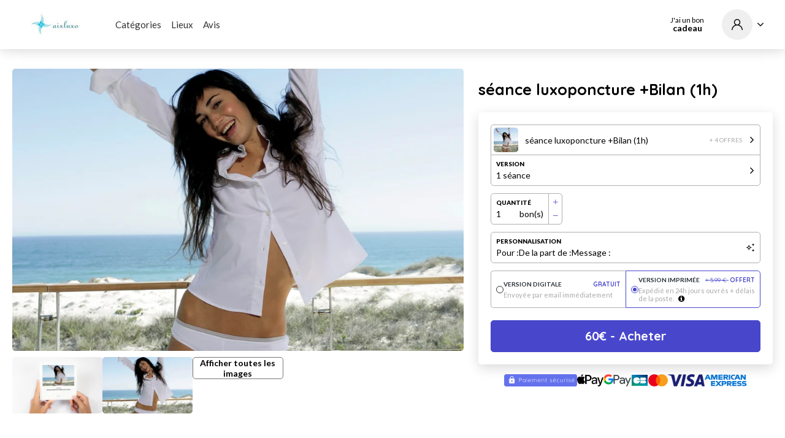

--- FILE ---
content_type: text/html; charset=UTF-8
request_url: https://www.capcadeau.com/aix-luxo/seance-luxoponcture-bilan-1h
body_size: 10065
content:
<!DOCTYPE html>
<html lang="fr" >
<head>
    <meta charset="utf-8">
    <meta name="viewport" content="width=device-width, initial-scale=1.0">
    <meta http-equiv="X-UA-Compatible" content="IE=edge">
    <meta name="theme-color" content="#4847CC"/>

    <title>Bon cadeau séance luxoponcture +Bilan (1h) | Aix Luxo</title>
    <meta name="description" content="Déroulement d&#039;une séance Lors de la première séance de luxo, nous établirons un bilan afin de connaitre les problèmes rencontrés, nous déterminerons ensemble...">
            <meta name="robots" content="index, follow">
    
                                        <link rel="canonical" href="https://www.capcadeau.com/sante/seance-luxoponcture-bilan-1h" />
                            
            <link rel="apple-touch-icon" sizes="57x57" href="https://www.capcadeau.com/build/assets/images/favicon/apple-icon-57x57.fadbc57c.png">
    <link rel="apple-touch-icon" sizes="60x60" href="https://www.capcadeau.com/build/assets/images/favicon/apple-icon-60x60.a0f3dfd5.png">
    <link rel="apple-touch-icon" sizes="72x72" href="https://www.capcadeau.com/build/assets/images/favicon/apple-icon-72x72.10b84fbe.png">
    <link rel="apple-touch-icon" sizes="76x76" href="https://www.capcadeau.com/build/assets/images/favicon/apple-icon-76x76.12d5d756.png">
    <link rel="apple-touch-icon" sizes="114x114" href="https://www.capcadeau.com/build/assets/images/favicon/apple-icon-114x114.23c76204.png">
    <link rel="apple-touch-icon" sizes="120x120" href="https://www.capcadeau.com/build/assets/images/favicon/apple-icon-120x120.06256c84.png">
    <link rel="apple-touch-icon" sizes="144x144" href="https://www.capcadeau.com/build/assets/images/favicon/apple-icon-144x144.b8e4d7cf.png">
    <link rel="apple-touch-icon" sizes="152x152" href="https://www.capcadeau.com/build/assets/images/favicon/apple-icon-152x152.7b8b98fc.png">
    <link rel="apple-touch-icon" sizes="180x180" href="https://www.capcadeau.com/build/assets/images/favicon/apple-icon-180x180.5c571edb.png">
    <link rel="icon" type="image/png" sizes="192x192"  href="https://www.capcadeau.com/build/assets/images/favicon/android-icon-192x192.4e614a96.png">
    <link rel="icon" type="image/png" sizes="32x32" href="https://www.capcadeau.com/build/assets/images/favicon/favicon-32x32.38f76000.png">
    <link rel="icon" type="image/png" sizes="96x96" href="https://www.capcadeau.com/build/assets/images/favicon/favicon-96x96.6094709e.png">
    <link rel="icon" type="image/png" sizes="16x16" href="https://www.capcadeau.com/build/assets/images/favicon/favicon-16x16.be99f9ac.png">
    <meta name="msapplication-TileColor" content="#ffffff">
    <meta name="msapplication-TileImage" content="https://www.capcadeau.com/build/assets/images/favicon/ms-icon-144x144.b8e4d7cf.png">
    <meta name="theme-color" content="#ffffff">

            <meta property="og:title" content="Bon cadeau séance luxoponcture +Bilan (1h) | Aix Luxo">
    <meta property="og:site_name" content="Aix Luxo">
    <meta property="og:url" content="https://www.capcadeau.com/aix-luxo/seance-luxoponcture-bilan-1h">
    <meta property="og:description" content="Déroulement d&#039;une séance Lors de la première séance de luxo, nous établirons un bilan afin de connaitre les problèmes rencontrés, nous déterminerons ensemble...">
    <meta property="og:image" content="https://www.capcadeau.com/media/cache/og_filter/place/521/6877-luxopuncture.jpg">
    <meta name="twitter:card" content="summary">
    <meta name="twitter:title" content="Bon cadeau séance luxoponcture +Bilan (1h) | Aix Luxo">
    <meta name="twitter:description" content="Déroulement d&#039;une séance Lors de la première séance de luxo, nous établirons un bilan afin de connaitre les problèmes rencontrés, nous déterminerons ensemble...">
    <meta name="twitter:image" content="https://www.capcadeau.com/media/cache/og_filter/place/521/6877-luxopuncture.jpg">
                        
    <link rel="stylesheet" href="https://www.capcadeau.com/build/2094.658f887f.css"><link rel="stylesheet" href="https://www.capcadeau.com/build/1978.865c7774.css"><link rel="stylesheet" href="https://www.capcadeau.com/build/5981.2335cbf1.css"><link rel="stylesheet" href="https://www.capcadeau.com/build/b2c.14f4e903.css">
    <link rel="stylesheet" href="https://www.capcadeau.com/build/review.afa2b674.css">
    <link rel="stylesheet" href="/css" />

    <link rel="stylesheet" href="https://www.capcadeau.com/build/white-mark.81bd81f9.css">
    <link rel="stylesheet" href="/css/521?cb=1673886000" />

    <link rel="stylesheet" href="https://www.capcadeau.com/build/pages-preview.a59d841c.css">
    <script>
        dataLayer = [];
    </script>

        <script>
        dataLayer.push({
            'marketPlace': 'no',
        });
    </script>

                            </head>
<body class="whitemark 
 place place-detail">
        <header class="whitemark-header">
        
<div class="header-main">
    <div class="site-content-lg">
        <div class="logo">
            <a href="https://www.capcadeau.com/aix-luxo">
                                    <img src="https://www.capcadeau.com/media/cache/b2c_pro_logo/place/521/9274-capture.png" alt="Aix Luxo Logo" />
                            </a>
        </div>
        <div class="nav-content">
            <div class="wrapper">
                <nav class="menu menu-place" data-place="521">
                                            <ul>
                                                            <li class="menu-item">
                                    <a href="#">Catégories</a>
                                    <div class="sub-menu">
                                        <div class="wrapper categories">
                                            <div class="content"></div>
                                        </div>
                                    </div>
                                </li>
                                                                                        <li class="menu-item">
                                    <a href="https://www.capcadeau.com/aix-luxo#place-map" data-offset="110">Lieux</a>
                                    <div class="sub-menu">
                                        <div class="wrapper page-towns">
                                            <div class="content"></div>
                                        </div>
                                    </div>
                                </li>
                                                                                                                                                                                                                                                    <li class="menu-item">
                                    <a href="https://www.capcadeau.com/aix-luxo#avis" data-offset="0">Avis</a>
                                </li>
                                                                                                            </ul>
                    
                                    </nav>
            </div>
        </div>

                                                <div class="call-to-action">
    <a data-o="aHR0cHM6Ly93d3cuY2FwY2FkZWF1LmNvbS9haXgtbHV4by91dGlsaXNlcg==" class="button button-transparent button-rounded">
        <span class="text">J&#039;ai un bon</span>
        <strong>cadeau</strong>
    </a>
</div>        
        <div class="supplier">
            
            <div class="user">
                <a class="user-link button button-transparent button-rounded open-popup" data-o="aHR0cHM6Ly93d3cuY2FwY2FkZWF1LmNvbS9haXgtbHV4by9jb25uZXhpb24=">
            <span class="user-circle">
                <i class="icon icon-user"></i>
            </span>

            <i class="open-user-options icon icon-angle-down"></i>
        </a>
        <div class="popup-menu shadow popup-account ">
    <div class="content">
                    <div class="name unlogged">
                <a data-o="aHR0cHM6Ly93d3cuY2FwY2FkZWF1LmNvbS9haXgtbHV4by9jb25uZXhpb24=" class="button ">Connexion</a>
                <a data-o="aHR0cHM6Ly93d3cuY2FwY2FkZWF1LmNvbS9haXgtbHV4by9pbnNjcmlwdGlvbg==">Inscription</a>
            </div>
                        

            </div>
</div></div>
            <div class="nav-button">
                <div class="button-burger">
                    <a class="burger btn-mobile-menu">
                        <svg viewBox="0 0 800 600">
                            <path d="M300,220 C300,220 520,220 540,220 C740,220 640,540 520,420 C440,340 300,200 300,200" id="top"></path>
                            <path d="M400,320 L540,320" id="middle"></path>
                            <path d="M300,210 C300,210 520,210 540,210 C740,210 640,530 520,410 C440,330 300,190 300,190" id="bottom" transform="translate(480, 320) scale(1, -1) translate(-480, -318) "></path>
                        </svg>
                    </a>
                </div>
            </div>
        </div>
    </div>
</div>
<div class="mobile-menu">
    <div class="fade">
        <div class="logo">
            <a href="https://www.capcadeau.com/aix-luxo">
                                    <img src="https://www.capcadeau.com/media/cache/b2c_pro_logo/place/521/9274-capture.png" alt="Aix Luxo Logo" />
                            </a>
        </div>
        <div class="close-link">
            <a href="#" class="close"></a>
        </div>

                                    <div class="menu-item">
                    <a href="#" class="link menu">Catégories</a>
                    <div class="sub-menu-mobile">
                        <div class="wrapper categories">
                            <div class="content"></div>
                        </div>
                    </div>
                </div>
                                        <div class="menu-item">
                    <a href="#" class="link menu">Lieux</a>
                    <div class="sub-menu-mobile">
                        <div class="wrapper page-towns">
                            <div class="content"></div>
                        </div>
                    </div>
                </div>
                <a id="one-address-link" href="https://www.capcadeau.com/aix-luxo#place-map" data-offset="110" class="menu-link link close">Lieux</a>
                                        <div class="menu-item">
                    <a href="#" class="link menu">Autres categories</a>
                    <div class="sub-menu-mobile">
                        <div class="wrapper special-pages">
                            <div class="content"></div>
                        </div>
                    </div>
                </div>
                                        <a href="https://www.capcadeau.com/aix-luxo#avis" class="menu-link link close" data-offset="0">Avis</a>
                                            
        
                                                <div class="call-to-action">
    <a data-o="aHR0cHM6Ly93d3cuY2FwY2FkZWF1LmNvbS9haXgtbHV4by91dGlsaXNlcg==" class="button button-transparent button-rounded">
        <span class="text">J&#039;ai un bon</span>
        <strong>cadeau</strong>
    </a>
</div>        
            </div>
</div>    </header>

    <main>
                
                
    
    

    
<section class="product site-content-lg">
            <div class="breadcrumb-content">
                    </div>
    
    <div class="pictures-and-configuration">
        <div class="main-offer-picture-wrapper">
            <div class="overlay"></div>
            <a href="#pictures">
                                                            <picture>
    <source data-srcset="https://www.capcadeau.com/media/cache/product_offer_picture_mobile_webp/place/521/6877-luxopuncture.webp 400w, https://www.capcadeau.com/media/cache/product_offer_picture_webp/place/521/6877-luxopuncture.webp 912w" type="image/webp"/>
    <img class="lazyload  main-offer-picture " alt=" "  data-sizes="auto" data-srcset="https://www.capcadeau.com/media/cache/resolve/product_offer_picture_mobile/place/521/6877-luxopuncture.jpg 400w, https://www.capcadeau.com/media/cache/resolve/product_offer_picture/place/521/6877-luxopuncture.jpg 912w"/>
</picture>

                                    
                                    
                                    
                            </a>
        </div>

                <div class="other-pictures">
                                                                                    <div class="item">
                            <a href="#pictures">
                                <picture>
    <source data-srcset="https://www.capcadeau.com/media/cache/other_pictures_mockup_webp/521/1505-fr_mockup-1.webp?v=1706471338 " type="image/webp"/>
    <img class="lazyload  lazypreload " alt=" "  data-sizes="auto" width="190" height="119" data-srcset="https://www.capcadeau.com/media/cache/resolve/other_pictures_mockup/521/1505-fr_mockup-1.jpg?v=1706471338 "/>
</picture>

                                                            </a>
                        </div>
                                                            
                                                                        <div class="item">
                            <a href="#pictures">
                                <picture>
    <source data-srcset="https://www.capcadeau.com/media/cache/other_pictures_webp/place/521/6877-luxopuncture.webp " type="image/webp"/>
    <img class="lazyload  main-offer-picture " alt=" "  data-sizes="auto" width="190" height="119" data-srcset="https://www.capcadeau.com/media/cache/resolve/other_pictures/place/521/6877-luxopuncture.jpg "/>
</picture>

                            </a>
                        </div>
                                                                                                                        
                        <div class="item more-pictures">
                <a href="#pictures">
                    Afficher toutes les images
                </a>
            </div>
        </div>

                                <form name="voucher" method="post" id="voucher-form" data-old-price="" data-price="6000" data-voucher-preview-url="/voucher-page-preview" class="configuration-wrapper">
            <div class="configuration">
                <h1 class="offer-title">séance luxoponcture +Bilan (1h)</h1>

                
                                                    
                                                    
                <div class="configuration-card-content" data-current-mode="gift">
                    <div class="configuration-card">
                        
                        
                        
                                                    <div class="selector-wrapper selector offers closed-to-selector "
                                 data-side-panel="#offers-side-panel">
                                                                    <picture>
    <source data-srcset="https://www.capcadeau.com/media/cache/product_offers_selector_webp/place/521/6877-luxopuncture.webp " type="image/webp"/>
    <img class="lazyload " alt=" " data-srcset="https://www.capcadeau.com/media/cache/resolve/product_offers_selector/place/521/6877-luxopuncture.jpg "/>
</picture>

                                                                <div class="name">séance luxoponcture +Bilan (1h)</div>
                                <div class="more-offers">+ 4 offres</div>
                                <i class="icon icon-angle-down"></i>
                            </div>
                        
                        
                                                    <div class="selector-wrapper declinations-and-options has-declination  closed-to-selector "
                            >
                                                                                                            <div class="selector declinations" data-side-panel="#declinations-side-panel">
    <div>
                    <div class="label">Version</div>
            <div id="declination-text" class="text">1 séance</div>
            </div>
    <i class="icon icon-angle-down"></i>
</div>                                                                    
                                                            </div>
                        
                        
                                                    <div class="selector-wrapper quantity hidden">
                                                                                                    
                                <div class="quantity-counter squared-quantity-counter selector" data-min="1">
    <div class="quantity-counter-label">
        <div class="label">Quantité</div>
        <div class="quantity-content">
            <div class="quantity" id="voucher-quantity">1</div>
            <div class="label-voucher">bon(s)</div>        </div>
    </div>
    <div class="more-and-less-buttons">
        <div class="more"><i class="icon icon-add"></i></div>
        <div class="less"><i class="icon icon-remove"></i></div>
    </div>
</div>                                                                                </div>
                        
                                                                                    
                                                                    <div class="selector-wrapper selector customization-placeholder" id="customization-placeholder-selector">
                                        <div>
                                            <div class="label">Personnalisation</div>
                                            <div class="text-wrapper">
                                                <div>Pour :</div>
                                                <div>De la part de :</div>
                                                <div>Message :</div>
                                            </div>
                                        </div>
                                        <i class="icon icon-awesome"></i>
                                    </div>
                                
                                <div class="selector-wrapper customization " id="customization-selector">
                                    <div class="selector to">
                                        <div class="label">Pour</div>
                                            <div id="voucher_recipients" data-prototype="    &lt;div class=&quot;row&quot;&gt;
        &lt;div class=&quot;col&quot;&gt;
            &lt;input type=&quot;text&quot; id=&quot;voucher_recipients___name__&quot; name=&quot;voucher[recipients][__name__]&quot; placeholder=&quot;Prénom et nom du destinataire&quot; class=&quot;form-control&quot; /&gt;
            
        &lt;/div&gt;
    &lt;/div&gt;
" data-prototype-name="__name__" data-allow-add="1" data-allow-remove="1" data-name-prefix="voucher[recipients]" data-form-widget="collection"></div>
                                    </div>
                                    <div class="selector from">
                                        <div class="label">De la part de</div>
                                        <input type="text" id="voucher_offer" name="voucher[offer]" placeholder="Prénom et nom du ou des offrant(s)" class="form-control" />
                                    </div>
                                    <div class="selector message">
                                        <div id="custom-message" class="custom-message">
                                            <div class="label">Message</div>
                                            <textarea id="voucher_customMessage" name="voucher[customMessage]" placeholder="Ecrivez ici le message que vous désirez voir inscrit sur le bon cadeau" class="grow form-control" maxlength="300"></textarea>
                                            <div class="remaining-characters"><strong id="custom_message_counter">300</strong> caractère(s) restant(s)</div>
                                        </div>
                                    </div>

                                    
                                    <button id="pages-preview-button" type="button" class="button pages-preview-button">
                                        <span class="preview-label"><i class="icon icon-eye-o"></i> Aperçu</span>
                                        <i class="fa fa-spinner fa-spin preview-loader"></i>
                                    </button>
                                </div>
                                                    
                                                        <div class="selector-wrapper shipping calculation" id="voucher_typeShipment">
                    <div class="pure-check-wrapper selector  ">
                    <input id="voucher_typeShipment_0" type="radio" id="voucher_typeShipment" name="voucher[typeShipment]" required="required" value="email"  />
                    <span class="pure-check radio"></span>
                    <div class="label">
                        <label for="voucher_typeShipment_0">
                            Version digitale
                                                            <span class="price">gratuit</span>
                                                    </label>
                        <div class="help">Envoyée par email immédiatement</div>
                    </div>
                </div>
                    <div class="pure-check-wrapper selector checked ">
                    <input id="voucher_typeShipment_1" type="radio" id="voucher_typeShipment" name="voucher[typeShipment]" required="required" value="print" checked="checked" />
                    <span class="pure-check radio"></span>
                    <div class="label">
                        <label for="voucher_typeShipment_1">
                            Version imprimée
                                                             <div class="shipping-price-currency price">
                                    + <span id="shipping-price"></span><sup>€</sup>*
                                </div>
                                <span class="price" id="free-shipping">
                                    <span class="old-price-shipping old-price">
                                        + <span id="shipping-price-discount"></span>
                                        <span>€</span>
                                    </span>Offert
                                </span>
                                                    </label>
                        <div class="help">Expédié en 24h jours ouvrés + délais de la poste. <i class="fa fa-info-circle tooltipster" title="Imprimé et expédié depuis la France en 24h (jours ouvrés). Délais et tarif habituel de la poste en fonction de l&#039;adresse et du pays de livraison. (environ 5 jours ouvrés pour la France métropolitaine)."></i></div>
                    </div>
                </div>
            </div>

                        
                        <div class="error-messages">
                                                            
                                
                                
                                                        
                        </div>

                                                                                                                        <button id="voucher_submit" type="submit" class="button">
                                        <div class="normal-submit-button">
                                            
                                            <span id="total-price">60</span><span>&euro;</span>
                                            <span>&nbsp;- Acheter</span>
                                        </div>
                                        <div class="pot-submit-button hidden">
                                            Créer la cagnotte
                                        </div>
                                    </button>
                                                                                                        </div>
                </div>

                                    <div class="payments-list">
                        <div class="stripe">
                            <img src="https://www.capcadeau.com/build/assets/images/paiementsecurise.6a7ac688.png" alt="paiement sécurisé"/>
                        </div>
                        <div class="card">
                            <img src="https://www.capcadeau.com/build/assets/images/apple-pay.b8ecbe23.png" alt="Apple Pay">
                            <img src="https://www.capcadeau.com/build/assets/images/google-pay.6fa33e54.png" alt="Google Pay">
                            <img src="https://www.capcadeau.com/build/assets/images/cb.84ca7de1.png" alt="CB">
                            <img src="https://www.capcadeau.com/build/assets/images/mastercard.cad54983.png" alt="Mastercard">
                            <img src="https://www.capcadeau.com/build/assets/images/visa.43148af5.png" alt="Visa">
                            <img src="https://www.capcadeau.com/build/assets/images/amex.e69e3d1e.png" alt="American Express">
                        </div>
                    </div>
                
                                                                </div>

                                                <div id="offers-side-panel" class="side-panel " >
    <div class="side-panel-dialog">
                    <div class="header">
                                    <div class="title">Santé avec Aix Luxo</div>
                    <button class="close">
                                                    <i class="icon-cross"></i>
                                            </button>
                            </div>
        
        <div class="content">
                                        <div class="content-wrapper">
                                                                    <a class="item " href="https://www.capcadeau.com/aix-luxo/inconfort-de-la-menaupause">
    <i class="fa fa-check icon current-offer-icon" aria-hidden="true"></i>
    <picture>
    <source data-srcset="https://www.capcadeau.com/media/cache/resolve/product_side_panel_offers_webp/place/521/1043-aiguille.jpg 276w, https://www.capcadeau.com/media/cache/product_side_panel_offers_retina_webp/place/521/1043-aiguille.webp 552w" type="image/webp"/>
    <img class="lazyload " alt="Séance de médecine traditionnelle chinoise"  width="276" height="173" data-srcset="https://www.capcadeau.com/media/cache/product_side_panel_offers/place/521/1043-aiguille.jpg 276w, https://www.capcadeau.com/media/cache/product_side_panel_offers_retina/place/521/1043-aiguille.jpg 552w"/>
</picture>

    <div class="details">
        <div class="name-and-price">
            <div class="name">
                <div>Séance de médecine traditionnelle chinoise</div>

                
                            </div>
            <div class="price-wrapper">
                                    
                    
                    <div class="price">70 &euro;</div>
                            </div>
        </div>

        <div class="location">
                        
            <i class="icon icon-map-marker-o"></i>
            <div>
                Aix-les-Bains
                            </div>
        </div>
    </div>
</a>                                                                    <a class="item current" href="https://www.capcadeau.com/aix-luxo/seance-luxoponcture-bilan-1h">
    <i class="fa fa-check icon current-offer-icon" aria-hidden="true"></i>
    <picture>
    <source data-srcset="https://www.capcadeau.com/media/cache/resolve/product_side_panel_offers_webp/place/521/6877-luxopuncture.jpg 276w, https://www.capcadeau.com/media/cache/product_side_panel_offers_retina_webp/place/521/6877-luxopuncture.webp 552w" type="image/webp"/>
    <img class="lazyload " alt="séance luxoponcture +Bilan (1h)"  width="276" height="173" data-srcset="https://www.capcadeau.com/media/cache/product_side_panel_offers/place/521/6877-luxopuncture.jpg 276w, https://www.capcadeau.com/media/cache/product_side_panel_offers_retina/place/521/6877-luxopuncture.jpg 552w"/>
</picture>

    <div class="details">
        <div class="name-and-price">
            <div class="name">
                <div>séance luxoponcture +Bilan (1h)</div>

                
                            </div>
            <div class="price-wrapper">
                                    <div class="starts-from">Dès</div>
                    
                    <div class="price">60 &euro;</div>
                            </div>
        </div>

        <div class="location">
                        
            <i class="icon icon-map-marker-o"></i>
            <div>
                Aix-les-Bains
                            </div>
        </div>
    </div>
</a>                                                                    <a class="item " href="https://www.capcadeau.com/aix-luxo/massage-tuina-tete-et-nuque-diagnostic-45-minutes">
    <i class="fa fa-check icon current-offer-icon" aria-hidden="true"></i>
    <picture>
    <source data-srcset="https://www.capcadeau.com/media/cache/resolve/product_side_panel_offers_webp/place/521/2341-visage-tuina.jpg 276w, https://www.capcadeau.com/media/cache/product_side_panel_offers_retina_webp/place/521/2341-visage-tuina.webp 552w" type="image/webp"/>
    <img class="lazyload " alt="Massage Tuina tête et nuque + diagnostic (1 heure )"  width="276" height="173" data-srcset="https://www.capcadeau.com/media/cache/product_side_panel_offers/place/521/2341-visage-tuina.jpg 276w, https://www.capcadeau.com/media/cache/product_side_panel_offers_retina/place/521/2341-visage-tuina.jpg 552w"/>
</picture>

    <div class="details">
        <div class="name-and-price">
            <div class="name">
                <div>Massage Tuina tête et nuque + diagnostic (1 heure )</div>

                
                            </div>
            <div class="price-wrapper">
                                    <div class="starts-from">Dès</div>
                    
                    <div class="price">60 &euro;</div>
                            </div>
        </div>

        <div class="location">
                        
            <i class="icon icon-map-marker-o"></i>
            <div>
                Aix-les-Bains
                            </div>
        </div>
    </div>
</a>                                                                    <a class="item " href="https://www.capcadeau.com/aix-luxo/bilan-seance-de-luxoponcture-massage-tuina-tete-et-nuque-1h30">
    <i class="fa fa-check icon current-offer-icon" aria-hidden="true"></i>
    <picture>
    <source data-srcset="https://www.capcadeau.com/media/cache/resolve/product_side_panel_offers_webp/place/521/4708-visage-tuina.jpg 276w, https://www.capcadeau.com/media/cache/product_side_panel_offers_retina_webp/place/521/4708-visage-tuina.webp 552w" type="image/webp"/>
    <img class="lazyload " alt="Bilan + Séance de luxoponcture + massage Tuina tête et nuque (1h30)"  width="276" height="173" data-srcset="https://www.capcadeau.com/media/cache/product_side_panel_offers/place/521/4708-visage-tuina.jpg 276w, https://www.capcadeau.com/media/cache/product_side_panel_offers_retina/place/521/4708-visage-tuina.jpg 552w"/>
</picture>

    <div class="details">
        <div class="name-and-price">
            <div class="name">
                <div>Bilan + Séance de luxoponcture + massage Tuina tête et nuque (1h30)</div>

                
                            </div>
            <div class="price-wrapper">
                                    
                    
                    <div class="price">85 &euro;</div>
                            </div>
        </div>

        <div class="location">
                        
            <i class="icon icon-map-marker-o"></i>
            <div>
                Aix-les-Bains
                            </div>
        </div>
    </div>
</a>                                                                    <a class="item " href="https://www.capcadeau.com/aix-luxo/rajeunissement-du-visage">
    <i class="fa fa-check icon current-offer-icon" aria-hidden="true"></i>
    <picture>
    <source data-srcset="https://www.capcadeau.com/media/cache/resolve/product_side_panel_offers_webp/place/521/9450-rajeunissement-du-visage.jpg 276w, https://www.capcadeau.com/media/cache/product_side_panel_offers_retina_webp/place/521/9450-rajeunissement-du-visage.webp 552w" type="image/webp"/>
    <img class="lazyload " alt="Soin rajeunissement du visage"  width="276" height="173" data-srcset="https://www.capcadeau.com/media/cache/product_side_panel_offers/place/521/9450-rajeunissement-du-visage.jpg 276w, https://www.capcadeau.com/media/cache/product_side_panel_offers_retina/place/521/9450-rajeunissement-du-visage.jpg 552w"/>
</picture>

    <div class="details">
        <div class="name-and-price">
            <div class="name">
                <div>Soin rajeunissement du visage</div>

                
                            </div>
            <div class="price-wrapper">
                                    
                    
                    <div class="price">60 &euro;</div>
                            </div>
        </div>

        <div class="location">
                        
            <i class="icon icon-map-marker-o"></i>
            <div>
                Aix-les-Bains
                            </div>
        </div>
    </div>
</a>                                                            </div>
                                </div>

                                    <div class="footer">
                                <button class="button close" type="button">Ok</button>
                            </div>
                            </div>
</div>                            
                                                                                <div id="declinations-side-panel" class="side-panel " >
    <div class="side-panel-dialog">
                    <div class="header">
                                    <div class="title">Version</div>
                    <button class="close">
                                                    <i class="icon-cross"></i>
                                            </button>
                            </div>
        
        <div class="content">
                                    <div id="voucher_common_voucherDeclination" class="calculation">    <div class="item pure-check-wrapper">
        <input id="voucher_common_voucherDeclination_467" type="radio" id="voucher_common_voucherDeclination_467" name="voucher[common][voucherDeclination]" required="required" data-old-price="" data-price="6000" value="467" checked="checked" />
        <span class="pure-check radio"></span>
        <label for="voucher_common_voucherDeclination_467">
            <span class="text">1 séance</span>
                        <span class="price">60 €</span>
        </label>
        <div class="choose">Choisir</div>
    </div>
    <div class="item pure-check-wrapper">
        <input id="voucher_common_voucherDeclination_468" type="radio" id="voucher_common_voucherDeclination_468" name="voucher[common][voucherDeclination]" required="required" data-old-price="" data-price="12000" value="468"  />
        <span class="pure-check radio"></span>
        <label for="voucher_common_voucherDeclination_468">
            <span class="text">2 séances</span>
                        <span class="price">120 €</span>
        </label>
        <div class="choose">Choisir</div>
    </div>
    <div class="item pure-check-wrapper">
        <input id="voucher_common_voucherDeclination_469" type="radio" id="voucher_common_voucherDeclination_469" name="voucher[common][voucherDeclination]" required="required" data-old-price="" data-price="18000" value="469"  />
        <span class="pure-check radio"></span>
        <label for="voucher_common_voucherDeclination_469">
            <span class="text">3 séances</span>
                        <span class="price">180 €</span>
        </label>
        <div class="choose">Choisir</div>
    </div>
    <div class="item pure-check-wrapper">
        <input id="voucher_common_voucherDeclination_470" type="radio" id="voucher_common_voucherDeclination_470" name="voucher[common][voucherDeclination]" required="required" data-old-price="" data-price="24000" value="470"  />
        <span class="pure-check radio"></span>
        <label for="voucher_common_voucherDeclination_470">
            <span class="text">4 séances</span>
                        <span class="price">240 €</span>
        </label>
        <div class="choose">Choisir</div>
    </div>
    <div class="item pure-check-wrapper">
        <input id="voucher_common_voucherDeclination_471" type="radio" id="voucher_common_voucherDeclination_471" name="voucher[common][voucherDeclination]" required="required" data-old-price="" data-price="27000" value="471"  />
        <span class="pure-check radio"></span>
        <label for="voucher_common_voucherDeclination_471">
            <span class="text">5 séances</span>
                        <span class="price">270 €</span>
        </label>
        <div class="choose">Choisir</div>
    </div>
</div>
                            </div>

            </div>
</div>            
            
            
            <div class="form-group"> <div id="voucher_common"><div class="form-group"> <input type="hidden" id="voucher_common_voucherConfiguration" name="voucher[common][voucherConfiguration]" required="required" value="1505" />  </div> </div>  </div> <input type="hidden" id="voucher__token" name="voucher[_token]" value="591bb1cef1b981989646265.9p8xvA-GLefqSFhpZNb7UbKFzuNz8nVR2PiSLsbRa2E.t8h_zGPTZ7asBylcIeKkPPXK46cxmjI-i83QVquSRi6eq0vvO79utZgLPw" />
            </form>
        
        <div class="presentation">
            <div class="description">
                <h2>Ce bon comprend</h2>
                                                <div class="text">
                                            <p>Déroulement d'une séance<br />
Lors de la première séance de luxo, nous établirons un bilan afin de connaitre les problèmes rencontrés, nous déterminerons ensemble vos besoins et vos attentes.  Par la suite, un point suivi est intégré à chaque début de séance (durée moyenne d'une séance entre 30 et 45 minutes).<br />
Dans un deuxième temps, le soin est sélectionné sur l'appareil appelé luxoscreen. L'appareil détermine et affiche les zones réflexes du corps qui doivent êtres stimulées, ainsi que les paramètres du rayonnement infrarouge. Il n'y a donc aucun risque d'exposition trop faible ou trop élevée.<br />
Enfin une trentaine de points réflexes sont stimulés.<br />
Les séances sont proposées avec ou sans lunette</p>
                                    </div>
            </div>

                                        
            <div class="terms">
                <h2>Conditions d&#039;utilisation</h2>
                                    <div class="content">
                                                <div class="term">
                            <i class="icon icon-schedule"></i>
                            <div>
                                                                                                            Validité 12 mois
                                                                                                </div>
                        </div>
                                                                                                                                                                                                                                                <div class="term">
                                    <i class="icon icon-persons-group"></i>
                                    <div>
                                        1 personne maximum
                                    </div>
                                </div>
                                                                                                                                                                            <div class="term">
                                        <i class="icon icon-calendar"></i>
                                        <div>
                                            Utilisable sur réservation
                                        </div>
                                    </div>
                                                                                                                                                                                                            <div class="term">
                                        <i class="icon icon-event-available"></i>
                                        <div>Utilisable tous les jours</div>
                                    </div>
                                                                                                                                                                                                                                                                </div>
                                                                                                <div class="text">
                                            
                                    </div>
            </div>

                                            <div class="steps">
                    <h2>Comment ça marche ?</h2>
<div class="process-steps-container">
    <div class="step">
        <i class="icon icon-customization"></i>
        <div class="label">Je choisis</div>
        <div class="text">et personnalise mon bon cadeau directement en ligne</div>
    </div>
    <div class="step-arrow"><i class="icon icon-long-arrow"></i></div>
    <div class="step">
        <i class="icon icon-sending"></i>
        <div class="label">Je reçois</div>
        <div class="text">le bon cadeau immédiatement par mail ou par voie postale</div>
    </div>
    <div class="step-arrow"><i class="icon icon-long-arrow"></i></div>
    <div class="step">
        <i class="icon icon-reservation"></i>
        <div class="label">Le bénéficiaire réserve</div>
        <div class="text">directement auprès de l&#039;établissement au créneau de son choix</div>
    </div>
</div>                </div>
                            
                                                </div>

        <div class="information">
                                                <div class="offer-pictures" id="pictures">
                        <h2>Images</h2>
                        <div class="content columns picture-list-columns">
                            <div class="grid-sizer"></div>
                                                                                                                                                <div class="item" data-lightbox-gallery="{&quot;src&quot;:&quot;&lt;div class=\&quot;mockups-player-lightbox\&quot; data-pause-index=\&quot;0,2,4\&quot;&gt;\n                                                                                                    &lt;picture&gt;\n    &lt;source srcset=\&quot;https:\/\/www.capcadeau.com\/media\/cache\/resolve\/mockup_lightbox_webp\/521\/1505-fr_mockup-1.jpg?v=1706471338 \&quot; type=\&quot;image\/webp\&quot;\/&gt;\n    &lt;img class=\&quot;  lazypreload \&quot; alt=\&quot; \&quot;  data-sizes=\&quot;auto\&quot; srcset=\&quot;https:\/\/www.capcadeau.com\/media\/cache\/resolve\/mockup_lightbox\/521\/1505-fr_mockup-1.jpg?v=1706471338 \&quot;\/&gt;\n&lt;\/picture&gt;\n&lt;picture&gt;\n    &lt;source srcset=\&quot;https:\/\/www.capcadeau.com\/media\/cache\/resolve\/mockup_lightbox_webp\/521\/1505-fr_mockup-2.jpg?v=1706471338 \&quot; type=\&quot;image\/webp\&quot;\/&gt;\n    &lt;img class=\&quot;  lazypreload \&quot; alt=\&quot; \&quot;  data-sizes=\&quot;auto\&quot; srcset=\&quot;https:\/\/www.capcadeau.com\/media\/cache\/resolve\/mockup_lightbox\/521\/1505-fr_mockup-2.jpg?v=1706471338 \&quot;\/&gt;\n&lt;\/picture&gt;\n&lt;picture&gt;\n    &lt;source srcset=\&quot;https:\/\/www.capcadeau.com\/media\/cache\/resolve\/mockup_lightbox_webp\/521\/1505-fr_mockup-3.jpg?v=1706471338 \&quot; type=\&quot;image\/webp\&quot;\/&gt;\n    &lt;img class=\&quot;  lazypreload \&quot; alt=\&quot; \&quot;  data-sizes=\&quot;auto\&quot; srcset=\&quot;https:\/\/www.capcadeau.com\/media\/cache\/resolve\/mockup_lightbox\/521\/1505-fr_mockup-3.jpg?v=1706471338 \&quot;\/&gt;\n&lt;\/picture&gt;\n&lt;picture&gt;\n    &lt;source srcset=\&quot;https:\/\/www.capcadeau.com\/media\/cache\/resolve\/mockup_lightbox_webp\/521\/1505-fr_mockup-4.jpg?v=1706471338 \&quot; type=\&quot;image\/webp\&quot;\/&gt;\n    &lt;img class=\&quot;  lazypreload \&quot; alt=\&quot; \&quot;  data-sizes=\&quot;auto\&quot; srcset=\&quot;https:\/\/www.capcadeau.com\/media\/cache\/resolve\/mockup_lightbox\/521\/1505-fr_mockup-4.jpg?v=1706471338 \&quot;\/&gt;\n&lt;\/picture&gt;\n&lt;picture&gt;\n    &lt;source srcset=\&quot;https:\/\/www.capcadeau.com\/media\/cache\/resolve\/mockup_lightbox_webp\/521\/1505-fr_mockup-5.jpg?v=1706471338 \&quot; type=\&quot;image\/webp\&quot;\/&gt;\n    &lt;img class=\&quot;  lazypreload \&quot; alt=\&quot; \&quot;  data-sizes=\&quot;auto\&quot; srcset=\&quot;https:\/\/www.capcadeau.com\/media\/cache\/resolve\/mockup_lightbox\/521\/1505-fr_mockup-5.jpg?v=1706471338 \&quot;\/&gt;\n&lt;\/picture&gt;\n                                                                                            &lt;\/div&gt;&quot;,&quot;type&quot;:&quot;html&quot;}">
                                            <div class="mockups-player" data-pause-index="0,2,4">
                                                                                                                                                                <picture>
    <source data-srcset="https://www.capcadeau.com/media/cache/product_mockup_mobile_webp/521/1505-fr_mockup-1.webp?v=1706471338 400w, https://www.capcadeau.com/media/cache/product_mockup_webp/521/1505-fr_mockup-1.webp?v=1706471338 912w" type="image/webp"/>
    <img class="lazyload  lazypreload " alt=" "  data-sizes="auto" data-srcset="https://www.capcadeau.com/media/cache/product_mockup_mobile/521/1505-fr_mockup-1.jpg?v=1706471338 400w, https://www.capcadeau.com/media/cache/resolve/product_mockup/521/1505-fr_mockup-1.jpg?v=1706471338 912w"/>
</picture>

                                                                                                                <picture>
    <source data-srcset="https://www.capcadeau.com/media/cache/product_mockup_mobile_webp/521/1505-fr_mockup-2.webp?v=1706471338 400w, https://www.capcadeau.com/media/cache/product_mockup_webp/521/1505-fr_mockup-2.webp?v=1706471338 912w" type="image/webp"/>
    <img class="lazyload  lazypreload " alt=" "  data-sizes="auto" data-srcset="https://www.capcadeau.com/media/cache/product_mockup_mobile/521/1505-fr_mockup-2.jpg?v=1706471338 400w, https://www.capcadeau.com/media/cache/resolve/product_mockup/521/1505-fr_mockup-2.jpg?v=1706471338 912w"/>
</picture>

                                                                                                                <picture>
    <source data-srcset="https://www.capcadeau.com/media/cache/product_mockup_mobile_webp/521/1505-fr_mockup-3.webp?v=1706471338 400w, https://www.capcadeau.com/media/cache/product_mockup_webp/521/1505-fr_mockup-3.webp?v=1706471338 912w" type="image/webp"/>
    <img class="lazyload  lazypreload " alt=" "  data-sizes="auto" data-srcset="https://www.capcadeau.com/media/cache/product_mockup_mobile/521/1505-fr_mockup-3.jpg?v=1706471338 400w, https://www.capcadeau.com/media/cache/resolve/product_mockup/521/1505-fr_mockup-3.jpg?v=1706471338 912w"/>
</picture>

                                                                                                                <picture>
    <source data-srcset="https://www.capcadeau.com/media/cache/product_mockup_mobile_webp/521/1505-fr_mockup-4.webp?v=1706471338 400w, https://www.capcadeau.com/media/cache/product_mockup_webp/521/1505-fr_mockup-4.webp?v=1706471338 912w" type="image/webp"/>
    <img class="lazyload  lazypreload " alt=" "  data-sizes="auto" data-srcset="https://www.capcadeau.com/media/cache/product_mockup_mobile/521/1505-fr_mockup-4.jpg?v=1706471338 400w, https://www.capcadeau.com/media/cache/resolve/product_mockup/521/1505-fr_mockup-4.jpg?v=1706471338 912w"/>
</picture>

                                                                                                                <picture>
    <source data-srcset="https://www.capcadeau.com/media/cache/product_mockup_mobile_webp/521/1505-fr_mockup-5.webp?v=1706471338 400w, https://www.capcadeau.com/media/cache/product_mockup_webp/521/1505-fr_mockup-5.webp?v=1706471338 912w" type="image/webp"/>
    <img class="lazyload  lazypreload " alt=" "  data-sizes="auto" data-srcset="https://www.capcadeau.com/media/cache/product_mockup_mobile/521/1505-fr_mockup-5.jpg?v=1706471338 400w, https://www.capcadeau.com/media/cache/resolve/product_mockup/521/1505-fr_mockup-5.jpg?v=1706471338 912w"/>
</picture>

                                                                                                                                                </div>
                                        </div>
                                        <div class="item" data-lightbox-gallery="{&quot;src&quot;:&quot;https:\/\/www.capcadeau.com\/media\/cache\/resolve\/product_offer_picture_gallery_lightbox\/place\/521\/7298-appareil-de-luxo.jpg&quot;,&quot;type&quot;:&quot;image&quot;}">
                                            <picture>
    <source data-srcset="https://www.capcadeau.com/media/cache/product_offer_picture_gallery_mobile_webp/place/521/7298-appareil-de-luxo.webp 380w, https://www.capcadeau.com/media/cache/product_offer_picture_gallery_webp/place/521/7298-appareil-de-luxo.webp 460w" type="image/webp"/>
    <img class="lazyload " alt="séance luxoponcture +Bilan (1h)image-1"  data-sizes="auto" data-srcset="https://www.capcadeau.com/media/cache/product_offer_picture_gallery_mobile/place/521/7298-appareil-de-luxo.jpg 380w, https://www.capcadeau.com/media/cache/resolve/product_offer_picture_gallery/place/521/7298-appareil-de-luxo.jpg 460w"/>
</picture>

                                        </div>

                                        
                                                                                                                                                                                    <div class="item" data-lightbox-gallery="{&quot;src&quot;:&quot;https:\/\/www.capcadeau.com\/media\/cache\/resolve\/product_offer_picture_gallery_lightbox\/place\/521\/6877-luxopuncture.jpg&quot;,&quot;type&quot;:&quot;image&quot;}">
                                            <picture>
    <source data-srcset="https://www.capcadeau.com/media/cache/product_offer_picture_gallery_mobile_webp/place/521/6877-luxopuncture.webp 380w, https://www.capcadeau.com/media/cache/product_offer_picture_gallery_webp/place/521/6877-luxopuncture.webp 460w" type="image/webp"/>
    <img class="lazyload " alt="séance luxoponcture +Bilan (1h)image-2"  data-sizes="auto" data-srcset="https://www.capcadeau.com/media/cache/product_offer_picture_gallery_mobile/place/521/6877-luxopuncture.jpg 380w, https://www.capcadeau.com/media/cache/resolve/product_offer_picture_gallery/place/521/6877-luxopuncture.jpg 460w"/>
</picture>

                                        </div>
                                                                                        </div>
                    </div>
                            
                                        
                                                                                            
                    <div id="place-map" class="maps map-wrapper address-and-map-container ">
    <div class="picture">
                    <picture>
    <source data-srcset="https://www.capcadeau.com/media/cache/resolve/product_offer_picture_address_mobile_webp/place/521/6877-luxopuncture.jpg 250w, https://www.capcadeau.com/media/cache/product_offer_picture_address_webp/place/521/6877-luxopuncture.webp 900w" type="image/webp"/>
    <img class="lazyload " alt=" "  data-sizes="auto" data-srcset="https://www.capcadeau.com/media/cache/resolve/product_offer_picture_address_mobile/place/521/6877-luxopuncture.jpg 250w, https://www.capcadeau.com/media/cache/resolve/product_offer_picture_address/place/521/6877-luxopuncture.jpg 900w"/>
</picture>

        
        <div class="seller">
                        <div class="informations-seller">
                                            <div class="label">Ce bon cadeau est vendu par</div>
                                        <div class="name">Aix Luxo</div>
            </div>
        </div>

                                <div class="address-wrapper">
                <div class="name">Aix Luxo</div>
                <div class="address">2 place des thermes <br />73100 Aix-les-Bains</div>
                <div class="phone">0769447386</div>            </div>
        
            </div>

            <div class="map  with-poster" id="google-map"
     data-key="AIzaSyAPlBqkITAq9FTgaTxN6-wMf3gCW7eTtp8"
     >
                                                                <div class="marker" data-lat="45.6895503" data-lng="5.9155112"></div>
                                                            <div class="poster">
            <button class="button show-map">
                Voir la carte
            </button>
        </div>
    </div>    </div>
                                                
            
                    </div>
    </div>

    </section>

    <div class="pages-preview-wrapper">
    <div id="voucher-pages-preview"></div>
    <i id="close-pages-preview" class="icon icon-cross" title="Fermer"></i>
</div>
        
        <div id="dialog"></div>
    </main>

    <footer>
            <div class="reinsurance">
    <div class="site-content">
        <div class="stripe">
            <img src="https://www.capcadeau.com/build/assets/images/stripe.d32ca045.png" alt="paiement sécurisé avec Stripe" />
        </div>
        <div class="card">
            <img src="https://www.capcadeau.com/build/assets/images/apple-pay.b8ecbe23.png" alt="Apple Pay">
            <img src="https://www.capcadeau.com/build/assets/images/google-pay.6fa33e54.png" alt="Google Pay">
            <img src="https://www.capcadeau.com/build/assets/images/cb.84ca7de1.png" alt="CB">
            <img src="https://www.capcadeau.com/build/assets/images/mastercard.cad54983.png" alt="Mastercard">
            <img src="https://www.capcadeau.com/build/assets/images/visa.43148af5.png" alt="Visa">
            <img src="https://www.capcadeau.com/build/assets/images/amex.e69e3d1e.png" alt="American Express">
        </div>
    </div>
</div>    <div class="catch-phrase">
                    <a target="_blank" href="https://www.ubiliz.com/domaine/bien-etre">Logiciel pour professionnels du bien-être</a> et création du site E-commerce dédié aux bons cadeaux par Ubiliz
            </div>
    <div class="supplier-logo">
    <a href="https://www.ubiliz.com" class="picture-link">
        <img src="https://www.capcadeau.com/build/assets/images/logo-by-ubiliz.e96b602e.png" alt="Ubiliz" />
    </a>
</div>    </footer>

            <div class="modal  business-types-modal "
     id="business-types-modal"
    >
    <div class="modal-dialog">
        <button class="close-modal">
                            <i class="icon-cross"></i>
                    </button>
        <div class="modal-content">
                        <div class="header">Vous êtes :</div>

            <div class="business-types-buttons">
                                            </div>
                </div>
    </div>
</div>    <div class="modal  advantage-modal "
     id="company-modal"
    >
    <div class="modal-dialog">
        <button class="close-modal">
                            <i class="icon-cross"></i>
                    </button>
        <div class="modal-content">
                        <div class="left">
                <img src="https://www.capcadeau.com/build/assets/images/company_modal_picture.327e087d.jpg" alt="Avantages entreprises">
            </div>
            <div class="right">
                <div class="header">
                    <div class="modal-title">Avantages entreprises</div>
                </div>
                <div class="right-content">
                    <div class="sub-title">Offrez un cadeau personnalisé à l’image de votre entreprise</div>
                    <ul class="list-advantages">
                        <li>
                            <i class="icon-square-check"></i>
                            Remerciez vos clients
                        </li>
                        <li>
                            <i class="icon-square-check"></i>
                            Fidélisez vos salariés
                        </li>
                    </ul>
                    <div class="voucher-configurations-list">
                    </div>
                    <div class="multi-place-check-link">
                    </div>
                </div>
            </div>
                </div>
    </div>
</div>    <div class="modal  advantage-modal "
     id="association-modal"
    >
    <div class="modal-dialog">
        <button class="close-modal">
                            <i class="icon-cross"></i>
                    </button>
        <div class="modal-content">
                        <div class="left">
                <img src="https://www.capcadeau.com/build/assets/images/association_modal_picture.d9761d4c.jpg" alt="Avantages associations">
            </div>
            <div class="right">
                <div class="header">
                    <div class="modal-title">Avantages associations</div>
                </div>
                <div class="right-content">
                    <div class="sub-title">Offrez un cadeau personnalisé à l’image de votre association</div>
                    <ul class="list-advantages">
                        <li>
                            <i class="icon-square-check"></i>
                            Fidélisez vos bénévoles
                        </li>
                        <li>
                            <i class="icon-square-check"></i>
                            Remerciez vos adhérents
                        </li>
                    </ul>
                    <div class="voucher-configurations-list">
                    </div>
                    <div class="multi-place-check-link">
                    </div>
                </div>
            </div>
                </div>
    </div>
</div>    <div class="modal  advantage-modal "
     id="ce-modal"
    >
    <div class="modal-dialog">
        <button class="close-modal">
                            <i class="icon-cross"></i>
                    </button>
        <div class="modal-content">
                        <div class="left">
                <img src="https://www.capcadeau.com/build/assets/images/ce_modal_picture.765d04c3.jpg" alt="Avantages CE / CSE">
            </div>
            <div class="right">
                <div class="header">
                    <div class="modal-title">Avantages CE / CSE</div>
                </div>
                <div class="right-content">
                    <div class="sub-title">Offrez un catalogue d’idées cadeaux à vos salariés</div>
                    <ul class="list-advantages">
                        <li>
                            <i class="icon-square-check"></i>
                            Jusqu’à 20% de réduction
                        </li>
                        <li>
                            <i class="icon-square-check"></i>
                            <span class="nb-vc"></span> offre(s)
                        </li>
                    </ul>
                    <a data-o="aHR0cHM6Ly93d3cuY2FwY2FkZWF1LmNvbS9haXgtbHV4by9pbnNjcmlwdGlvbj9kZWZhdWx0T3JnYW5pemF0aW9uVHlwZT1jZQ==" class="button ce-link-register">Créer mon accès</a>
                </div>
            </div>
                </div>
    </div>
</div>

            
    <script src="https://www.capcadeau.com/bundles/fosjsrouting/js/router.js"></script>
    <script src="/js/routing?callback=fos.Router.setData"></script>
    <script>
        // Rewrite fos js routing method to inject locale
        // change name of initial method
        const locale = 'fr';

        if (locale !== 'fr') {
            Routing.generateImpl = Routing.generate;
            // override generate fonction by adding a default _locale from request locale
            Routing.generate = function (url, params) {
                let paramsExt = {};
                if (params) {
                    paramsExt = params;
                }
                if (!paramsExt._locale){
                    paramsExt._locale = 'fr';
                }
                return Routing.generateImpl(url, paramsExt);
            }
        }
    </script>
    <script src="https://www.capcadeau.com/build/runtime.ff41a604.js"></script><script src="https://www.capcadeau.com/build/9755.e45c6d7e.js"></script><script src="https://www.capcadeau.com/build/7482.844098a4.js"></script><script src="https://www.capcadeau.com/build/686.af8ef9d8.js"></script><script src="https://www.capcadeau.com/build/1978.649573df.js"></script><script src="https://www.capcadeau.com/build/1011.59893a9f.js"></script><script src="https://www.capcadeau.com/build/9154.6a372048.js"></script><script src="https://www.capcadeau.com/build/1510.d38b4380.js"></script><script src="https://www.capcadeau.com/build/5232.61cd95b0.js"></script><script src="https://www.capcadeau.com/build/3734.e412dcdc.js"></script><script src="https://www.capcadeau.com/build/8591.3186d670.js"></script><script src="https://www.capcadeau.com/build/201.3b13ec87.js"></script><script src="https://www.capcadeau.com/build/b2c.1262bf03.js"></script>

    
        <script type="application/ld+json">
        {
            "@context": "http://schema.org/",
            "@type": "Product",
            "name": "séance luxoponcture +Bilan (1h)",
            "image": "https://www.capcadeau.com/media/cache/cover/place/521/6877-luxopuncture.jpg",
            "description": "Déroulement d&#039;une séance Lors de la première séance de luxo, nous établirons un bilan afin de connaitre les problèmes rencontrés, nous déterminerons ensemble vos besoins et vos attentes. Par la suite, un point suivi est intégré à chaque début de séance (durée moyenne d&#039;une séance entre 30 et 45 minutes). Dans un deuxième temps, le soin est sélectionné sur l&#039;appareil appelé luxoscreen. L&#039;appareil détermine et affiche les zones réflexes du corps qui doivent êtres stimulées, ainsi que les paramètres du rayonnement infrarouge. Il n&#039;y a donc aucun risque d&#039;exposition trop faible ou trop élevée. Enfin une trentaine de points réflexes sont stimulés. Les séances sont proposées avec ou sans lunette",
            "brand": {
                "@type": "Brand",
                "name": "Aix Luxo"
            },
            "offers": {
                "@type": "Offer",
                "priceCurrency": "EUR",
                "price": "60.00",
                "itemCondition": "http://schema.org/UsedCondition",
                "availability": "http://schema.org/InStock",
                "seller": {
                    "@type": "Organization",
                    "name": "Cap cadeau"
                },
                "url": "https://www.capcadeau.com/aix-luxo/seance-luxoponcture-bilan-1h"
            }
        }
    </script>

    <script src="https://www.capcadeau.com/build/white-mark.4eca331d.js"></script>

    <script src="https://www.capcadeau.com/build/2025.985e835c.js"></script><script src="https://www.capcadeau.com/build/8295.7d3ed177.js"></script><script src="https://www.capcadeau.com/build/detail.a982df40.js"></script>
    <script type="text/javascript" async>
        if (document.getElementById('voucher_customMessage')) {
            document.getElementById('voucher_customMessage').onkeypress = function(e){
                e = e || window.event;

                if(e.keyCode === 13){
                    e.preventDefault();
                    return false;
                }
            };
        }

        var shipping_price = 599;
        var supportPrintingFrom = 6000;
    </script>
    <script src="https://www.capcadeau.com/flipbook/js/three.min.js"></script>
<script src="https://www.capcadeau.com/flipbook/js/pdf.min.js"></script>
<script src="https://www.capcadeau.com/flipbook/js/3dflipbook.min.js"></script>
<script type="text/javascript" >
    window.PDFJS_LOCALE = {
        pdfJsWorker: 'https://www.capcadeau.com/flipbook/js/pdf.worker.js',
        pdfJsCMapUrl: window.location.hostname
    };
</script></body>
</html>

--- FILE ---
content_type: text/css; charset=UTF-8
request_url: https://www.capcadeau.com/css/521?cb=1673886000
body_size: -217
content:



#banner-widget {
    visibility: visible;
}

:root, :host {
    
    
    
    }


--- FILE ---
content_type: text/css; charset=utf-8
request_url: https://www.capcadeau.com/build/pages-preview.a59d841c.css
body_size: 156
content:
.pages-preview-wrapper{background-color:rgba(0,0,0,.8);bottom:0;display:none;left:0;position:fixed;right:0;top:0;z-index:300}.pages-preview-wrapper.show{align-items:center;display:flex;justify-content:center}.pages-preview-wrapper #voucher-pages-preview{height:100%;width:100%}.pages-preview-wrapper #close-pages-preview{color:#fff;cursor:pointer;font-size:30px;position:absolute;right:20px;top:20px}

--- FILE ---
content_type: text/javascript; charset=utf-8
request_url: https://www.capcadeau.com/build/white-mark.4eca331d.js
body_size: 2147
content:
/*! For license information please see white-mark.4eca331d.js.LICENSE.txt */
(self.webpackChunk=self.webpackChunk||[]).push([[9486],{3241:(e,t,n)=>{var i,o=n(9755);(i=o).fn.pureTicker=function(){var e=0,t=i(this).height(),n=!1,o=i(this);i(this).length&&(setInterval((function(){if(!n){var i=o.find("> div.visible");if(i.height()-(e+1)*t>0)e++,i.animate({top:-e*t+"px"},500);else{var s=i.next().length?i.next():o.find("> div:first-child");e=0,i.removeClass("visible"),s.addClass("visible"),s.css({top:"0px"})}}}),5e3),i(this).on("mouseenter",(function(){n=!0})).on("mouseleave",(function(){n=!1})))}},4780:(e,t,n)=>{"use strict";var i=n(9755),o=n.n(i);n(8831),n(8751),n(7564),n(8740),n(3241);function s(){o()("header").toggleClass("fixed",o()(window).scrollTop()>0)}o()((function(){o()("body").on("click","a[href*=\\#]:not([href=\\#])",(function(){if(location.pathname.replace(/^\//,"")===this.pathname.replace(/^\//,"")&&location.hostname===this.hostname){var e=o()(this.hash);if((e=e.length?e:o()("[name="+this.hash.slice(1)+"]")).length){var t=o()(this).data("offset")||0;return o()("html,body").animate({scrollTop:e.offset().top-t},500),!1}}})),o()(".grow").autoGrow(),o()(window).on("scroll",s),s(),o()("select.locale-switcher").on("change",(function(){window.location.href=o()(this).val()})),(o()(".header-main .sub-menu .categories .content").length>0||o()(".header-main .sub-menu .page-towns .content").length>0||o()(".header-main .sub-menu .special-pages .content").length>0||o()(".mobile-menu .sub-menu-mobile .special-pages .content").length>0)&&o().post(Routing.generate("place_mega_menus",{id:o()(".header-main .menu").data("place")}),(function(e){o()(".header-main .sub-menu .categories .content").append(e.categories),o()(".mobile-menu .sub-menu-mobile .categories .content").append(e.categories),""!==e.specialPages?(o()(".header-main .sub-menu .special-pages .content").append(e.specialPages),o()(".mobile-menu .sub-menu-mobile .special-pages .content").append(e.specialPages)):(o()(".header-main .sub-menu .special-pages").closest(".sub-menu").remove(),o()(".mobile-menu .sub-menu-mobile .special-pages").closest(".menu-item").remove()),e.countPageTowns>1||e.isPortal?(o()(".header-main .sub-menu .page-towns .content").append(e.pageTowns),o()(".mobile-menu .sub-menu-mobile .page-towns .content").append(e.pageTowns),o()(".header-main .sub-menu .page-towns").closest(".menu-item").find("a:first-child").prop("href","#")):(o()(".header-main .sub-menu .page-towns").closest(".sub-menu").remove(),o()(".mobile-menu .sub-menu-mobile .page-towns").closest(".menu-item").remove(),o()("#one-address-link").addClass("show")),e.actionsHtml&&(o()(".header-main .sub-menu .categories").append(e.actionsHtml),o()(".mobile-menu .sub-menu-mobile .categories").append(e.actionsHtml),o()(".header-main .sub-menu .page-towns").append(e.actionsHtml),o()(".mobile-menu .sub-menu-mobile .page-towns").append(e.actionsHtml))}))}))},7564:function(e,t,n){var i,o;!function(s,r){"use strict";i=[n(7158)],o=function(e){return function(e,t){var n=e.jQuery,i=e.console;function o(e,t){for(var n in t)e[n]=t[n];return e}var s=Array.prototype.slice;function r(e){return Array.isArray(e)?e:"object"==typeof e&&"number"==typeof e.length?s.call(e):[e]}function a(e,t,s){if(!(this instanceof a))return new a(e,t,s);var h=e;"string"==typeof e&&(h=document.querySelectorAll(e)),h?(this.elements=r(h),this.options=o({},this.options),"function"==typeof t?s=t:o(this.options,t),s&&this.on("always",s),this.getImages(),n&&(this.jqDeferred=new n.Deferred),setTimeout(this.check.bind(this))):i.error("Bad element for imagesLoaded "+(h||e))}a.prototype=Object.create(t.prototype),a.prototype.options={},a.prototype.getImages=function(){this.images=[],this.elements.forEach(this.addElementImages,this)},a.prototype.addElementImages=function(e){"IMG"==e.nodeName&&this.addImage(e),!0===this.options.background&&this.addElementBackgroundImages(e);var t=e.nodeType;if(t&&h[t]){for(var n=e.querySelectorAll("img"),i=0;i<n.length;i++){var o=n[i];this.addImage(o)}if("string"==typeof this.options.background){var s=e.querySelectorAll(this.options.background);for(i=0;i<s.length;i++){var r=s[i];this.addElementBackgroundImages(r)}}}};var h={1:!0,9:!0,11:!0};function m(e){this.img=e}function p(e,t){this.url=e,this.element=t,this.img=new Image}return a.prototype.addElementBackgroundImages=function(e){var t=getComputedStyle(e);if(t)for(var n=/url\((['"])?(.*?)\1\)/gi,i=n.exec(t.backgroundImage);null!==i;){var o=i&&i[2];o&&this.addBackground(o,e),i=n.exec(t.backgroundImage)}},a.prototype.addImage=function(e){var t=new m(e);this.images.push(t)},a.prototype.addBackground=function(e,t){var n=new p(e,t);this.images.push(n)},a.prototype.check=function(){var e=this;function t(t,n,i){setTimeout((function(){e.progress(t,n,i)}))}this.progressedCount=0,this.hasAnyBroken=!1,this.images.length?this.images.forEach((function(e){e.once("progress",t),e.check()})):this.complete()},a.prototype.progress=function(e,t,n){this.progressedCount++,this.hasAnyBroken=this.hasAnyBroken||!e.isLoaded,this.emitEvent("progress",[this,e,t]),this.jqDeferred&&this.jqDeferred.notify&&this.jqDeferred.notify(this,e),this.progressedCount==this.images.length&&this.complete(),this.options.debug&&i&&i.log("progress: "+n,e,t)},a.prototype.complete=function(){var e=this.hasAnyBroken?"fail":"done";if(this.isComplete=!0,this.emitEvent(e,[this]),this.emitEvent("always",[this]),this.jqDeferred){var t=this.hasAnyBroken?"reject":"resolve";this.jqDeferred[t](this)}},m.prototype=Object.create(t.prototype),m.prototype.check=function(){this.getIsImageComplete()?this.confirm(0!==this.img.naturalWidth,"naturalWidth"):(this.proxyImage=new Image,this.proxyImage.addEventListener("load",this),this.proxyImage.addEventListener("error",this),this.img.addEventListener("load",this),this.img.addEventListener("error",this),this.proxyImage.src=this.img.src)},m.prototype.getIsImageComplete=function(){return this.img.complete&&this.img.naturalWidth},m.prototype.confirm=function(e,t){this.isLoaded=e,this.emitEvent("progress",[this,this.img,t])},m.prototype.handleEvent=function(e){var t="on"+e.type;this[t]&&this[t](e)},m.prototype.onload=function(){this.confirm(!0,"onload"),this.unbindEvents()},m.prototype.onerror=function(){this.confirm(!1,"onerror"),this.unbindEvents()},m.prototype.unbindEvents=function(){this.proxyImage.removeEventListener("load",this),this.proxyImage.removeEventListener("error",this),this.img.removeEventListener("load",this),this.img.removeEventListener("error",this)},p.prototype=Object.create(m.prototype),p.prototype.check=function(){this.img.addEventListener("load",this),this.img.addEventListener("error",this),this.img.src=this.url,this.getIsImageComplete()&&(this.confirm(0!==this.img.naturalWidth,"naturalWidth"),this.unbindEvents())},p.prototype.unbindEvents=function(){this.img.removeEventListener("load",this),this.img.removeEventListener("error",this)},p.prototype.confirm=function(e,t){this.isLoaded=e,this.emitEvent("progress",[this,this.element,t])},a.makeJQueryPlugin=function(t){(t=t||e.jQuery)&&((n=t).fn.imagesLoaded=function(e,t){return new a(this,e,t).jqDeferred.promise(n(this))})},a.makeJQueryPlugin(),a}(s,e)}.apply(t,i),void 0===o||(e.exports=o)}("undefined"!=typeof window?window:this)}},e=>{e.O(0,[9755,1011],(()=>{return t=4780,e(e.s=t);var t}));e.O()}]);

--- FILE ---
content_type: text/javascript; charset=utf-8
request_url: https://www.capcadeau.com/flipbook/js/pdf.min.js
body_size: 47635
content:
(function(t,e){"use strict";if(typeof define==="function"&&define.amd){define("pdfjs-dist/build/pdf",["exports"],e)}else if(typeof exports!=="undefined"){e(exports)}else{e(t["pdfjsDistBuildPdf"]={})}})(this,function(t){"use strict";var e="1.7.225";var r="17d135f";var n=typeof document!=="undefined"&&document.currentScript?document.currentScript.src:null;var a={};(function t(){(function(t,e){e(t.pdfjsSharedUtil={})})(this,function(t){var e=typeof window!=="undefined"?window:typeof global!=="undefined"?global:typeof self!=="undefined"?self:this;var r=[.001,0,0,.001,0,0];var n={FILL:0,STROKE:1,FILL_STROKE:2,INVISIBLE:3,FILL_ADD_TO_PATH:4,STROKE_ADD_TO_PATH:5,FILL_STROKE_ADD_TO_PATH:6,ADD_TO_PATH:7,FILL_STROKE_MASK:3,ADD_TO_PATH_FLAG:4};var a={GRAYSCALE_1BPP:1,RGB_24BPP:2,RGBA_32BPP:3};var i={TEXT:1,LINK:2,FREETEXT:3,LINE:4,SQUARE:5,CIRCLE:6,POLYGON:7,POLYLINE:8,HIGHLIGHT:9,UNDERLINE:10,SQUIGGLY:11,STRIKEOUT:12,STAMP:13,CARET:14,INK:15,POPUP:16,FILEATTACHMENT:17,SOUND:18,MOVIE:19,WIDGET:20,SCREEN:21,PRINTERMARK:22,TRAPNET:23,WATERMARK:24,THREED:25,REDACT:26};var s={INVISIBLE:1,HIDDEN:2,PRINT:4,NOZOOM:8,NOROTATE:16,NOVIEW:32,READONLY:64,LOCKED:128,TOGGLENOVIEW:256,LOCKEDCONTENTS:512};var o={READONLY:1,REQUIRED:2,NOEXPORT:4,MULTILINE:4096,PASSWORD:8192,NOTOGGLETOOFF:16384,RADIO:32768,PUSHBUTTON:65536,COMBO:131072,EDIT:262144,SORT:524288,FILESELECT:1048576,MULTISELECT:2097152,DONOTSPELLCHECK:4194304,DONOTSCROLL:8388608,COMB:16777216,RICHTEXT:33554432,RADIOSINUNISON:33554432,COMMITONSELCHANGE:67108864};var l={SOLID:1,DASHED:2,BEVELED:3,INSET:4,UNDERLINE:5};var c={UNKNOWN:0,FLATE:1,LZW:2,DCT:3,JPX:4,JBIG:5,A85:6,AHX:7,CCF:8,RL:9};var h={UNKNOWN:0,TYPE1:1,TYPE1C:2,CIDFONTTYPE0:3,CIDFONTTYPE0C:4,TRUETYPE:5,CIDFONTTYPE2:6,TYPE3:7,OPENTYPE:8,TYPE0:9,MMTYPE1:10};var u={errors:0,warnings:1,infos:5};var f={dependency:1,setLineWidth:2,setLineCap:3,setLineJoin:4,setMiterLimit:5,setDash:6,setRenderingIntent:7,setFlatness:8,setGState:9,save:10,restore:11,transform:12,moveTo:13,lineTo:14,curveTo:15,curveTo2:16,curveTo3:17,closePath:18,rectangle:19,stroke:20,closeStroke:21,fill:22,eoFill:23,fillStroke:24,eoFillStroke:25,closeFillStroke:26,closeEOFillStroke:27,endPath:28,clip:29,eoClip:30,beginText:31,endText:32,setCharSpacing:33,setWordSpacing:34,setHScale:35,setLeading:36,setFont:37,setTextRenderingMode:38,setTextRise:39,moveText:40,setLeadingMoveText:41,setTextMatrix:42,nextLine:43,showText:44,showSpacedText:45,nextLineShowText:46,nextLineSetSpacingShowText:47,setCharWidth:48,setCharWidthAndBounds:49,setStrokeColorSpace:50,setFillColorSpace:51,setStrokeColor:52,setStrokeColorN:53,setFillColor:54,setFillColorN:55,setStrokeGray:56,setFillGray:57,setStrokeRGBColor:58,setFillRGBColor:59,setStrokeCMYKColor:60,setFillCMYKColor:61,shadingFill:62,beginInlineImage:63,beginImageData:64,endInlineImage:65,paintXObject:66,markPoint:67,markPointProps:68,beginMarkedContent:69,beginMarkedContentProps:70,endMarkedContent:71,beginCompat:72,endCompat:73,paintFormXObjectBegin:74,paintFormXObjectEnd:75,beginGroup:76,endGroup:77,beginAnnotations:78,endAnnotations:79,beginAnnotation:80,endAnnotation:81,paintJpegXObject:82,paintImageMaskXObject:83,paintImageMaskXObjectGroup:84,paintImageXObject:85,paintInlineImageXObject:86,paintInlineImageXObjectGroup:87,paintImageXObjectRepeat:88,paintImageMaskXObjectRepeat:89,paintSolidColorImageMask:90,constructPath:91};var d=u.warnings;function p(t){d=t}function v(){return d}function g(t){if(d>=u.infos){console.log("Info: "+t)}}function m(t){if(d>=u.warnings){console.log("Warning: "+t)}}function A(t){console.log("Deprecated API usage: "+t)}function b(t){if(d>=u.errors){console.log("Error: "+t);console.log(y())}throw new Error(t)}function y(){try{throw new Error}catch(t){return t.stack?t.stack.split("\n").slice(2).join("\n"):""}}function x(t,e){if(!t){b(e)}}var S={unknown:"unknown",forms:"forms",javaScript:"javaScript",smask:"smask",shadingPattern:"shadingPattern",font:"font"};function k(t,e){try{var r=new URL(t);if(!r.origin||r.origin==="null"){return false}}catch(t){return false}var n=new URL(e,r);return r.origin===n.origin}function w(t){if(!t){return false}switch(t.protocol){case"http:":case"https:":case"ftp:":case"mailto:":case"tel:":return true;default:return false}}function _(t,e){if(!t){return null}try{var r=e?new URL(t,e):new URL(t);if(w(r)){return r}}catch(t){}return null}function C(t,e,r){Object.defineProperty(t,e,{value:r,enumerable:true,configurable:true,writable:false});return r}function T(t){var e;return function(){if(t){e=Object.create(null);t(e);t=null}return e}}var L={NEED_PASSWORD:1,INCORRECT_PASSWORD:2};var P=function t(){function e(t,e){this.name="PasswordException";this.message=t;this.code=e}e.prototype=new Error;e.constructor=e;return e}();var E=function t(){function e(t,e){this.name="UnknownErrorException";this.message=t;this.details=e}e.prototype=new Error;e.constructor=e;return e}();var R=function t(){function e(t){this.name="InvalidPDFException";this.message=t}e.prototype=new Error;e.constructor=e;return e}();var I=function t(){function e(t){this.name="MissingPDFException";this.message=t}e.prototype=new Error;e.constructor=e;return e}();var D=function t(){function e(t,e){this.name="UnexpectedResponseException";this.message=t;this.status=e}e.prototype=new Error;e.constructor=e;return e}();var j=function t(){function e(t){this.message=t}e.prototype=new Error;e.prototype.name="NotImplementedException";e.constructor=e;return e}();var O=function t(){function e(t,e){this.begin=t;this.end=e;this.message="Missing data ["+t+", "+e+")"}e.prototype=new Error;e.prototype.name="MissingDataException";e.constructor=e;return e}();var F=function t(){function e(t){this.message=t}e.prototype=new Error;e.prototype.name="XRefParseException";e.constructor=e;return e}();var M=/\x00/g;function N(t){if(typeof t!=="string"){m("The argument for removeNullCharacters must be a string.");return t}return t.replace(M,"")}function U(t){x(t!==null&&typeof t==="object"&&t.length!==undefined,"Invalid argument for bytesToString");var e=t.length;var r=8192;if(e<r){return String.fromCharCode.apply(null,t)}var n=[];for(var a=0;a<e;a+=r){var i=Math.min(a+r,e);var s=t.subarray(a,i);n.push(String.fromCharCode.apply(null,s))}return n.join("")}function B(t){x(typeof t==="string","Invalid argument for stringToBytes");var e=t.length;var r=new Uint8Array(e);for(var n=0;n<e;++n){r[n]=t.charCodeAt(n)&255}return r}function W(t){if(t.length!==undefined){return t.length}x(t.byteLength!==undefined);return t.byteLength}function G(t){if(t.length===1&&t[0]instanceof Uint8Array){return t[0]}var e=0;var r,n=t.length;var a,i;for(r=0;r<n;r++){a=t[r];i=W(a);e+=i}var s=0;var o=new Uint8Array(e);for(r=0;r<n;r++){a=t[r];if(!(a instanceof Uint8Array)){if(typeof a==="string"){a=B(a)}else{a=new Uint8Array(a)}}i=a.byteLength;o.set(a,s);s+=i}return o}function X(t){return String.fromCharCode(t>>24&255,t>>16&255,t>>8&255,t&255)}function z(t){var e=1,r=0;while(t>e){e<<=1;r++}return r}function H(t,e){return t[e]<<24>>24}function Y(t,e){return t[e]<<8|t[e+1]}function V(t,e){return(t[e]<<24|t[e+1]<<16|t[e+2]<<8|t[e+3])>>>0}function q(){var t=new Uint8Array(2);t[0]=1;var e=new Uint16Array(t.buffer);return e[0]===1}function J(){try{new Function("");return true}catch(t){return false}}var Q=function t(){function e(t,e){this.buffer=t;this.byteLength=t.length;this.length=e===undefined?this.byteLength>>2:e;a(this.length)}e.prototype=Object.create(null);var r=0;function n(t){return{get:function(){var e=this.buffer,r=t<<2;return(e[r]|e[r+1]<<8|e[r+2]<<16|e[r+3]<<24)>>>0},set:function(e){var r=this.buffer,n=t<<2;r[n]=e&255;r[n+1]=e>>8&255;r[n+2]=e>>16&255;r[n+3]=e>>>24&255}}}function a(t){while(r<t){Object.defineProperty(e.prototype,r,n(r));r++}}return e}();t.Uint32ArrayView=Q;var K=[1,0,0,1,0,0];var Z=function t(){function e(){}var r=["rgb(",0,",",0,",",0,")"];e.makeCssRgb=function t(e,n,a){r[1]=e;r[3]=n;r[5]=a;return r.join("")};e.transform=function t(e,r){return[e[0]*r[0]+e[2]*r[1],e[1]*r[0]+e[3]*r[1],e[0]*r[2]+e[2]*r[3],e[1]*r[2]+e[3]*r[3],e[0]*r[4]+e[2]*r[5]+e[4],e[1]*r[4]+e[3]*r[5]+e[5]]};e.applyTransform=function t(e,r){var n=e[0]*r[0]+e[1]*r[2]+r[4];var a=e[0]*r[1]+e[1]*r[3]+r[5];return[n,a]};e.applyInverseTransform=function t(e,r){var n=r[0]*r[3]-r[1]*r[2];var a=(e[0]*r[3]-e[1]*r[2]+r[2]*r[5]-r[4]*r[3])/n;var i=(-e[0]*r[1]+e[1]*r[0]+r[4]*r[1]-r[5]*r[0])/n;return[a,i]};e.getAxialAlignedBoundingBox=function t(r,n){var a=e.applyTransform(r,n);var i=e.applyTransform(r.slice(2,4),n);var s=e.applyTransform([r[0],r[3]],n);var o=e.applyTransform([r[2],r[1]],n);return[Math.min(a[0],i[0],s[0],o[0]),Math.min(a[1],i[1],s[1],o[1]),Math.max(a[0],i[0],s[0],o[0]),Math.max(a[1],i[1],s[1],o[1])]};e.inverseTransform=function t(e){var r=e[0]*e[3]-e[1]*e[2];return[e[3]/r,-e[1]/r,-e[2]/r,e[0]/r,(e[2]*e[5]-e[4]*e[3])/r,(e[4]*e[1]-e[5]*e[0])/r]};e.apply3dTransform=function t(e,r){return[e[0]*r[0]+e[1]*r[1]+e[2]*r[2],e[3]*r[0]+e[4]*r[1]+e[5]*r[2],e[6]*r[0]+e[7]*r[1]+e[8]*r[2]]};e.singularValueDecompose2dScale=function t(e){var r=[e[0],e[2],e[1],e[3]];var n=e[0]*r[0]+e[1]*r[2];var a=e[0]*r[1]+e[1]*r[3];var i=e[2]*r[0]+e[3]*r[2];var s=e[2]*r[1]+e[3]*r[3];var o=(n+s)/2;var l=Math.sqrt((n+s)*(n+s)-4*(n*s-i*a))/2;var c=o+l||1;var h=o-l||1;return[Math.sqrt(c),Math.sqrt(h)]};e.normalizeRect=function t(e){var r=e.slice(0);if(e[0]>e[2]){r[0]=e[2];r[2]=e[0]}if(e[1]>e[3]){r[1]=e[3];r[3]=e[1]}return r};e.intersect=function t(r,n){function a(t,e){return t-e}var i=[r[0],r[2],n[0],n[2]].sort(a),s=[r[1],r[3],n[1],n[3]].sort(a),o=[];r=e.normalizeRect(r);n=e.normalizeRect(n);if(i[0]===r[0]&&i[1]===n[0]||i[0]===n[0]&&i[1]===r[0]){o[0]=i[1];o[2]=i[2]}else{return false}if(s[0]===r[1]&&s[1]===n[1]||s[0]===n[1]&&s[1]===r[1]){o[1]=s[1];o[3]=s[2]}else{return false}return o};e.sign=function t(e){return e<0?-1:1};var n=["","C","CC","CCC","CD","D","DC","DCC","DCCC","CM","","X","XX","XXX","XL","L","LX","LXX","LXXX","XC","","I","II","III","IV","V","VI","VII","VIII","IX"];e.toRoman=function t(e,r){x(st(e)&&e>0,"The number should be a positive integer.");var a,i=[];while(e>=1e3){e-=1e3;i.push("M")}a=e/100|0;e%=100;i.push(n[a]);a=e/10|0;e%=10;i.push(n[10+a]);i.push(n[20+e]);var s=i.join("");return r?s.toLowerCase():s};e.appendToArray=function t(e,r){Array.prototype.push.apply(e,r)};e.prependToArray=function t(e,r){Array.prototype.unshift.apply(e,r)};e.extendObj=function t(e,r){for(var n in r){e[n]=r[n]}};e.getInheritableProperty=function t(e,r,n){while(e&&!e.has(r)){e=e.get("Parent")}if(!e){return null}return n?e.getArray(r):e.get(r)};e.inherit=function t(e,r,n){e.prototype=Object.create(r.prototype);e.prototype.constructor=e;for(var a in n){e.prototype[a]=n[a]}};e.loadScript=function t(e,r){var n=document.createElement("script");var a=false;n.setAttribute("src",e);if(r){n.onload=function(){if(!a){r()}a=true}}document.getElementsByTagName("head")[0].appendChild(n)};return e}();var $=function t(){function e(t,e,r,n,a,i){this.viewBox=t;this.scale=e;this.rotation=r;this.offsetX=n;this.offsetY=a;var s=(t[2]+t[0])/2;var o=(t[3]+t[1])/2;var l,c,h,u;r=r%360;r=r<0?r+360:r;switch(r){case 180:l=-1;c=0;h=0;u=1;break;case 90:l=0;c=1;h=1;u=0;break;case 270:l=0;c=-1;h=-1;u=0;break;default:l=1;c=0;h=0;u=-1;break}if(i){h=-h;u=-u}var f,d;var p,v;if(l===0){f=Math.abs(o-t[1])*e+n;d=Math.abs(s-t[0])*e+a;p=Math.abs(t[3]-t[1])*e;v=Math.abs(t[2]-t[0])*e}else{f=Math.abs(s-t[0])*e+n;d=Math.abs(o-t[1])*e+a;p=Math.abs(t[2]-t[0])*e;v=Math.abs(t[3]-t[1])*e}this.transform=[l*e,c*e,h*e,u*e,f-l*e*s-h*e*o,d-c*e*s-u*e*o];this.width=p;this.height=v;this.fontScale=e}e.prototype={clone:function t(r){r=r||{};var n="scale"in r?r.scale:this.scale;var a="rotation"in r?r.rotation:this.rotation;return new e(this.viewBox.slice(),n,a,this.offsetX,this.offsetY,r.dontFlip)},convertToViewportPoint:function t(e,r){return Z.applyTransform([e,r],this.transform)},convertToViewportRectangle:function t(e){var r=Z.applyTransform([e[0],e[1]],this.transform);var n=Z.applyTransform([e[2],e[3]],this.transform);return[r[0],r[1],n[0],n[1]]},convertToPdfPoint:function t(e,r){return Z.applyInverseTransform([e,r],this.transform)}};return e}();var tt=[0,0,0,0,0,0,0,0,0,0,0,0,0,0,0,0,0,0,0,0,0,0,0,0,728,711,710,729,733,731,730,732,0,0,0,0,0,0,0,0,0,0,0,0,0,0,0,0,0,0,0,0,0,0,0,0,0,0,0,0,0,0,0,0,0,0,0,0,0,0,0,0,0,0,0,0,0,0,0,0,0,0,0,0,0,0,0,0,0,0,0,0,0,0,0,0,0,0,0,0,0,0,0,0,0,0,0,0,0,0,0,0,0,0,0,0,0,0,0,0,0,0,0,0,0,0,0,0,8226,8224,8225,8230,8212,8211,402,8260,8249,8250,8722,8240,8222,8220,8221,8216,8217,8218,8482,64257,64258,321,338,352,376,381,305,322,339,353,382,0,8364];function et(t){var e,r=t.length,n=[];if(t[0]==="þ"&&t[1]==="ÿ"){for(e=2;e<r;e+=2){n.push(String.fromCharCode(t.charCodeAt(e)<<8|t.charCodeAt(e+1)))}}else{for(e=0;e<r;++e){var a=tt[t.charCodeAt(e)];n.push(a?String.fromCharCode(a):t.charAt(e))}}return n.join("")}function rt(t){return decodeURIComponent(escape(t))}function nt(t){return unescape(encodeURIComponent(t))}function at(t){for(var e in t){return false}return true}function it(t){return typeof t==="boolean"}function st(t){return typeof t==="number"&&(t|0)===t}function ot(t){return typeof t==="number"}function lt(t){return typeof t==="string"}function ct(t){return t instanceof Array}function ht(t){return typeof t==="object"&&t!==null&&t.byteLength!==undefined}function ut(t){return t===32||t===9||t===13||t===10}function ft(){var t={};t.promise=new Promise(function(e,r){t.resolve=e;t.reject=r});return t}(function t(){if(e.Promise){if(typeof e.Promise.all!=="function"){e.Promise.all=function(t){var r=0,n=[],a,i;var s=new e.Promise(function(t,e){a=t;i=e});t.forEach(function(t,e){r++;t.then(function(t){n[e]=t;r--;if(r===0){a(n)}},i)});if(r===0){a(n)}return s}}if(typeof e.Promise.resolve!=="function"){e.Promise.resolve=function(t){return new e.Promise(function(e){e(t)})}}if(typeof e.Promise.reject!=="function"){e.Promise.reject=function(t){return new e.Promise(function(e,r){r(t)})}}if(typeof e.Promise.prototype.catch!=="function"){e.Promise.prototype.catch=function(t){return e.Promise.prototype.then(undefined,t)}}return}var r=0;var n=1;var a=2;var i=500;var s={handlers:[],running:false,unhandledRejections:[],pendingRejectionCheck:false,scheduleHandlers:function t(e){if(e._status===r){return}this.handlers=this.handlers.concat(e._handlers);e._handlers=[];if(this.running){return}this.running=true;setTimeout(this.runHandlers.bind(this),0)},runHandlers:function t(){var e=1;var r=Date.now()+e;while(this.handlers.length>0){var i=this.handlers.shift();var s=i.thisPromise._status;var o=i.thisPromise._value;try{if(s===n){if(typeof i.onResolve==="function"){o=i.onResolve(o)}}else if(typeof i.onReject==="function"){o=i.onReject(o);s=n;if(i.thisPromise._unhandledRejection){this.removeUnhandeledRejection(i.thisPromise)}}}catch(t){s=a;o=t}i.nextPromise._updateStatus(s,o);if(Date.now()>=r){break}}if(this.handlers.length>0){setTimeout(this.runHandlers.bind(this),0);return}this.running=false},addUnhandledRejection:function t(e){this.unhandledRejections.push({promise:e,time:Date.now()});this.scheduleRejectionCheck()},removeUnhandeledRejection:function t(e){e._unhandledRejection=false;for(var r=0;r<this.unhandledRejections.length;r++){if(this.unhandledRejections[r].promise===e){this.unhandledRejections.splice(r);r--}}},scheduleRejectionCheck:function t(){if(this.pendingRejectionCheck){return}this.pendingRejectionCheck=true;setTimeout(function t(){this.pendingRejectionCheck=false;var e=Date.now();for(var r=0;r<this.unhandledRejections.length;r++){if(e-this.unhandledRejections[r].time>i){var n=this.unhandledRejections[r].promise._value;var a="Unhandled rejection: "+n;if(n.stack){a+="\n"+n.stack}m(a);this.unhandledRejections.splice(r);r--}}if(this.unhandledRejections.length){this.scheduleRejectionCheck()}}.bind(this),i)}};var o=function t(e){this._status=r;this._handlers=[];try{e.call(this,this._resolve.bind(this),this._reject.bind(this))}catch(t){this._reject(t)}};o.all=function t(e){var r,n;var i=new o(function(t,e){r=t;n=e});var s=e.length;var l=[];if(s===0){r(l);return i}function c(t){if(i._status===a){return}l=[];n(t)}for(var h=0,u=e.length;h<u;++h){var f=e[h];var d=function(t){return function(e){if(i._status===a){return}l[t]=e;s--;if(s===0){r(l)}}}(h);if(o.isPromise(f)){f.then(d,c)}else{d(f)}}return i};o.isPromise=function t(e){return e&&typeof e.then==="function"};o.resolve=function t(e){return new o(function(t){t(e)})};o.reject=function t(e){return new o(function(t,r){r(e)})};o.prototype={_status:null,_value:null,_handlers:null,_unhandledRejection:null,_updateStatus:function t(e,r){if(this._status===n||this._status===a){return}if(e===n&&o.isPromise(r)){r.then(this._updateStatus.bind(this,n),this._updateStatus.bind(this,a));return}this._status=e;this._value=r;if(e===a&&this._handlers.length===0){this._unhandledRejection=true;s.addUnhandledRejection(this)}s.scheduleHandlers(this)},_resolve:function t(e){this._updateStatus(n,e)},_reject:function t(e){this._updateStatus(a,e)},then:function t(e,r){var n=new o(function(t,e){this.resolve=t;this.reject=e});this._handlers.push({thisPromise:this,onResolve:e,onReject:r,nextPromise:n});s.scheduleHandlers(this);return n},catch:function t(e){return this.then(undefined,e)}};e.Promise=o})();(function t(){if(e.WeakMap){return}var r=0;function n(){this.id="$weakmap"+r++}n.prototype={has:function(t){return!!Object.getOwnPropertyDescriptor(t,this.id)},get:function(t,e){return this.has(t)?t[this.id]:e},set:function(t,e){Object.defineProperty(t,this.id,{value:e,enumerable:false,configurable:true})},delete:function(t){delete t[this.id]}};e.WeakMap=n})();var dt=function t(){function e(t,e,r){while(t.length<r){t+=e}return t}function r(){this.started=Object.create(null);this.times=[];this.enabled=true}r.prototype={time:function t(e){if(!this.enabled){return}if(e in this.started){m("Timer is already running for "+e)}this.started[e]=Date.now()},timeEnd:function t(e){if(!this.enabled){return}if(!(e in this.started)){m("Timer has not been started for "+e)}this.times.push({name:e,start:this.started[e],end:Date.now()});delete this.started[e]},toString:function t(){var r,n;var a=this.times;var i="";var s=0;for(r=0,n=a.length;r<n;++r){var o=a[r]["name"];if(o.length>s){s=o.length}}for(r=0,n=a.length;r<n;++r){var l=a[r];var c=l.end-l.start;i+=e(l["name"]," ",s)+" "+c+"ms\n"}return i}};return r}();var pt=function t(e,r){if(typeof Blob!=="undefined"){return new Blob([e],{type:r})}m('The "Blob" constructor is not supported.')};var vt=function t(){var e="ABCDEFGHIJKLMNOPQRSTUVWXYZabcdefghijklmnopqrstuvwxyz0123456789+/=";return function t(r,n,a){if(!a&&typeof URL!=="undefined"&&URL.createObjectURL){var i=pt(r,n);return URL.createObjectURL(i)}var s="data:"+n+";base64,";for(var o=0,l=r.length;o<l;o+=3){var c=r[o]&255;var h=r[o+1]&255;var u=r[o+2]&255;var f=c>>2,d=(c&3)<<4|h>>4;var p=o+1<l?(h&15)<<2|u>>6:64;var v=o+2<l?u&63:64;s+=e[f]+e[d]+e[p]+e[v]}return s}}();function gt(t,e,r){this.sourceName=t;this.targetName=e;this.comObj=r;this.callbackIndex=1;this.postMessageTransfers=true;var n=this.callbacksCapabilities=Object.create(null);var a=this.actionHandler=Object.create(null);this._onComObjOnMessage=function t(e){var i=e.data;if(i.targetName!==this.sourceName){return}if(i.isReply){var s=i.callbackId;if(i.callbackId in n){var o=n[s];delete n[s];if("error"in i){o.reject(i.error)}else{o.resolve(i.data)}}else{b("Cannot resolve callback "+s)}}else if(i.action in a){var l=a[i.action];if(i.callbackId){var c=this.sourceName;var h=i.sourceName;Promise.resolve().then(function(){return l[0].call(l[1],i.data)}).then(function(t){r.postMessage({sourceName:c,targetName:h,isReply:true,callbackId:i.callbackId,data:t})},function(t){if(t instanceof Error){t=t+""}r.postMessage({sourceName:c,targetName:h,isReply:true,callbackId:i.callbackId,error:t})})}else{l[0].call(l[1],i.data)}}else{b("Unknown action from worker: "+i.action)}}.bind(this);r.addEventListener("message",this._onComObjOnMessage)}gt.prototype={on:function t(e,r,n){var a=this.actionHandler;if(a[e]){b('There is already an actionName called "'+e+'"')}a[e]=[r,n]},send:function t(e,r,n){var a={sourceName:this.sourceName,targetName:this.targetName,action:e,data:r};this.postMessage(a,n)},sendWithPromise:function t(e,r,n){var a=this.callbackIndex++;var i={sourceName:this.sourceName,targetName:this.targetName,action:e,data:r,callbackId:a};var s=ft();this.callbacksCapabilities[a]=s;try{this.postMessage(i,n)}catch(t){s.reject(t)}return s.promise},postMessage:function(t,e){if(e&&this.postMessageTransfers){this.comObj.postMessage(t,e)}else{this.comObj.postMessage(t)}},destroy:function(){this.comObj.removeEventListener("message",this._onComObjOnMessage)}};function mt(t,e,r){var n=new Image;n.onload=function e(){r.resolve(t,n)};n.onerror=function e(){r.resolve(t,null);m("Error during JPEG image loading")};n.src=e}(function t(e){var r=false;try{if(typeof URL==="function"&&typeof URL.prototype==="object"&&"origin"in URL.prototype){var n=new URL("b","http://a");n.pathname="c%20d";r=n.href==="http://a/c%20d"}}catch(t){}if(r){return}var a=Object.create(null);a["ftp"]=21;a["file"]=0;a["gopher"]=70;a["http"]=80;a["https"]=443;a["ws"]=80;a["wss"]=443;var i=Object.create(null);i["%2e"]=".";i[".%2e"]="..";i["%2e."]="..";i["%2e%2e"]="..";function s(t){return a[t]!==undefined}function o(){v.call(this);this._isInvalid=true}function l(t){if(t===""){o.call(this)}return t.toLowerCase()}function c(t){var e=t.charCodeAt(0);if(e>32&&e<127&&[34,35,60,62,63,96].indexOf(e)===-1){return t}return encodeURIComponent(t)}function h(t){var e=t.charCodeAt(0);if(e>32&&e<127&&[34,35,60,62,96].indexOf(e)===-1){return t}return encodeURIComponent(t)}var u,f=/[a-zA-Z]/,d=/[a-zA-Z0-9\+\-\.]/;function p(t,e,r){function n(t){b.push(t)}var p=e||"scheme start",v=0,g="",m=false,A=false,b=[];t:while((t[v-1]!==u||v===0)&&!this._isInvalid){var y=t[v];switch(p){case"scheme start":if(y&&f.test(y)){g+=y.toLowerCase();p="scheme"}else if(!e){g="";p="no scheme";continue}else{n("Invalid scheme.");break t}break;case"scheme":if(y&&d.test(y)){g+=y.toLowerCase()}else if(y===":"){this._scheme=g;g="";if(e){break t}if(s(this._scheme)){this._isRelative=true}if(this._scheme==="file"){p="relative"}else if(this._isRelative&&r&&r._scheme===this._scheme){p="relative or authority"}else if(this._isRelative){p="authority first slash"}else{p="scheme data"}}else if(!e){g="";v=0;p="no scheme";continue}else if(u===y){break t}else{n("Code point not allowed in scheme: "+y);break t}break;case"scheme data":if(y==="?"){this._query="?";p="query"}else if(y==="#"){this._fragment="#";p="fragment"}else{if(u!==y&&"\t"!==y&&"\n"!==y&&"\r"!==y){this._schemeData+=c(y)}}break;case"no scheme":if(!r||!s(r._scheme)){n("Missing scheme.");o.call(this)}else{p="relative";continue}break;case"relative or authority":if(y==="/"&&t[v+1]==="/"){p="authority ignore slashes"}else{n("Expected /, got: "+y);p="relative";continue}break;case"relative":this._isRelative=true;if("file"!==this._scheme){this._scheme=r._scheme}if(u===y){this._host=r._host;this._port=r._port;this._path=r._path.slice();this._query=r._query;this._username=r._username;this._password=r._password;break t}else if(y==="/"||y==="\\"){if(y==="\\"){n("\\ is an invalid code point.")}p="relative slash"}else if(y==="?"){this._host=r._host;this._port=r._port;this._path=r._path.slice();this._query="?";this._username=r._username;this._password=r._password;p="query"}else if(y==="#"){this._host=r._host;this._port=r._port;this._path=r._path.slice();this._query=r._query;this._fragment="#";this._username=r._username;this._password=r._password;p="fragment"}else{var x=t[v+1];var S=t[v+2];if("file"!==this._scheme||!f.test(y)||x!==":"&&x!=="|"||u!==S&&"/"!==S&&"\\"!==S&&"?"!==S&&"#"!==S){this._host=r._host;this._port=r._port;this._username=r._username;this._password=r._password;this._path=r._path.slice();this._path.pop()}p="relative path";continue}break;case"relative slash":if(y==="/"||y==="\\"){if(y==="\\"){n("\\ is an invalid code point.")}if(this._scheme==="file"){p="file host"}else{p="authority ignore slashes"}}else{if("file"!==this._scheme){this._host=r._host;this._port=r._port;this._username=r._username;this._password=r._password}p="relative path";continue}break;case"authority first slash":if(y==="/"){p="authority second slash"}else{n("Expected '/', got: "+y);p="authority ignore slashes";continue}break;case"authority second slash":p="authority ignore slashes";if("/"!==y){n("Expected '/', got: "+y);continue}break;case"authority ignore slashes":if("/"!==y&&"\\"!==y){p="authority";continue}else{n("Expected authority, got: "+y)}break;case"authority":if(y==="@"){if(m){n("@ already seen.");g+="%40"}m=true;for(var k=0;k<g.length;k++){var w=g[k];if(w==="\t"||w==="\n"||w==="\r"){n("Invalid whitespace in authority.");continue}if(w===":"&&this._password===null){this._password="";continue}var _=c(w);if(null!==this._password){this._password+=_}else{this._username+=_}}g=""}else if(y===u||y==="/"||y==="\\"||y==="?"||y==="#"){v-=g.length;g="";p="host";continue}else{g+=y}break;case"file host":if(y===u||y==="/"||y==="\\"||y==="?"||y==="#"){if(g.length===2&&f.test(g[0])&&(g[1]===":"||g[1]==="|")){p="relative path"}else if(g.length===0){p="relative path start"}else{this._host=l.call(this,g);g="";p="relative path start"}continue}else if(y==="\t"||y==="\n"||y==="\r"){n("Invalid whitespace in file host.")}else{g+=y}break;case"host":case"hostname":if(y===":"&&!A){this._host=l.call(this,g);g="";p="port";if(e==="hostname"){break t}}else if(y===u||y==="/"||y==="\\"||y==="?"||y==="#"){this._host=l.call(this,g);g="";p="relative path start";if(e){break t}continue}else if("\t"!==y&&"\n"!==y&&"\r"!==y){if(y==="["){A=true}else if(y==="]"){A=false}g+=y}else{n("Invalid code point in host/hostname: "+y)}break;case"port":if(/[0-9]/.test(y)){g+=y}else if(y===u||y==="/"||y==="\\"||y==="?"||y==="#"||e){if(""!==g){var C=parseInt(g,10);if(C!==a[this._scheme]){this._port=C+""}g=""}if(e){break t}p="relative path start";continue}else if(y==="\t"||y==="\n"||y==="\r"){n("Invalid code point in port: "+y)}else{o.call(this)}break;case"relative path start":if(y==="\\"){n("'\\' not allowed in path.")}p="relative path";if("/"!==y&&"\\"!==y){continue}break;case"relative path":if(y===u||y==="/"||y==="\\"||!e&&(y==="?"||y==="#")){if(y==="\\"){n("\\ not allowed in relative path.")}var T;if(T=i[g.toLowerCase()]){g=T}if(g===".."){this._path.pop();if("/"!==y&&"\\"!==y){this._path.push("")}}else if(g==="."&&"/"!==y&&"\\"!==y){this._path.push("")}else if("."!==g){if(this._scheme==="file"&&this._path.length===0&&g.length===2&&f.test(g[0])&&g[1]==="|"){g=g[0]+":"}this._path.push(g)}g="";if(y==="?"){this._query="?";p="query"}else if(y==="#"){this._fragment="#";p="fragment"}}else if("\t"!==y&&"\n"!==y&&"\r"!==y){g+=c(y)}break;case"query":if(!e&&y==="#"){this._fragment="#";p="fragment"}else if(u!==y&&"\t"!==y&&"\n"!==y&&"\r"!==y){this._query+=h(y)}break;case"fragment":if(u!==y&&"\t"!==y&&"\n"!==y&&"\r"!==y){this._fragment+=y}break}v++}}function v(){this._scheme="";this._schemeData="";this._username="";this._password=null;this._host="";this._port="";this._path=[];this._query="";this._fragment="";this._isInvalid=false;this._isRelative=false}function g(t,e){if(e!==undefined&&!(e instanceof g)){e=new g(String(e))}this._url=t;v.call(this);var r=t.replace(/^[ \t\r\n\f]+|[ \t\r\n\f]+$/g,"");p.call(this,r,null,e)}g.prototype={toString:function(){return this.href},get href(){if(this._isInvalid){return this._url}var t="";if(""!==this._username||null!==this._password){t=this._username+(null!==this._password?":"+this._password:"")+"@"}return this.protocol+(this._isRelative?"//"+t+this.host:"")+this.pathname+this._query+this._fragment},set href(t){v.call(this);p.call(this,t)},get protocol(){return this._scheme+":"},set protocol(t){if(this._isInvalid){return}p.call(this,t+":","scheme start")},get host(){return this._isInvalid?"":this._port?this._host+":"+this._port:this._host},set host(t){if(this._isInvalid||!this._isRelative){return}p.call(this,t,"host")},get hostname(){return this._host},set hostname(t){if(this._isInvalid||!this._isRelative){return}p.call(this,t,"hostname")},get port(){return this._port},set port(t){if(this._isInvalid||!this._isRelative){return}p.call(this,t,"port")},get pathname(){return this._isInvalid?"":this._isRelative?"/"+this._path.join("/"):this._schemeData},set pathname(t){if(this._isInvalid||!this._isRelative){return}this._path=[];p.call(this,t,"relative path start")},get search(){return this._isInvalid||!this._query||this._query==="?"?"":this._query},set search(t){if(this._isInvalid||!this._isRelative){return}this._query="?";if(t[0]==="?"){t=t.slice(1)}p.call(this,t,"query")},get hash(){return this._isInvalid||!this._fragment||this._fragment==="#"?"":this._fragment},set hash(t){if(this._isInvalid){return}this._fragment="#";if(t[0]==="#"){t=t.slice(1)}p.call(this,t,"fragment")},get origin(){var t;if(this._isInvalid||!this._scheme){return""}switch(this._scheme){case"data":case"file":case"javascript":case"mailto":return"null"}t=this.host;if(!t){return""}return this._scheme+"://"+t}};var m=e.URL;if(m){g.createObjectURL=function(t){return m.createObjectURL.apply(m,arguments)};g.revokeObjectURL=function(t){m.revokeObjectURL(t)}}e.URL=g})(e);t.FONT_IDENTITY_MATRIX=r;t.IDENTITY_MATRIX=K;t.OPS=f;t.VERBOSITY_LEVELS=u;t.UNSUPPORTED_FEATURES=S;t.AnnotationBorderStyleType=l;t.AnnotationFieldFlag=o;t.AnnotationFlag=s;t.AnnotationType=i;t.FontType=h;t.ImageKind=a;t.InvalidPDFException=R;t.MessageHandler=gt;t.MissingDataException=O;t.MissingPDFException=I;t.NotImplementedException=j;t.PageViewport=$;t.PasswordException=P;t.PasswordResponses=L;t.StatTimer=dt;t.StreamType=c;t.TextRenderingMode=n;t.UnexpectedResponseException=D;t.UnknownErrorException=E;t.Util=Z;t.XRefParseException=F;t.arrayByteLength=W;t.arraysToBytes=G;t.assert=x;t.bytesToString=U;t.createBlob=pt;t.createPromiseCapability=ft;t.createObjectURL=vt;t.deprecated=A;t.error=b;t.getLookupTableFactory=T;t.getVerbosityLevel=v;t.globalScope=e;t.info=g;t.isArray=ct;t.isArrayBuffer=ht;t.isBool=it;t.isEmptyObj=at;t.isInt=st;t.isNum=ot;t.isString=lt;t.isSpace=ut;t.isSameOrigin=k;t.createValidAbsoluteUrl=_;t.isLittleEndian=q;t.isEvalSupported=J;t.loadJpegStream=mt;t.log2=z;t.readInt8=H;t.readUint16=Y;t.readUint32=V;t.removeNullCharacters=N;t.setVerbosityLevel=p;t.shadow=C;t.string32=X;t.stringToBytes=B;t.stringToPDFString=et;t.stringToUTF8String=rt;t.utf8StringToString=nt;t.warn=m});(function(t,e){e(t.pdfjsDisplayDOMUtils={},t.pdfjsSharedUtil)})(this,function(t,e){var r=e.removeNullCharacters;var n=e.warn;var a=e.deprecated;var i=e.createValidAbsoluteUrl;var s="noopener noreferrer nofollow";var o=function t(){var e=["ms","Moz","Webkit","O"];var r=Object.create(null);function n(){}n.getProp=function t(n,a){if(arguments.length===1&&typeof r[n]==="string"){return r[n]}a=a||document.documentElement;var i=a.style,s,o;if(typeof i[n]==="string"){return r[n]=n}o=n.charAt(0).toUpperCase()+n.slice(1);for(var l=0,c=e.length;l<c;l++){s=e[l]+o;if(typeof i[s]==="string"){return r[n]=s}}return r[n]="undefined"};n.setProp=function t(e,r,n){var a=this.getProp(e);if(a!=="undefined"){r.style[a]=n}};return n}();var l;l=function t(){var e=document.createElement("canvas");e.width=e.height=1;var r=e.getContext("2d");var n=r.createImageData(1,1);return typeof n.data.buffer!=="undefined"};var c={NONE:0,SELF:1,BLANK:2,PARENT:3,TOP:4};var h=["","_self","_blank","_parent","_top"];function u(t,e){var n=e&&e.url;t.href=t.title=n?r(n):"";if(n){var a=e.target;if(typeof a==="undefined"){a=d("externalLinkTarget")}t.target=h[a];var i=e.rel;if(typeof i==="undefined"){i=d("externalLinkRel")}t.rel=i}}function f(t){var e=t.indexOf("#");var r=t.indexOf("?");var n=Math.min(e>0?e:t.length,r>0?r:t.length);return t.substring(t.lastIndexOf("/",n)+1,n)}function d(t){var r=e.globalScope.PDFJS;switch(t){case"pdfBug":return r?r.pdfBug:false;case"disableAutoFetch":return r?r.disableAutoFetch:false;case"disableStream":return r?r.disableStream:false;case"disableRange":return r?r.disableRange:false;case"disableFontFace":return r?r.disableFontFace:false;case"disableCreateObjectURL":return r?r.disableCreateObjectURL:false;case"disableWebGL":return r?r.disableWebGL:true;case"cMapUrl":return r?r.cMapUrl:null;case"cMapPacked":return r?r.cMapPacked:false;case"postMessageTransfers":return r?r.postMessageTransfers:true;case"workerSrc":return r?r.workerSrc:null;case"disableWorker":return r?r.disableWorker:false;case"maxImageSize":return r?r.maxImageSize:-1;case"imageResourcesPath":return r?r.imageResourcesPath:"";case"isEvalSupported":return r?r.isEvalSupported:true;case"externalLinkTarget":if(!r){return c.NONE}switch(r.externalLinkTarget){case c.NONE:case c.SELF:case c.BLANK:case c.PARENT:case c.TOP:return r.externalLinkTarget}n("PDFJS.externalLinkTarget is invalid: "+r.externalLinkTarget);r.externalLinkTarget=c.NONE;return c.NONE;case"externalLinkRel":return r?r.externalLinkRel:s;case"enableStats":return!!(r&&r.enableStats);default:throw new Error("Unknown default setting: "+t)}}function p(){var t=d("externalLinkTarget");switch(t){case c.NONE:return false;case c.SELF:case c.BLANK:case c.PARENT:case c.TOP:return true}}function v(t,e){a("isValidUrl(), please use createValidAbsoluteUrl() instead.");var r=e?"http://example.com":null;return i(t,r)!==null}t.CustomStyle=o;t.addLinkAttributes=u;t.isExternalLinkTargetSet=p;t.isValidUrl=v;t.getFilenameFromUrl=f;t.LinkTarget=c;t.hasCanvasTypedArrays=l;t.getDefaultSetting=d;t.DEFAULT_LINK_REL=s});(function(t,e){e(t.pdfjsDisplayFontLoader={},t.pdfjsSharedUtil)})(this,function(t,e){var r=e.assert;var n=e.bytesToString;var a=e.string32;var i=e.shadow;var s=e.warn;function o(t){this.docId=t;this.styleElement=null;this.nativeFontFaces=[];this.loadTestFontId=0;this.loadingContext={requests:[],nextRequestId:0}}o.prototype={insertRule:function t(e){var r=this.styleElement;if(!r){r=this.styleElement=document.createElement("style");r.id="PDFJS_FONT_STYLE_TAG_"+this.docId;document.documentElement.getElementsByTagName("head")[0].appendChild(r)}var n=r.sheet;n.insertRule(e,n.cssRules.length)},clear:function t(){var e=this.styleElement;if(e){e.parentNode.removeChild(e);e=this.styleElement=null}this.nativeFontFaces.forEach(function(t){document.fonts.delete(t)});this.nativeFontFaces.length=0}};var l=function(){return atob("T1RUTwALAIAAAwAwQ0ZGIDHtZg4AAAOYAAAAgUZGVE1lkzZwAAAEHAAAABxHREVGABQAFQ"+"AABDgAAAAeT1MvMlYNYwkAAAEgAAAAYGNtYXABDQLUAAACNAAAAUJoZWFk/xVFDQAAALwA"+"AAA2aGhlYQdkA+oAAAD0AAAAJGhtdHgD6AAAAAAEWAAAAAZtYXhwAAJQAAAAARgAAAAGbm"+"FtZVjmdH4AAAGAAAAAsXBvc3T/hgAzAAADeAAAACAAAQAAAAEAALZRFsRfDzz1AAsD6AAA"+"AADOBOTLAAAAAM4KHDwAAAAAA+gDIQAAAAgAAgAAAAAAAAABAAADIQAAAFoD6AAAAAAD6A"+"ABAAAAAAAAAAAAAAAAAAAAAQAAUAAAAgAAAAQD6AH0AAUAAAKKArwAAACMAooCvAAAAeAA"+"MQECAAACAAYJAAAAAAAAAAAAAQAAAAAAAAAAAAAAAFBmRWQAwAAuAC4DIP84AFoDIQAAAA"+"AAAQAAAAAAAAAAACAAIAABAAAADgCuAAEAAAAAAAAAAQAAAAEAAAAAAAEAAQAAAAEAAAAA"+"AAIAAQAAAAEAAAAAAAMAAQAAAAEAAAAAAAQAAQAAAAEAAAAAAAUAAQAAAAEAAAAAAAYAAQ"+"AAAAMAAQQJAAAAAgABAAMAAQQJAAEAAgABAAMAAQQJAAIAAgABAAMAAQQJAAMAAgABAAMA"+"AQQJAAQAAgABAAMAAQQJAAUAAgABAAMAAQQJAAYAAgABWABYAAAAAAAAAwAAAAMAAAAcAA"+"EAAAAAADwAAwABAAAAHAAEACAAAAAEAAQAAQAAAC7//wAAAC7////TAAEAAAAAAAABBgAA"+"AQAAAAAAAAAAAAAAAAAAAAAAAAAAAAAAAAAAAAAAAAAAAAAAAAAAAAAAAAAAAAEAAAAAAA"+"AAAAAAAAAAAAAAAAAAAAAAAAAAAAAAAAAAAAAAAAAAAAAAAAAAAAAAAAAAAAAAAAAAAAAA"+"AAAAAAAAAAAAAAAAAAAAAAAAAAAAAAAAAAAAAAAAAAAAAAAAAAAAAAAAAAAAAAAAAAAAAA"+"AAAAAAAAAAAAAAAAAAAAAAAAAAAAAAAAAAAAAAAAAAAAAAAAAAAAAAAAAAAAAAAAAAAAAA"+"AAAAAAAAAAAAAAAAAAAAAAAAAAAAAAAAAAAAAAAAAAAAAAAAAAAAAAAAAAAAAAAAAAMAAA"+"AAAAD/gwAyAAAAAQAAAAAAAAAAAAAAAAAAAAABAAQEAAEBAQJYAAEBASH4DwD4GwHEAvgc"+"A/gXBIwMAYuL+nz5tQXkD5j3CBLnEQACAQEBIVhYWFhYWFhYWFhYWFhYWFhYWFhYWFhYWF"+"hYWFhYWFhYAAABAQAADwACAQEEE/t3Dov6fAH6fAT+fPp8+nwHDosMCvm1Cvm1DAz6fBQA"+"AAAAAAABAAAAAMmJbzEAAAAAzgTjFQAAAADOBOQpAAEAAAAAAAAADAAUAAQAAAABAAAAAg"+"ABAAAAAAAAAAAD6AAAAAAAAA==")};Object.defineProperty(o.prototype,"loadTestFont",{get:function(){return i(this,"loadTestFont",l())},configurable:true});o.prototype.addNativeFontFace=function t(e){this.nativeFontFaces.push(e);document.fonts.add(e)};o.prototype.bind=function t(e,r){var n=[];var a=[];var i=[];var l=function(t){return t.loaded.catch(function(e){s('Failed to load font "'+t.family+'": '+e)})};var c=o.isFontLoadingAPISupported&&!o.isSyncFontLoadingSupported;for(var h=0,u=e.length;h<u;h++){var f=e[h];if(f.attached||f.loading===false){continue}f.attached=true;if(c){var d=f.createNativeFontFace();if(d){this.addNativeFontFace(d);i.push(l(d))}}else{var p=f.createFontFaceRule();if(p){this.insertRule(p);n.push(p);a.push(f)}}}var v=this.queueLoadingCallback(r);if(c){Promise.all(i).then(function(){v.complete()})}else if(n.length>0&&!o.isSyncFontLoadingSupported){this.prepareFontLoadEvent(n,a,v)}else{v.complete()}};o.prototype.queueLoadingCallback=function t(e){function n(){r(!s.end,"completeRequest() cannot be called twice");s.end=Date.now();while(a.requests.length>0&&a.requests[0].end){var t=a.requests.shift();setTimeout(t.callback,0)}}var a=this.loadingContext;var i="pdfjs-font-loading-"+a.nextRequestId++;var s={id:i,complete:n,callback:e,started:Date.now()};a.requests.push(s);return s};o.prototype.prepareFontLoadEvent=function t(e,r,n){function i(t,e){return t.charCodeAt(e)<<24|t.charCodeAt(e+1)<<16|t.charCodeAt(e+2)<<8|t.charCodeAt(e+3)&255}function o(t,e,r,n){var a=t.substr(0,e);var i=t.substr(e+r);return a+n+i}var l,c;var h=document.createElement("canvas");h.width=1;h.height=1;var u=h.getContext("2d");var f=0;function d(t,e){f++;if(f>30){s("Load test font never loaded.");e();return}u.font="30px "+t;u.fillText(".",0,20);var r=u.getImageData(0,0,1,1);if(r.data[3]>0){e();return}setTimeout(d.bind(null,t,e))}var p="lt"+Date.now()+this.loadTestFontId++;var v=this.loadTestFont;var g=976;v=o(v,g,p.length,p);var m=16;var A=1482184792;var b=i(v,m);for(l=0,c=p.length-3;l<c;l+=4){b=b-A+i(p,l)|0}if(l<p.length){b=b-A+i(p+"XXX",l)|0}v=o(v,m,4,a(b));var y="url(data:font/opentype;base64,"+btoa(v)+");";var x='@font-face { font-family:"'+p+'";src:'+y+"}";this.insertRule(x);var S=[];for(l=0,c=r.length;l<c;l++){S.push(r[l].loadedName)}S.push(p);var k=document.createElement("div");k.setAttribute("style","visibility: hidden;"+"width: 10px; height: 10px;"+"position: absolute; top: 0px; left: 0px;");for(l=0,c=S.length;l<c;++l){var w=document.createElement("span");w.textContent="Hi";w.style.fontFamily=S[l];k.appendChild(w)}document.body.appendChild(k);d(p,function(){document.body.removeChild(k);n.complete()})};o.isFontLoadingAPISupported=typeof document!=="undefined"&&!!document.fonts;var c=function t(){if(typeof navigator==="undefined"){return true}var e=false;var r=/Mozilla\/5.0.*?rv:(\d+).*? Gecko/.exec(navigator.userAgent);if(r&&r[1]>=14){e=true}return e};Object.defineProperty(o,"isSyncFontLoadingSupported",{get:function(){return i(o,"isSyncFontLoadingSupported",c())},enumerable:true,configurable:true});var h={get value(){return i(this,"value",e.isEvalSupported())}};var u=function t(){function e(t,e){this.compiledGlyphs=Object.create(null);for(var r in t){this[r]=t[r]}this.options=e}e.prototype={createNativeFontFace:function t(){if(!this.data){return null}if(this.options.disableFontFace){this.disableFontFace=true;return null}var e=new FontFace(this.loadedName,this.data,{});if(this.options.fontRegistry){this.options.fontRegistry.registerFont(this)}return e},createFontFaceRule:function t(){if(!this.data){return null}if(this.options.disableFontFace){this.disableFontFace=true;return null}var e=n(new Uint8Array(this.data));var r=this.loadedName;var a="url(data:"+this.mimetype+";base64,"+btoa(e)+");";var i='@font-face { font-family:"'+r+'";src:'+a+"}";if(this.options.fontRegistry){this.options.fontRegistry.registerFont(this,a)}return i},getPathGenerator:function t(e,r){if(!(r in this.compiledGlyphs)){var n=e.get(this.loadedName+"_path_"+r);var a,i,s;if(this.options.isEvalSupported&&h.value){var o,l="";for(i=0,s=n.length;i<s;i++){a=n[i];if(a.args!==undefined){o=a.args.join(",")}else{o=""}l+="c."+a.cmd+"("+o+");\n"}this.compiledGlyphs[r]=new Function("c","size",l)}else{this.compiledGlyphs[r]=function(t,e){for(i=0,s=n.length;i<s;i++){a=n[i];if(a.cmd==="scale"){a.args=[e,-e]}t[a.cmd].apply(t,a.args)}}}}return this.compiledGlyphs[r]}};return e}();t.FontFaceObject=u;t.FontLoader=o});(function(t,e){e(t.pdfjsDisplayMetadata={},t.pdfjsSharedUtil)})(this,function(t,e){var r=e.error;function n(t){return t.replace(/>\\376\\377([^<]+)/g,function(t,e){var r=e.replace(/\\([0-3])([0-7])([0-7])/g,function(t,e,r,n){return String.fromCharCode(e*64+r*8+n*1)});var n="";for(var a=0;a<r.length;a+=2){var i=r.charCodeAt(a)*256+r.charCodeAt(a+1);n+=i>=32&&i<127&&i!==60&&i!==62&&i!==38?String.fromCharCode(i):"&#x"+(65536+i).toString(16).substring(1)+";"}return">"+n})}function a(t){if(typeof t==="string"){t=n(t);var e=new DOMParser;t=e.parseFromString(t,"application/xml")}else if(!(t instanceof Document)){r("Metadata: Invalid metadata object")}this.metaDocument=t;this.metadata=Object.create(null);this.parse()}a.prototype={parse:function t(){var e=this.metaDocument;var r=e.documentElement;if(r.nodeName.toLowerCase()!=="rdf:rdf"){r=r.firstChild;while(r&&r.nodeName.toLowerCase()!=="rdf:rdf"){r=r.nextSibling}}var n=r?r.nodeName.toLowerCase():null;if(!r||n!=="rdf:rdf"||!r.hasChildNodes()){return}var a=r.childNodes,i,s,o,l,c,h,u;for(l=0,h=a.length;l<h;l++){i=a[l];if(i.nodeName.toLowerCase()!=="rdf:description"){continue}for(c=0,u=i.childNodes.length;c<u;c++){if(i.childNodes[c].nodeName.toLowerCase()!=="#text"){s=i.childNodes[c];o=s.nodeName.toLowerCase();this.metadata[o]=s.textContent.trim()}}}},get:function t(e){return this.metadata[e]||null},has:function t(e){return typeof this.metadata[e]!=="undefined"}};t.Metadata=a});(function(t,e){e(t.pdfjsDisplaySVG={},t.pdfjsSharedUtil)})(this,function(t,e){var r=e.FONT_IDENTITY_MATRIX;var n=e.IDENTITY_MATRIX;var a=e.ImageKind;var i=e.OPS;var s=e.Util;var o=e.isNum;var l=e.isArray;var c=e.warn;var h=e.createObjectURL;var u={fontStyle:"normal",fontWeight:"normal",fillColor:"#000000"};var f=function t(){var e=new Uint8Array([137,80,78,71,13,10,26,10]);var r=12;var n=new Int32Array(256);for(var i=0;i<256;i++){var s=i;for(var o=0;o<8;o++){if(s&1){s=3988292384^s>>1&2147483647}else{s=s>>1&2147483647}}n[i]=s}function l(t,e,r){var a=-1;for(var i=e;i<r;i++){var s=(a^t[i])&255;var o=n[s];a=a>>>8^o}return a^-1}function c(t,e,r,n){var a=n;var i=e.length;r[a]=i>>24&255;r[a+1]=i>>16&255;r[a+2]=i>>8&255;r[a+3]=i&255;a+=4;r[a]=t.charCodeAt(0)&255;r[a+1]=t.charCodeAt(1)&255;r[a+2]=t.charCodeAt(2)&255;r[a+3]=t.charCodeAt(3)&255;a+=4;r.set(e,a);a+=e.length;var s=l(r,n+4,a);r[a]=s>>24&255;r[a+1]=s>>16&255;r[a+2]=s>>8&255;r[a+3]=s&255}function u(t,e,r){var n=1;var a=0;for(var i=e;i<r;++i){n=(n+(t[i]&255))%65521;a=(a+n)%65521}return a<<16|n}function f(t,n,i){var s=t.width;var o=t.height;var l,f,d;var p=t.data;switch(n){case a.GRAYSCALE_1BPP:f=0;l=1;d=s+7>>3;break;case a.RGB_24BPP:f=2;l=8;d=s*3;break;case a.RGBA_32BPP:f=6;l=8;d=s*4;break;default:throw new Error("invalid format")}var v=new Uint8Array((1+d)*o);var g=0,m=0;var A,b;for(A=0;A<o;++A){v[g++]=0;v.set(p.subarray(m,m+d),g);m+=d;g+=d}if(n===a.GRAYSCALE_1BPP){g=0;for(A=0;A<o;A++){g++;for(b=0;b<d;b++){v[g++]^=255}}}var y=new Uint8Array([s>>24&255,s>>16&255,s>>8&255,s&255,o>>24&255,o>>16&255,o>>8&255,o&255,l,f,0,0,0]);var x=v.length;var S=65535;var k=Math.ceil(x/S);var w=new Uint8Array(2+x+k*5+4);var _=0;w[_++]=120;w[_++]=156;var C=0;while(x>S){w[_++]=0;w[_++]=255;w[_++]=255;w[_++]=0;w[_++]=0;w.set(v.subarray(C,C+S),_);_+=S;C+=S;x-=S}w[_++]=1;w[_++]=x&255;w[_++]=x>>8&255;w[_++]=~x&65535&255;w[_++]=(~x&65535)>>8&255;w.set(v.subarray(C),_);_+=v.length-C;var T=u(v,0,v.length);w[_++]=T>>24&255;w[_++]=T>>16&255;w[_++]=T>>8&255;w[_++]=T&255;var L=e.length+r*3+y.length+w.length;var P=new Uint8Array(L);var E=0;P.set(e,E);E+=e.length;c("IHDR",y,P,E);E+=r+y.length;c("IDATA",w,P,E);E+=r+w.length;c("IEND",new Uint8Array(0),P,E);return h(P,"image/png",i)}return function t(e,r){var n=e.kind===undefined?a.GRAYSCALE_1BPP:e.kind;return f(e,n,r)}}();var d=function t(){function e(){this.fontSizeScale=1;this.fontWeight=u.fontWeight;this.fontSize=0;this.textMatrix=n;this.fontMatrix=r;this.leading=0;this.x=0;this.y=0;this.lineX=0;this.lineY=0;this.charSpacing=0;this.wordSpacing=0;this.textHScale=1;this.textRise=0;this.fillColor=u.fillColor;this.strokeColor="#000000";this.fillAlpha=1;this.strokeAlpha=1;this.lineWidth=1;this.lineJoin="";this.lineCap="";this.miterLimit=0;this.dashArray=[];this.dashPhase=0;this.dependencies=[];this.activeClipUrl=null;this.clipGroup=null;this.maskId=""}e.prototype={clone:function t(){return Object.create(this)},setCurrentPoint:function t(e,r){this.x=e;this.y=r}};return e}();var p=function t(){function e(t){var e=[];var r=[];var n=t.length;for(var a=0;a<n;a++){if(t[a].fn==="save"){e.push({fnId:92,fn:"group",items:[]});r.push(e);e=e[e.length-1].items;continue}if(t[a].fn==="restore"){e=r.pop()}else{e.push(t[a])}}return e}function a(t){if(t===(t|0)){return t.toString()}var e=t.toFixed(10);var r=e.length-1;if(e[r]!=="0"){return e}do{r--}while(e[r]==="0");return e.substr(0,e[r]==="."?r:r+1)}function p(t){if(t[4]===0&&t[5]===0){if(t[1]===0&&t[2]===0){if(t[0]===1&&t[3]===1){return""}return"scale("+a(t[0])+" "+a(t[3])+")"}if(t[0]===t[3]&&t[1]===-t[2]){var e=Math.acos(t[0])*180/Math.PI;return"rotate("+a(e)+")"}}else{if(t[0]===1&&t[1]===0&&t[2]===0&&t[3]===1){return"translate("+a(t[4])+" "+a(t[5])+")"}}return"matrix("+a(t[0])+" "+a(t[1])+" "+a(t[2])+" "+a(t[3])+" "+a(t[4])+" "+a(t[5])+")"}function v(t,e,r){this.current=new d;this.transformMatrix=n;this.transformStack=[];this.extraStack=[];this.commonObjs=t;this.objs=e;this.pendingEOFill=false;this.embedFonts=false;this.embeddedFonts=Object.create(null);this.cssStyle=null;this.forceDataSchema=!!r}var g="http://www.w3.org/2000/svg";var m="http://www.w3.org/XML/1998/namespace";var A="http://www.w3.org/1999/xlink";var b=["butt","round","square"];var y=["miter","round","bevel"];var x=0;var S=0;v.prototype={save:function t(){this.transformStack.push(this.transformMatrix);var e=this.current;this.extraStack.push(e);this.current=e.clone()},restore:function t(){this.transformMatrix=this.transformStack.pop();this.current=this.extraStack.pop();this.tgrp=null},group:function t(e){this.save();this.executeOpTree(e);this.restore()},loadDependencies:function t(e){var r=e.fnArray;var n=r.length;var a=e.argsArray;var s=this;for(var o=0;o<n;o++){if(i.dependency===r[o]){var l=a[o];for(var c=0,h=l.length;c<h;c++){var u=l[c];var f=u.substring(0,2)==="g_";var d;if(f){d=new Promise(function(t){s.commonObjs.get(u,t)})}else{d=new Promise(function(t){s.objs.get(u,t)})}this.current.dependencies.push(d)}}}return Promise.all(this.current.dependencies)},transform:function t(e,r,n,a,i,o){var l=[e,r,n,a,i,o];this.transformMatrix=s.transform(this.transformMatrix,l);this.tgrp=null},getSVG:function t(e,r){this.viewport=r;var a=this._initialize(r);return this.loadDependencies(e).then(function(){this.transformMatrix=n;var t=this.convertOpList(e);this.executeOpTree(t);return a}.bind(this))},convertOpList:function t(r){var n=r.argsArray;var a=r.fnArray;var s=a.length;var o=[];var l=[];for(var c in i){o[i[c]]=c}for(var h=0;h<s;h++){var u=a[h];l.push({fnId:u,fn:o[u],args:n[h]})}return e(l)},executeOpTree:function t(e){var r=e.length;for(var n=0;n<r;n++){var a=e[n].fn;var s=e[n].fnId;var o=e[n].args;switch(s|0){case i.beginText:this.beginText();break;case i.setLeading:this.setLeading(o);break;case i.setLeadingMoveText:this.setLeadingMoveText(o[0],o[1]);break;case i.setFont:this.setFont(o);break;case i.showText:this.showText(o[0]);break;case i.showSpacedText:this.showText(o[0]);break;case i.endText:this.endText();break;case i.moveText:this.moveText(o[0],o[1]);break;case i.setCharSpacing:this.setCharSpacing(o[0]);break;case i.setWordSpacing:this.setWordSpacing(o[0]);break;case i.setHScale:this.setHScale(o[0]);break;case i.setTextMatrix:this.setTextMatrix(o[0],o[1],o[2],o[3],o[4],o[5]);break;case i.setLineWidth:this.setLineWidth(o[0]);break;case i.setLineJoin:this.setLineJoin(o[0]);break;case i.setLineCap:this.setLineCap(o[0]);break;case i.setMiterLimit:this.setMiterLimit(o[0]);break;case i.setFillRGBColor:this.setFillRGBColor(o[0],o[1],o[2]);break;case i.setStrokeRGBColor:this.setStrokeRGBColor(o[0],o[1],o[2]);break;case i.setDash:this.setDash(o[0],o[1]);break;case i.setGState:this.setGState(o[0]);break;case i.fill:this.fill();break;case i.eoFill:this.eoFill();break;case i.stroke:this.stroke();break;case i.fillStroke:this.fillStroke();break;case i.eoFillStroke:this.eoFillStroke();break;case i.clip:this.clip("nonzero");break;case i.eoClip:this.clip("evenodd");break;case i.paintSolidColorImageMask:this.paintSolidColorImageMask();break;case i.paintJpegXObject:this.paintJpegXObject(o[0],o[1],o[2]);break;case i.paintImageXObject:this.paintImageXObject(o[0]);break;case i.paintInlineImageXObject:this.paintInlineImageXObject(o[0]);break;case i.paintImageMaskXObject:this.paintImageMaskXObject(o[0]);break;case i.paintFormXObjectBegin:this.paintFormXObjectBegin(o[0],o[1]);break;case i.paintFormXObjectEnd:this.paintFormXObjectEnd();break;case i.closePath:this.closePath();break;case i.closeStroke:this.closeStroke();break;case i.closeFillStroke:this.closeFillStroke();break;case i.nextLine:this.nextLine();break;case i.transform:this.transform(o[0],o[1],o[2],o[3],o[4],o[5]);break;case i.constructPath:this.constructPath(o[0],o[1]);break;case i.endPath:this.endPath();break;case 92:this.group(e[n].items);break;default:c("Unimplemented operator "+a);break}}},setWordSpacing:function t(e){this.current.wordSpacing=e},setCharSpacing:function t(e){this.current.charSpacing=e},nextLine:function t(){this.moveText(0,this.current.leading)},setTextMatrix:function t(e,r,n,i,s,o){var l=this.current;this.current.textMatrix=this.current.lineMatrix=[e,r,n,i,s,o];this.current.x=this.current.lineX=0;this.current.y=this.current.lineY=0;l.xcoords=[];l.tspan=document.createElementNS(g,"svg:tspan");l.tspan.setAttributeNS(null,"font-family",l.fontFamily);l.tspan.setAttributeNS(null,"font-size",a(l.fontSize)+"px");l.tspan.setAttributeNS(null,"y",a(-l.y));l.txtElement=document.createElementNS(g,"svg:text");l.txtElement.appendChild(l.tspan)},beginText:function t(){this.current.x=this.current.lineX=0;this.current.y=this.current.lineY=0;this.current.textMatrix=n;this.current.lineMatrix=n;this.current.tspan=document.createElementNS(g,"svg:tspan");this.current.txtElement=document.createElementNS(g,"svg:text");this.current.txtgrp=document.createElementNS(g,"svg:g");this.current.xcoords=[]},moveText:function t(e,r){var n=this.current;this.current.x=this.current.lineX+=e;this.current.y=this.current.lineY+=r;n.xcoords=[];n.tspan=document.createElementNS(g,"svg:tspan");n.tspan.setAttributeNS(null,"font-family",n.fontFamily);n.tspan.setAttributeNS(null,"font-size",a(n.fontSize)+"px");n.tspan.setAttributeNS(null,"y",a(-n.y))},showText:function t(e){var r=this.current;var n=r.font;var i=r.fontSize;if(i===0){return}var s=r.charSpacing;var l=r.wordSpacing;var c=r.fontDirection;var h=r.textHScale*c;var f=e.length;var d=n.vertical;var v=i*r.fontMatrix[0];var g=0,A;for(A=0;A<f;++A){var b=e[A];if(b===null){g+=c*l;continue}else if(o(b)){g+=-b*i*.001;continue}r.xcoords.push(r.x+g*h);var y=b.width;var x=b.fontChar;var S=y*v+s*c;g+=S;r.tspan.textContent+=x}if(d){r.y-=g*h}else{r.x+=g*h}r.tspan.setAttributeNS(null,"x",r.xcoords.map(a).join(" "));r.tspan.setAttributeNS(null,"y",a(-r.y));r.tspan.setAttributeNS(null,"font-family",r.fontFamily);r.tspan.setAttributeNS(null,"font-size",a(r.fontSize)+"px");if(r.fontStyle!==u.fontStyle){r.tspan.setAttributeNS(null,"font-style",r.fontStyle)}if(r.fontWeight!==u.fontWeight){r.tspan.setAttributeNS(null,"font-weight",r.fontWeight)}if(r.fillColor!==u.fillColor){r.tspan.setAttributeNS(null,"fill",r.fillColor)}r.txtElement.setAttributeNS(null,"transform",p(r.textMatrix)+" scale(1, -1)");r.txtElement.setAttributeNS(m,"xml:space","preserve");r.txtElement.appendChild(r.tspan);r.txtgrp.appendChild(r.txtElement);this._ensureTransformGroup().appendChild(r.txtElement)},setLeadingMoveText:function t(e,r){this.setLeading(-r);this.moveText(e,r)},addFontStyle:function t(e){if(!this.cssStyle){this.cssStyle=document.createElementNS(g,"svg:style");this.cssStyle.setAttributeNS(null,"type","text/css");this.defs.appendChild(this.cssStyle)}var r=h(e.data,e.mimetype,this.forceDataSchema);this.cssStyle.textContent+='@font-face { font-family: "'+e.loadedName+'";'+" src: url("+r+"); }\n"},setFont:function t(e){var n=this.current;var i=this.commonObjs.get(e[0]);var s=e[1];this.current.font=i;if(this.embedFonts&&i.data&&!this.embeddedFonts[i.loadedName]){this.addFontStyle(i);this.embeddedFonts[i.loadedName]=i}n.fontMatrix=i.fontMatrix?i.fontMatrix:r;var o=i.black?i.bold?"bolder":"bold":i.bold?"bold":"normal";var l=i.italic?"italic":"normal";if(s<0){s=-s;n.fontDirection=-1}else{n.fontDirection=1}n.fontSize=s;n.fontFamily=i.loadedName;n.fontWeight=o;n.fontStyle=l;n.tspan=document.createElementNS(g,"svg:tspan");n.tspan.setAttributeNS(null,"y",a(-n.y));n.xcoords=[]},endText:function t(){},setLineWidth:function t(e){this.current.lineWidth=e},setLineCap:function t(e){this.current.lineCap=b[e]},setLineJoin:function t(e){this.current.lineJoin=y[e]},setMiterLimit:function t(e){this.current.miterLimit=e},setStrokeRGBColor:function t(e,r,n){var a=s.makeCssRgb(e,r,n);this.current.strokeColor=a},setFillRGBColor:function t(e,r,n){var a=s.makeCssRgb(e,r,n);this.current.fillColor=a;this.current.tspan=document.createElementNS(g,"svg:tspan");this.current.xcoords=[]},setDash:function t(e,r){this.current.dashArray=e;this.current.dashPhase=r},constructPath:function t(e,r){var n=this.current;var s=n.x,o=n.y;n.path=document.createElementNS(g,"svg:path");var l=[];var c=e.length;for(var h=0,u=0;h<c;h++){switch(e[h]|0){case i.rectangle:s=r[u++];o=r[u++];var f=r[u++];var d=r[u++];var p=s+f;var v=o+d;l.push("M",a(s),a(o),"L",a(p),a(o),"L",a(p),a(v),"L",a(s),a(v),"Z");break;case i.moveTo:s=r[u++];o=r[u++];l.push("M",a(s),a(o));break;case i.lineTo:s=r[u++];o=r[u++];l.push("L",a(s),a(o));break;case i.curveTo:s=r[u+4];o=r[u+5];l.push("C",a(r[u]),a(r[u+1]),a(r[u+2]),a(r[u+3]),a(s),a(o));u+=6;break;case i.curveTo2:s=r[u+2];o=r[u+3];l.push("C",a(s),a(o),a(r[u]),a(r[u+1]),a(r[u+2]),a(r[u+3]));u+=4;break;case i.curveTo3:s=r[u+2];o=r[u+3];l.push("C",a(r[u]),a(r[u+1]),a(s),a(o),a(s),a(o));u+=4;break;case i.closePath:l.push("Z");break}}n.path.setAttributeNS(null,"d",l.join(" "));n.path.setAttributeNS(null,"stroke-miterlimit",a(n.miterLimit));n.path.setAttributeNS(null,"stroke-linecap",n.lineCap);n.path.setAttributeNS(null,"stroke-linejoin",n.lineJoin);n.path.setAttributeNS(null,"stroke-width",a(n.lineWidth)+"px");n.path.setAttributeNS(null,"stroke-dasharray",n.dashArray.map(a).join(" "));n.path.setAttributeNS(null,"stroke-dashoffset",a(n.dashPhase)+"px");n.path.setAttributeNS(null,"fill","none");this._ensureTransformGroup().appendChild(n.path);n.element=n.path;n.setCurrentPoint(s,o)},endPath:function t(){},clip:function t(e){var r=this.current;var n="clippath"+x;x++;var a=document.createElementNS(g,"svg:clipPath");a.setAttributeNS(null,"id",n);a.setAttributeNS(null,"transform",p(this.transformMatrix));var i=r.element.cloneNode();if(e==="evenodd"){i.setAttributeNS(null,"clip-rule","evenodd")}else{i.setAttributeNS(null,"clip-rule","nonzero")}a.appendChild(i);this.defs.appendChild(a);if(r.activeClipUrl){r.clipGroup=null;this.extraStack.forEach(function(t){t.clipGroup=null})}r.activeClipUrl="url(#"+n+")";this.tgrp=null},closePath:function t(){var e=this.current;var r=e.path.getAttributeNS(null,"d");r+="Z";e.path.setAttributeNS(null,"d",r)},setLeading:function t(e){this.current.leading=-e},setTextRise:function t(e){this.current.textRise=e},setHScale:function t(e){this.current.textHScale=e/100},setGState:function t(e){for(var r=0,n=e.length;r<n;r++){var a=e[r];var i=a[0];var s=a[1];switch(i){case"LW":this.setLineWidth(s);break;case"LC":this.setLineCap(s);break;case"LJ":this.setLineJoin(s);break;case"ML":this.setMiterLimit(s);break;case"D":this.setDash(s[0],s[1]);break;case"Font":this.setFont(s);break;default:c("Unimplemented graphic state "+i);break}}},fill:function t(){var e=this.current;e.element.setAttributeNS(null,"fill",e.fillColor)},stroke:function t(){var e=this.current;e.element.setAttributeNS(null,"stroke",e.strokeColor);e.element.setAttributeNS(null,"fill","none")},eoFill:function t(){var e=this.current;e.element.setAttributeNS(null,"fill",e.fillColor);e.element.setAttributeNS(null,"fill-rule","evenodd")},fillStroke:function t(){this.stroke();this.fill()},eoFillStroke:function t(){this.current.element.setAttributeNS(null,"fill-rule","evenodd");this.fillStroke()},closeStroke:function t(){this.closePath();this.stroke()},closeFillStroke:function t(){this.closePath();this.fillStroke()},paintSolidColorImageMask:function t(){var e=this.current;var r=document.createElementNS(g,"svg:rect");r.setAttributeNS(null,"x","0");r.setAttributeNS(null,"y","0");r.setAttributeNS(null,"width","1px");r.setAttributeNS(null,"height","1px");r.setAttributeNS(null,"fill",e.fillColor);this._ensureTransformGroup().appendChild(r)},paintJpegXObject:function t(e,r,n){var i=this.objs.get(e);var s=document.createElementNS(g,"svg:image");s.setAttributeNS(A,"xlink:href",i.src);s.setAttributeNS(null,"width",i.width+"px");s.setAttributeNS(null,"height",i.height+"px");s.setAttributeNS(null,"x","0");s.setAttributeNS(null,"y",a(-n));s.setAttributeNS(null,"transform","scale("+a(1/r)+" "+a(-1/n)+")");this._ensureTransformGroup().appendChild(s)},paintImageXObject:function t(e){var r=this.objs.get(e);if(!r){c("Dependent image isn't ready yet");return}this.paintInlineImageXObject(r)},paintInlineImageXObject:function t(e,r){var n=e.width;var i=e.height;var s=f(e,this.forceDataSchema);var o=document.createElementNS(g,"svg:rect");o.setAttributeNS(null,"x","0");o.setAttributeNS(null,"y","0");o.setAttributeNS(null,"width",a(n));o.setAttributeNS(null,"height",a(i));this.current.element=o;this.clip("nonzero");var l=document.createElementNS(g,"svg:image");l.setAttributeNS(A,"xlink:href",s);l.setAttributeNS(null,"x","0");l.setAttributeNS(null,"y",a(-i));l.setAttributeNS(null,"width",a(n)+"px");l.setAttributeNS(null,"height",a(i)+"px");l.setAttributeNS(null,"transform","scale("+a(1/n)+" "+a(-1/i)+")");if(r){r.appendChild(l)}else{this._ensureTransformGroup().appendChild(l)}},paintImageMaskXObject:function t(e){var r=this.current;var n=e.width;var i=e.height;var s=r.fillColor;r.maskId="mask"+S++;var o=document.createElementNS(g,"svg:mask");o.setAttributeNS(null,"id",r.maskId);var l=document.createElementNS(g,"svg:rect");l.setAttributeNS(null,"x","0");l.setAttributeNS(null,"y","0");l.setAttributeNS(null,"width",a(n));l.setAttributeNS(null,"height",a(i));l.setAttributeNS(null,"fill",s);l.setAttributeNS(null,"mask","url(#"+r.maskId+")");this.defs.appendChild(o);this._ensureTransformGroup().appendChild(l);this.paintInlineImageXObject(e,o)},paintFormXObjectBegin:function t(e,r){if(l(e)&&e.length===6){this.transform(e[0],e[1],e[2],e[3],e[4],e[5])}if(l(r)&&r.length===4){var n=r[2]-r[0];var i=r[3]-r[1];var s=document.createElementNS(g,"svg:rect");s.setAttributeNS(null,"x",r[0]);s.setAttributeNS(null,"y",r[1]);s.setAttributeNS(null,"width",a(n));s.setAttributeNS(null,"height",a(i));this.current.element=s;this.clip("nonzero");this.endPath()}},paintFormXObjectEnd:function t(){},_initialize:function t(e){var r=document.createElementNS(g,"svg:svg");r.setAttributeNS(null,"version","1.1");r.setAttributeNS(null,"width",e.width+"px");r.setAttributeNS(null,"height",e.height+"px");r.setAttributeNS(null,"preserveAspectRatio","none");r.setAttributeNS(null,"viewBox","0 0 "+e.width+" "+e.height);var n=document.createElementNS(g,"svg:defs");r.appendChild(n);this.defs=n;var a=document.createElementNS(g,"svg:g");a.setAttributeNS(null,"transform",p(e.transform));r.appendChild(a);this.svg=a;return r},_ensureClipGroup:function t(){if(!this.current.clipGroup){var e=document.createElementNS(g,"svg:g");e.setAttributeNS(null,"clip-path",this.current.activeClipUrl);this.svg.appendChild(e);this.current.clipGroup=e}return this.current.clipGroup},_ensureTransformGroup:function t(){if(!this.tgrp){this.tgrp=document.createElementNS(g,"svg:g");this.tgrp.setAttributeNS(null,"transform",p(this.transformMatrix));if(this.current.activeClipUrl){this._ensureClipGroup().appendChild(this.tgrp)}else{this.svg.appendChild(this.tgrp)}}return this.tgrp}};return v}();t.SVGGraphics=p});(function(t,e){e(t.pdfjsDisplayAnnotationLayer={},t.pdfjsSharedUtil,t.pdfjsDisplayDOMUtils)})(this,function(t,e,r){var n=e.AnnotationBorderStyleType;var a=e.AnnotationType;var i=e.Util;var s=r.addLinkAttributes;var o=r.LinkTarget;var l=r.getFilenameFromUrl;var c=e.warn;var h=r.CustomStyle;var u=r.getDefaultSetting;function f(){}f.prototype={create:function t(e){var r=e.data.annotationType;switch(r){case a.LINK:return new p(e);case a.TEXT:return new v(e);case a.WIDGET:var n=e.data.fieldType;switch(n){case"Tx":return new m(e);case"Btn":if(e.data.radioButton){return new b(e)}else if(e.data.checkBox){return new A(e)}c("Unimplemented button widget annotation: pushbutton");break;case"Ch":return new y(e)}return new g(e);case a.POPUP:return new x(e);case a.HIGHLIGHT:return new k(e);case a.UNDERLINE:return new w(e);case a.SQUIGGLY:return new _(e);case a.STRIKEOUT:return new C(e);case a.FILEATTACHMENT:return new T(e);default:return new d(e)}}};var d=function t(){function e(t,e){this.isRenderable=e||false;this.data=t.data;this.layer=t.layer;this.page=t.page;this.viewport=t.viewport;this.linkService=t.linkService;this.downloadManager=t.downloadManager;this.imageResourcesPath=t.imageResourcesPath;this.renderInteractiveForms=t.renderInteractiveForms;if(e){this.container=this._createContainer()}}e.prototype={_createContainer:function t(){var e=this.data,r=this.page,a=this.viewport;var s=document.createElement("section");var o=e.rect[2]-e.rect[0];var l=e.rect[3]-e.rect[1];s.setAttribute("data-annotation-id",e.id);var u=i.normalizeRect([e.rect[0],r.view[3]-e.rect[1]+r.view[1],e.rect[2],r.view[3]-e.rect[3]+r.view[1]]);h.setProp("transform",s,"matrix("+a.transform.join(",")+")");h.setProp("transformOrigin",s,-u[0]+"px "+-u[1]+"px");if(e.borderStyle.width>0){s.style.borderWidth=e.borderStyle.width+"px";if(e.borderStyle.style!==n.UNDERLINE){o=o-2*e.borderStyle.width;l=l-2*e.borderStyle.width}var f=e.borderStyle.horizontalCornerRadius;var d=e.borderStyle.verticalCornerRadius;if(f>0||d>0){var p=f+"px / "+d+"px";h.setProp("borderRadius",s,p)}switch(e.borderStyle.style){case n.SOLID:s.style.borderStyle="solid";break;case n.DASHED:s.style.borderStyle="dashed";break;case n.BEVELED:c("Unimplemented border style: beveled");break;case n.INSET:c("Unimplemented border style: inset");break;case n.UNDERLINE:s.style.borderBottomStyle="solid";break;default:break}if(e.color){s.style.borderColor=i.makeCssRgb(e.color[0]|0,e.color[1]|0,e.color[2]|0)}else{s.style.borderWidth=0}}s.style.left=u[0]+"px";s.style.top=u[1]+"px";s.style.width=o+"px";s.style.height=l+"px";return s},_createPopup:function t(e,r,n){if(!r){r=document.createElement("div");r.style.height=e.style.height;r.style.width=e.style.width;e.appendChild(r)}var a=new S({container:e,trigger:r,color:n.color,title:n.title,contents:n.contents,hideWrapper:true});var i=a.render();i.style.left=e.style.width;e.appendChild(i)},render:function t(){throw new Error("Abstract method AnnotationElement.render called")}};return e}();var p=function t(){function e(t){d.call(this,t,true)}i.inherit(e,d,{render:function t(){this.container.className="linkAnnotation";var e=document.createElement("a");s(e,{url:this.data.url,target:this.data.newWindow?o.BLANK:undefined});if(!this.data.url){if(this.data.action){this._bindNamedAction(e,this.data.action)}else{this._bindLink(e,this.data.dest)}}this.container.appendChild(e);return this.container},_bindLink:function t(e,r){var n=this;e.href=this.linkService.getDestinationHash(r);e.onclick=function(){if(r){n.linkService.navigateTo(r)}return false};if(r){e.className="internalLink"}},_bindNamedAction:function t(e,r){var n=this;e.href=this.linkService.getAnchorUrl("");e.onclick=function(){n.linkService.executeNamedAction(r);return false};e.className="internalLink"}});return e}();var v=function t(){function e(t){var e=!!(t.data.hasPopup||t.data.title||t.data.contents);d.call(this,t,e)}i.inherit(e,d,{render:function t(){this.container.className="textAnnotation";var e=document.createElement("img");e.style.height=this.container.style.height;e.style.width=this.container.style.width;e.src=this.imageResourcesPath+"annotation-"+this.data.name.toLowerCase()+".svg";e.alt="[{{type}} Annotation]";e.dataset.l10nId="text_annotation_type";e.dataset.l10nArgs=JSON.stringify({type:this.data.name});if(!this.data.hasPopup){this._createPopup(this.container,e,this.data)}this.container.appendChild(e);return this.container}});return e}();var g=function t(){function e(t,e){d.call(this,t,e)}i.inherit(e,d,{render:function t(){return this.container}});return e}();var m=function t(){var e=["left","center","right"];function r(t){var e=t.renderInteractiveForms||!t.data.hasAppearance&&!!t.data.fieldValue;g.call(this,t,e)}i.inherit(r,g,{render:function t(){this.container.className="textWidgetAnnotation";var r=null;if(this.renderInteractiveForms){if(this.data.multiLine){r=document.createElement("textarea");r.textContent=this.data.fieldValue}else{r=document.createElement("input");r.type="text";r.setAttribute("value",this.data.fieldValue)}r.disabled=this.data.readOnly;if(this.data.maxLen!==null){r.maxLength=this.data.maxLen}if(this.data.comb){var n=this.data.rect[2]-this.data.rect[0];var a=n/this.data.maxLen;r.classList.add("comb");r.style.letterSpacing="calc("+a+"px - 1ch)"}}else{r=document.createElement("div");r.textContent=this.data.fieldValue;r.style.verticalAlign="middle";r.style.display="table-cell";var i=null;if(this.data.fontRefName){i=this.page.commonObjs.getData(this.data.fontRefName)}this._setTextStyle(r,i)}if(this.data.textAlignment!==null){r.style.textAlign=e[this.data.textAlignment]}this.container.appendChild(r);return this.container},_setTextStyle:function t(e,r){var n=e.style;n.fontSize=this.data.fontSize+"px";n.direction=this.data.fontDirection<0?"rtl":"ltr";if(!r){return}n.fontWeight=r.black?r.bold?"900":"bold":r.bold?"bold":"normal";n.fontStyle=r.italic?"italic":"normal";var a=r.loadedName?'"'+r.loadedName+'", ':"";var i=r.fallbackName||"Helvetica, sans-serif";n.fontFamily=a+i}});return r}();var A=function t(){function e(t){g.call(this,t,t.renderInteractiveForms)}i.inherit(e,g,{render:function t(){this.container.className="buttonWidgetAnnotation checkBox";var e=document.createElement("input");e.disabled=this.data.readOnly;e.type="checkbox";if(this.data.fieldValue&&this.data.fieldValue!=="Off"){e.setAttribute("checked",true)}this.container.appendChild(e);return this.container}});return e}();var b=function t(){function e(t){g.call(this,t,t.renderInteractiveForms)}i.inherit(e,g,{render:function t(){this.container.className="buttonWidgetAnnotation radioButton";var e=document.createElement("input");e.disabled=this.data.readOnly;e.type="radio";e.name=this.data.fieldName;if(this.data.fieldValue===this.data.buttonValue){e.setAttribute("checked",true)}this.container.appendChild(e);return this.container}});return e}();var y=function t(){function e(t){g.call(this,t,t.renderInteractiveForms)}i.inherit(e,g,{render:function t(){this.container.className="choiceWidgetAnnotation";var e=document.createElement("select");e.disabled=this.data.readOnly;if(!this.data.combo){e.size=this.data.options.length;if(this.data.multiSelect){e.multiple=true}}for(var r=0,n=this.data.options.length;r<n;r++){var a=this.data.options[r];var i=document.createElement("option");i.textContent=a.displayValue;i.value=a.exportValue;if(this.data.fieldValue.indexOf(a.displayValue)>=0){i.setAttribute("selected",true)}e.appendChild(i)}this.container.appendChild(e);return this.container}});return e}();var x=function t(){function e(t){var e=!!(t.data.title||t.data.contents);d.call(this,t,e)}i.inherit(e,d,{render:function t(){this.container.className="popupAnnotation";var e='[data-annotation-id="'+this.data.parentId+'"]';var r=this.layer.querySelector(e);if(!r){return this.container}var n=new S({container:this.container,trigger:r,color:this.data.color,title:this.data.title,contents:this.data.contents});var a=parseFloat(r.style.left);var i=parseFloat(r.style.width);h.setProp("transformOrigin",this.container,-(a+i)+"px -"+r.style.top);this.container.style.left=a+i+"px";this.container.appendChild(n.render());return this.container}});return e}();var S=function t(){var e=.7;function r(t){this.container=t.container;this.trigger=t.trigger;this.color=t.color;this.title=t.title;this.contents=t.contents;this.hideWrapper=t.hideWrapper||false;this.pinned=false}r.prototype={render:function t(){var r=document.createElement("div");r.className="popupWrapper";this.hideElement=this.hideWrapper?r:this.container;this.hideElement.setAttribute("hidden",true);var n=document.createElement("div");n.className="popup";var a=this.color;if(a){var s=e*(255-a[0])+a[0];var o=e*(255-a[1])+a[1];var l=e*(255-a[2])+a[2];n.style.backgroundColor=i.makeCssRgb(s|0,o|0,l|0)}var c=this._formatContents(this.contents);var h=document.createElement("h1");h.textContent=this.title;this.trigger.addEventListener("click",this._toggle.bind(this));this.trigger.addEventListener("mouseover",this._show.bind(this,false));this.trigger.addEventListener("mouseout",this._hide.bind(this,false));n.addEventListener("click",this._hide.bind(this,true));n.appendChild(h);n.appendChild(c);r.appendChild(n);return r},_formatContents:function t(e){var r=document.createElement("p");var n=e.split(/(?:\r\n?|\n)/);for(var a=0,i=n.length;a<i;++a){var s=n[a];r.appendChild(document.createTextNode(s));if(a<i-1){r.appendChild(document.createElement("br"))}}return r},_toggle:function t(){if(this.pinned){this._hide(true)}else{this._show(true)}},_show:function t(e){if(e){this.pinned=true}if(this.hideElement.hasAttribute("hidden")){this.hideElement.removeAttribute("hidden");this.container.style.zIndex+=1}},_hide:function t(e){if(e){this.pinned=false}if(!this.hideElement.hasAttribute("hidden")&&!this.pinned){this.hideElement.setAttribute("hidden",true);this.container.style.zIndex-=1}}};return r}();var k=function t(){function e(t){var e=!!(t.data.hasPopup||t.data.title||t.data.contents);d.call(this,t,e)}i.inherit(e,d,{render:function t(){this.container.className="highlightAnnotation";if(!this.data.hasPopup){this._createPopup(this.container,null,this.data)}return this.container}});return e}();var w=function t(){function e(t){var e=!!(t.data.hasPopup||t.data.title||t.data.contents);d.call(this,t,e)}i.inherit(e,d,{render:function t(){this.container.className="underlineAnnotation";if(!this.data.hasPopup){this._createPopup(this.container,null,this.data)}return this.container}});return e}();var _=function t(){function e(t){var e=!!(t.data.hasPopup||t.data.title||t.data.contents);d.call(this,t,e)}i.inherit(e,d,{render:function t(){this.container.className="squigglyAnnotation";if(!this.data.hasPopup){this._createPopup(this.container,null,this.data)}return this.container}});return e}();var C=function t(){function e(t){var e=!!(t.data.hasPopup||t.data.title||t.data.contents);d.call(this,t,e)}i.inherit(e,d,{render:function t(){this.container.className="strikeoutAnnotation";if(!this.data.hasPopup){this._createPopup(this.container,null,this.data)}return this.container}});return e}();var T=function t(){function e(t){d.call(this,t,true);this.filename=l(t.data.file.filename);this.content=t.data.file.content}i.inherit(e,d,{render:function t(){this.container.className="fileAttachmentAnnotation";var e=document.createElement("div");e.style.height=this.container.style.height;e.style.width=this.container.style.width;e.addEventListener("dblclick",this._download.bind(this));if(!this.data.hasPopup&&(this.data.title||this.data.contents)){this._createPopup(this.container,e,this.data)}this.container.appendChild(e);return this.container},_download:function t(){if(!this.downloadManager){c("Download cannot be started due to unavailable download manager");return}this.downloadManager.downloadData(this.content,this.filename,"")}});return e}();var L=function t(){return{render:function t(e){var r=new f;for(var n=0,a=e.annotations.length;n<a;n++){var i=e.annotations[n];if(!i){continue}var s={data:i,layer:e.div,page:e.page,viewport:e.viewport,linkService:e.linkService,downloadManager:e.downloadManager,imageResourcesPath:e.imageResourcesPath||u("imageResourcesPath"),renderInteractiveForms:e.renderInteractiveForms||false};var o=r.create(s);if(o.isRenderable){e.div.appendChild(o.render())}}},update:function t(e){for(var r=0,n=e.annotations.length;r<n;r++){var a=e.annotations[r];var i=e.div.querySelector('[data-annotation-id="'+a.id+'"]');if(i){h.setProp("transform",i,"matrix("+e.viewport.transform.join(",")+")")}}e.div.removeAttribute("hidden")}}}();t.AnnotationLayer=L});(function(t,e){e(t.pdfjsDisplayTextLayer={},t.pdfjsSharedUtil,t.pdfjsDisplayDOMUtils)})(this,function(t,e,r){var n=e.Util;var a=e.createPromiseCapability;var i=r.CustomStyle;var s=r.getDefaultSetting;var o=function t(){var e=1e5;var r=/\S/;function o(t){return!r.test(t)}var l=["left: ",0,"px; top: ",0,"px; font-size: ",0,"px; font-family: ","",";"];function c(t,e,r){var a=document.createElement("div");var i={style:null,angle:0,canvasWidth:0,isWhitespace:false,originalTransform:null,paddingBottom:0,paddingLeft:0,paddingRight:0,paddingTop:0,scale:1};t._textDivs.push(a);if(o(e.str)){i.isWhitespace=true;t._textDivProperties.set(a,i);return}var c=n.transform(t._viewport.transform,e.transform);var h=Math.atan2(c[1],c[0]);var u=r[e.fontName];if(u.vertical){h+=Math.PI/2}var f=Math.sqrt(c[2]*c[2]+c[3]*c[3]);var d=f;if(u.ascent){d=u.ascent*d}else if(u.descent){d=(1+u.descent)*d}var p;var v;if(h===0){p=c[4];v=c[5]-d}else{p=c[4]+d*Math.sin(h);v=c[5]-d*Math.cos(h)}l[1]=p;l[3]=v;l[5]=f;l[7]=u.fontFamily;i.style=l.join("");a.setAttribute("style",i.style);a.textContent=e.str;if(s("pdfBug")){a.dataset.fontName=e.fontName}if(h!==0){i.angle=h*(180/Math.PI)}if(e.str.length>1){if(u.vertical){i.canvasWidth=e.height*t._viewport.scale}else{i.canvasWidth=e.width*t._viewport.scale}}t._textDivProperties.set(a,i);if(t._enhanceTextSelection){var g=1,m=0;if(h!==0){g=Math.cos(h);m=Math.sin(h)}var A=(u.vertical?e.height:e.width)*t._viewport.scale;var b=f;var y,x;if(h!==0){y=[g,m,-m,g,p,v];x=n.getAxialAlignedBoundingBox([0,0,A,b],y)}else{x=[p,v,p+A,v+b]}t._bounds.push({left:x[0],top:x[1],right:x[2],bottom:x[3],div:a,size:[A,b],m:y})}}function h(t){if(t._canceled){return}var r=t._container;var n=t._textDivs;var a=t._capability;var s=n.length;if(s>e){t._renderingDone=true;a.resolve();return}var o=document.createElement("canvas");o.mozOpaque=true;var l=o.getContext("2d",{alpha:false});var c;var h;for(var u=0;u<s;u++){var f=n[u];var d=t._textDivProperties.get(f);if(d.isWhitespace){continue}var p=f.style.fontSize;var v=f.style.fontFamily;if(p!==c||v!==h){l.font=p+" "+v;c=p;h=v}var g=l.measureText(f.textContent).width;r.appendChild(f);var m="";if(d.canvasWidth!==0&&g>0){d.scale=d.canvasWidth/g;m="scaleX("+d.scale+")"}if(d.angle!==0){m="rotate("+d.angle+"deg) "+m}if(m!==""){d.originalTransform=m;i.setProp("transform",f,m)}t._textDivProperties.set(f,d)}t._renderingDone=true;a.resolve()}function u(t){var e=t._bounds;var r=t._viewport;var a=f(r.width,r.height,e);for(var i=0;i<a.length;i++){var s=e[i].div;var o=t._textDivProperties.get(s);if(o.angle===0){o.paddingLeft=e[i].left-a[i].left;o.paddingTop=e[i].top-a[i].top;o.paddingRight=a[i].right-e[i].right;o.paddingBottom=a[i].bottom-e[i].bottom;t._textDivProperties.set(s,o);continue}var l=a[i],c=e[i];var h=c.m,u=h[0],d=h[1];var p=[[0,0],[0,c.size[1]],[c.size[0],0],c.size];var v=new Float64Array(64);p.forEach(function(t,e){var r=n.applyTransform(t,h);v[e+0]=u&&(l.left-r[0])/u;v[e+4]=d&&(l.top-r[1])/d;v[e+8]=u&&(l.right-r[0])/u;v[e+12]=d&&(l.bottom-r[1])/d;v[e+16]=d&&(l.left-r[0])/-d;v[e+20]=u&&(l.top-r[1])/u;v[e+24]=d&&(l.right-r[0])/-d;v[e+28]=u&&(l.bottom-r[1])/u;v[e+32]=u&&(l.left-r[0])/-u;v[e+36]=d&&(l.top-r[1])/-d;v[e+40]=u&&(l.right-r[0])/-u;v[e+44]=d&&(l.bottom-r[1])/-d;v[e+48]=d&&(l.left-r[0])/d;v[e+52]=u&&(l.top-r[1])/-u;v[e+56]=d&&(l.right-r[0])/d;v[e+60]=u&&(l.bottom-r[1])/-u});var g=function(t,e,r){var n=0;for(var a=0;a<r;a++){var i=t[e++];if(i>0){n=n?Math.min(i,n):i}}return n};var m=1+Math.min(Math.abs(u),Math.abs(d));o.paddingLeft=g(v,32,16)/m;o.paddingTop=g(v,48,16)/m;o.paddingRight=g(v,0,16)/m;o.paddingBottom=g(v,16,16)/m;t._textDivProperties.set(s,o)}}function f(t,e,r){var n=r.map(function(t,e){return{x1:t.left,y1:t.top,x2:t.right,y2:t.bottom,index:e,x1New:undefined,x2New:undefined}});d(t,n);var a=new Array(r.length);n.forEach(function(t){var e=t.index;a[e]={left:t.x1New,top:0,right:t.x2New,bottom:0}});r.map(function(e,r){var i=a[r],s=n[r];s.x1=e.top;s.y1=t-i.right;s.x2=e.bottom;s.y2=t-i.left;s.index=r;s.x1New=undefined;s.x2New=undefined});d(e,n);n.forEach(function(t){var e=t.index;a[e].top=t.x1New;a[e].bottom=t.x2New});return a}function d(t,e){e.sort(function(t,e){return t.x1-e.x1||t.index-e.index});var r={x1:-Infinity,y1:-Infinity,x2:0,y2:Infinity,index:-1,x1New:0,x2New:0};var n=[{start:-Infinity,end:Infinity,boundary:r}];e.forEach(function(t){var e=0;while(e<n.length&&n[e].end<=t.y1){e++}var r=n.length-1;while(r>=0&&n[r].start>=t.y2){r--}var a,i;var s,o,l=-Infinity;for(s=e;s<=r;s++){a=n[s];i=a.boundary;var c;if(i.x2>t.x1){c=i.index>t.index?i.x1New:t.x1}else if(i.x2New===undefined){c=(i.x2+t.x1)/2}else{c=i.x2New}if(c>l){l=c}}t.x1New=l;for(s=e;s<=r;s++){a=n[s];i=a.boundary;if(i.x2New===undefined){if(i.x2>t.x1){if(i.index>t.index){i.x2New=i.x2}}else{i.x2New=l}}else if(i.x2New>l){i.x2New=Math.max(l,i.x2)}}var h=[],u=null;for(s=e;s<=r;s++){a=n[s];i=a.boundary;var f=i.x2>t.x2?i:t;if(u===f){h[h.length-1].end=a.end}else{h.push({start:a.start,end:a.end,boundary:f});u=f}}if(n[e].start<t.y1){h[0].start=t.y1;h.unshift({start:n[e].start,end:t.y1,boundary:n[e].boundary})}if(t.y2<n[r].end){h[h.length-1].end=t.y2;h.push({start:t.y2,end:n[r].end,boundary:n[r].boundary})}for(s=e;s<=r;s++){a=n[s];i=a.boundary;if(i.x2New!==undefined){continue}var d=false;for(o=e-1;!d&&o>=0&&n[o].start>=i.y1;o--){d=n[o].boundary===i}for(o=r+1;!d&&o<n.length&&n[o].end<=i.y2;o++){d=n[o].boundary===i}for(o=0;!d&&o<h.length;o++){d=h[o].boundary===i}if(!d){i.x2New=l}}Array.prototype.splice.apply(n,[e,r-e+1].concat(h))});n.forEach(function(e){var r=e.boundary;if(r.x2New===undefined){r.x2New=Math.max(t,r.x2)}})}function p(t,e,r,n,i){this._textContent=t;this._container=e;this._viewport=r;this._textDivs=n||[];this._textDivProperties=new WeakMap;this._renderingDone=false;this._canceled=false;this._capability=a();this._renderTimer=null;this._bounds=[];this._enhanceTextSelection=!!i}p.prototype={get promise(){return this._capability.promise},cancel:function t(){this._canceled=true;if(this._renderTimer!==null){clearTimeout(this._renderTimer);this._renderTimer=null}this._capability.reject("canceled")},_render:function t(e){var r=this._textContent.items;var n=this._textContent.styles;for(var a=0,i=r.length;a<i;a++){c(this,r[a],n)}if(!e){h(this)}else{var s=this;this._renderTimer=setTimeout(function(){h(s);s._renderTimer=null},e)}},expandTextDivs:function t(e){if(!this._enhanceTextSelection||!this._renderingDone){return}if(this._bounds!==null){u(this);this._bounds=null}for(var r=0,n=this._textDivs.length;r<n;r++){var a=this._textDivs[r];var s=this._textDivProperties.get(a);if(s.isWhitespace){continue}if(e){var o="",l="";if(s.scale!==1){o="scaleX("+s.scale+")"}if(s.angle!==0){o="rotate("+s.angle+"deg) "+o}if(s.paddingLeft!==0){l+=" padding-left: "+s.paddingLeft/s.scale+"px;";o+=" translateX("+-s.paddingLeft/s.scale+"px)"}if(s.paddingTop!==0){l+=" padding-top: "+s.paddingTop+"px;";o+=" translateY("+-s.paddingTop+"px)"}if(s.paddingRight!==0){l+=" padding-right: "+s.paddingRight/s.scale+"px;"}if(s.paddingBottom!==0){l+=" padding-bottom: "+s.paddingBottom+"px;"}if(l!==""){a.setAttribute("style",s.style+l)}if(o!==""){i.setProp("transform",a,o)}}else{a.style.padding=0;i.setProp("transform",a,s.originalTransform||"")}}}};function v(t){var e=new p(t.textContent,t.container,t.viewport,t.textDivs,t.enhanceTextSelection);e._render(t.timeout);return e}return v}();t.renderTextLayer=o});(function(t,e){e(t.pdfjsDisplayWebGL={},t.pdfjsSharedUtil,t.pdfjsDisplayDOMUtils)})(this,function(t,e,r){var n=e.shadow;var a=r.getDefaultSetting;var i=function t(){function e(t,e,r){var n=t.createShader(r);t.shaderSource(n,e);t.compileShader(n);var a=t.getShaderParameter(n,t.COMPILE_STATUS);if(!a){var i=t.getShaderInfoLog(n);throw new Error("Error during shader compilation: "+i)}return n}function r(t,r){return e(t,r,t.VERTEX_SHADER)}function i(t,r){return e(t,r,t.FRAGMENT_SHADER)}function s(t,e){var r=t.createProgram();for(var n=0,a=e.length;n<a;++n){t.attachShader(r,e[n])}t.linkProgram(r);var i=t.getProgramParameter(r,t.LINK_STATUS);if(!i){var s=t.getProgramInfoLog(r);throw new Error("Error during program linking: "+s)}return r}function o(t,e,r){t.activeTexture(r);var n=t.createTexture();t.bindTexture(t.TEXTURE_2D,n);t.texParameteri(t.TEXTURE_2D,t.TEXTURE_WRAP_S,t.CLAMP_TO_EDGE);t.texParameteri(t.TEXTURE_2D,t.TEXTURE_WRAP_T,t.CLAMP_TO_EDGE);t.texParameteri(t.TEXTURE_2D,t.TEXTURE_MIN_FILTER,t.NEAREST);t.texParameteri(t.TEXTURE_2D,t.TEXTURE_MAG_FILTER,t.NEAREST);t.texImage2D(t.TEXTURE_2D,0,t.RGBA,t.RGBA,t.UNSIGNED_BYTE,e);return n}var l,c;function h(){if(l){return}c=document.createElement("canvas");l=c.getContext("webgl",{premultipliedalpha:false})}var u="  attribute vec2 a_position;                                      attribute vec2 a_texCoord;                                                                                                      uniform vec2 u_resolution;                                                                                                      varying vec2 v_texCoord;                                                                                                        void main() {                                                     vec2 clipSpace = (a_position / u_resolution) * 2.0 - 1.0;       gl_Position = vec4(clipSpace * vec2(1, -1), 0, 1);                                                                              v_texCoord = a_texCoord;                                      }                                                             ";var f="  precision mediump float;                                                                                                        uniform vec4 u_backdrop;                                        uniform int u_subtype;                                          uniform sampler2D u_image;                                      uniform sampler2D u_mask;                                                                                                       varying vec2 v_texCoord;                                                                                                        void main() {                                                     vec4 imageColor = texture2D(u_image, v_texCoord);               vec4 maskColor = texture2D(u_mask, v_texCoord);                 if (u_backdrop.a > 0.0) {                                         maskColor.rgb = maskColor.rgb * maskColor.a +                                   u_backdrop.rgb * (1.0 - maskColor.a);         }                                                               float lum;                                                      if (u_subtype == 0) {                                             lum = maskColor.a;                                            } else {                                                          lum = maskColor.r * 0.3 + maskColor.g * 0.59 +                        maskColor.b * 0.11;                                     }                                                               imageColor.a *= lum;                                            imageColor.rgb *= imageColor.a;                                 gl_FragColor = imageColor;                                    }                                                             ";var d=null;function p(){var t,e;h();t=c;c=null;e=l;l=null;var n=r(e,u);var a=i(e,f);var o=s(e,[n,a]);e.useProgram(o);var p={};p.gl=e;p.canvas=t;p.resolutionLocation=e.getUniformLocation(o,"u_resolution");p.positionLocation=e.getAttribLocation(o,"a_position");p.backdropLocation=e.getUniformLocation(o,"u_backdrop");p.subtypeLocation=e.getUniformLocation(o,"u_subtype");var v=e.getAttribLocation(o,"a_texCoord");var g=e.getUniformLocation(o,"u_image");var m=e.getUniformLocation(o,"u_mask");var A=e.createBuffer();e.bindBuffer(e.ARRAY_BUFFER,A);e.bufferData(e.ARRAY_BUFFER,new Float32Array([0,0,1,0,0,1,0,1,1,0,1,1]),e.STATIC_DRAW);e.enableVertexAttribArray(v);e.vertexAttribPointer(v,2,e.FLOAT,false,0,0);e.uniform1i(g,0);e.uniform1i(m,1);d=p}function v(t,e,r){var n=t.width,a=t.height;if(!d){p()}var i=d,s=i.canvas,l=i.gl;s.width=n;s.height=a;l.viewport(0,0,l.drawingBufferWidth,l.drawingBufferHeight);l.uniform2f(i.resolutionLocation,n,a);if(r.backdrop){l.uniform4f(i.resolutionLocation,r.backdrop[0],r.backdrop[1],r.backdrop[2],1)}else{l.uniform4f(i.resolutionLocation,0,0,0,0)}l.uniform1i(i.subtypeLocation,r.subtype==="Luminosity"?1:0);var c=o(l,t,l.TEXTURE0);var h=o(l,e,l.TEXTURE1);var u=l.createBuffer();l.bindBuffer(l.ARRAY_BUFFER,u);l.bufferData(l.ARRAY_BUFFER,new Float32Array([0,0,n,0,0,a,0,a,n,0,n,a]),l.STATIC_DRAW);l.enableVertexAttribArray(i.positionLocation);l.vertexAttribPointer(i.positionLocation,2,l.FLOAT,false,0,0);l.clearColor(0,0,0,0);l.enable(l.BLEND);l.blendFunc(l.ONE,l.ONE_MINUS_SRC_ALPHA);l.clear(l.COLOR_BUFFER_BIT);l.drawArrays(l.TRIANGLES,0,6);l.flush();l.deleteTexture(c);l.deleteTexture(h);l.deleteBuffer(u);return s}var g="  attribute vec2 a_position;                                      attribute vec3 a_color;                                                                                                         uniform vec2 u_resolution;                                      uniform vec2 u_scale;                                           uniform vec2 u_offset;                                                                                                          varying vec4 v_color;                                                                                                           void main() {                                                     vec2 position = (a_position + u_offset) * u_scale;              vec2 clipSpace = (position / u_resolution) * 2.0 - 1.0;         gl_Position = vec4(clipSpace * vec2(1, -1), 0, 1);                                                                              v_color = vec4(a_color / 255.0, 1.0);                         }                                                             ";var m="  precision mediump float;                                                                                                        varying vec4 v_color;                                                                                                           void main() {                                                     gl_FragColor = v_color;                                       }                                                             ";var A=null;function b(){var t,e;h();t=c;c=null;e=l;l=null;var n=r(e,g);var a=i(e,m);var o=s(e,[n,a]);e.useProgram(o);var u={};u.gl=e;u.canvas=t;u.resolutionLocation=e.getUniformLocation(o,"u_resolution");u.scaleLocation=e.getUniformLocation(o,"u_scale");u.offsetLocation=e.getUniformLocation(o,"u_offset");u.positionLocation=e.getAttribLocation(o,"a_position");u.colorLocation=e.getAttribLocation(o,"a_color");A=u}function y(t,e,r,n,a){if(!A){b()}var i=A,s=i.canvas,o=i.gl;s.width=t;s.height=e;o.viewport(0,0,o.drawingBufferWidth,o.drawingBufferHeight);o.uniform2f(i.resolutionLocation,t,e);var l=0;var c,h,u;for(c=0,h=n.length;c<h;c++){switch(n[c].type){case"lattice":u=n[c].coords.length/n[c].verticesPerRow|0;l+=(u-1)*(n[c].verticesPerRow-1)*6;break;case"triangles":l+=n[c].coords.length;break}}var f=new Float32Array(l*2);var d=new Uint8Array(l*3);var p=a.coords,v=a.colors;var g=0,m=0;for(c=0,h=n.length;c<h;c++){var y=n[c],x=y.coords,S=y.colors;switch(y.type){case"lattice":var k=y.verticesPerRow;u=x.length/k|0;for(var w=1;w<u;w++){var _=w*k+1;for(var C=1;C<k;C++,_++){f[g]=p[x[_-k-1]];f[g+1]=p[x[_-k-1]+1];f[g+2]=p[x[_-k]];f[g+3]=p[x[_-k]+1];f[g+4]=p[x[_-1]];f[g+5]=p[x[_-1]+1];d[m]=v[S[_-k-1]];d[m+1]=v[S[_-k-1]+1];d[m+2]=v[S[_-k-1]+2];d[m+3]=v[S[_-k]];d[m+4]=v[S[_-k]+1];d[m+5]=v[S[_-k]+2];d[m+6]=v[S[_-1]];d[m+7]=v[S[_-1]+1];d[m+8]=v[S[_-1]+2];f[g+6]=f[g+2];f[g+7]=f[g+3];f[g+8]=f[g+4];f[g+9]=f[g+5];f[g+10]=p[x[_]];f[g+11]=p[x[_]+1];d[m+9]=d[m+3];d[m+10]=d[m+4];d[m+11]=d[m+5];d[m+12]=d[m+6];d[m+13]=d[m+7];d[m+14]=d[m+8];d[m+15]=v[S[_]];d[m+16]=v[S[_]+1];d[m+17]=v[S[_]+2];g+=12;m+=18}}break;case"triangles":for(var T=0,L=x.length;T<L;T++){f[g]=p[x[T]];f[g+1]=p[x[T]+1];d[m]=v[S[T]];d[m+1]=v[S[T]+1];d[m+2]=v[S[T]+2];g+=2;m+=3}break}}if(r){o.clearColor(r[0]/255,r[1]/255,r[2]/255,1)}else{o.clearColor(0,0,0,0)}o.clear(o.COLOR_BUFFER_BIT);var P=o.createBuffer();o.bindBuffer(o.ARRAY_BUFFER,P);o.bufferData(o.ARRAY_BUFFER,f,o.STATIC_DRAW);o.enableVertexAttribArray(i.positionLocation);o.vertexAttribPointer(i.positionLocation,2,o.FLOAT,false,0,0);var E=o.createBuffer();o.bindBuffer(o.ARRAY_BUFFER,E);o.bufferData(o.ARRAY_BUFFER,d,o.STATIC_DRAW);o.enableVertexAttribArray(i.colorLocation);o.vertexAttribPointer(i.colorLocation,3,o.UNSIGNED_BYTE,false,0,0);o.uniform2f(i.scaleLocation,a.scaleX,a.scaleY);o.uniform2f(i.offsetLocation,a.offsetX,a.offsetY);o.drawArrays(o.TRIANGLES,0,l);o.flush();o.deleteBuffer(P);o.deleteBuffer(E);return s}function x(){if(d&&d.canvas){d.canvas.width=0;d.canvas.height=0}if(A&&A.canvas){A.canvas.width=0;A.canvas.height=0}d=null;A=null}return{get isEnabled(){if(a("disableWebGL")){return false}var t=false;try{h();t=!!l}catch(t){}return n(this,"isEnabled",t)},composeSMask:v,drawFigures:y,clear:x}}();t.WebGLUtils=i});(function(t,e){e(t.pdfjsDisplayPatternHelper={},t.pdfjsSharedUtil,t.pdfjsDisplayWebGL)})(this,function(t,e,r){var n=e.Util;var a=e.info;var i=e.isArray;var s=e.error;var o=r.WebGLUtils;var l={};l.RadialAxial={fromIR:function t(e){var r=e[1];var n=e[2];var a=e[3];var i=e[4];var s=e[5];var o=e[6];return{type:"Pattern",getPattern:function t(e){var l;if(r==="axial"){l=e.createLinearGradient(a[0],a[1],i[0],i[1])}else if(r==="radial"){l=e.createRadialGradient(a[0],a[1],s,i[0],i[1],o)}for(var c=0,h=n.length;c<h;++c){var u=n[c];l.addColorStop(u[0],u[1])}return l}}}};var c=function t(){function e(t,e,r,n,a,i,s,o){var l=e.coords,c=e.colors;var h=t.data,u=t.width*4;var f;if(l[r+1]>l[n+1]){f=r;r=n;n=f;f=i;i=s;s=f}if(l[n+1]>l[a+1]){f=n;n=a;a=f;f=s;s=o;o=f}if(l[r+1]>l[n+1]){f=r;r=n;n=f;f=i;i=s;s=f}var d=(l[r]+e.offsetX)*e.scaleX;var p=(l[r+1]+e.offsetY)*e.scaleY;var v=(l[n]+e.offsetX)*e.scaleX;var g=(l[n+1]+e.offsetY)*e.scaleY;var m=(l[a]+e.offsetX)*e.scaleX;var A=(l[a+1]+e.offsetY)*e.scaleY;if(p>=A){return}var b=c[i],y=c[i+1],x=c[i+2];var S=c[s],k=c[s+1],w=c[s+2];var _=c[o],C=c[o+1],T=c[o+2];var L=Math.round(p),P=Math.round(A);var E,R,I,D;var j,O,F,M;var N;for(var U=L;U<=P;U++){if(U<g){N=U<p?0:p===g?1:(p-U)/(p-g);E=d-(d-v)*N;R=b-(b-S)*N;I=y-(y-k)*N;D=x-(x-w)*N}else{N=U>A?1:g===A?0:(g-U)/(g-A);E=v-(v-m)*N;R=S-(S-_)*N;I=k-(k-C)*N;D=w-(w-T)*N}N=U<p?0:U>A?1:(p-U)/(p-A);j=d-(d-m)*N;O=b-(b-_)*N;F=y-(y-C)*N;M=x-(x-T)*N;var B=Math.round(Math.min(E,j));var W=Math.round(Math.max(E,j));var G=u*U+B*4;for(var X=B;X<=W;X++){N=(E-X)/(E-j);N=N<0?0:N>1?1:N;h[G++]=R-(R-O)*N|0;h[G++]=I-(I-F)*N|0;h[G++]=D-(D-M)*N|0;h[G++]=255}}}function r(t,r,n){var a=r.coords;var i=r.colors;var o,l;switch(r.type){case"lattice":var c=r.verticesPerRow;var h=Math.floor(a.length/c)-1;var u=c-1;for(o=0;o<h;o++){var f=o*c;for(var d=0;d<u;d++,f++){e(t,n,a[f],a[f+1],a[f+c],i[f],i[f+1],i[f+c]);e(t,n,a[f+c+1],a[f+1],a[f+c],i[f+c+1],i[f+1],i[f+c])}}break;case"triangles":for(o=0,l=a.length;o<l;o+=3){e(t,n,a[o],a[o+1],a[o+2],i[o],i[o+1],i[o+2])}break;default:s("illigal figure");break}}function n(t,e,n,a,i,s,l){var c=1.1;var h=3e3;var u=2;var f=Math.floor(t[0]);var d=Math.floor(t[1]);var p=Math.ceil(t[2])-f;var v=Math.ceil(t[3])-d;var g=Math.min(Math.ceil(Math.abs(p*e[0]*c)),h);var m=Math.min(Math.ceil(Math.abs(v*e[1]*c)),h);var A=p/g;var b=v/m;var y={coords:n,colors:a,offsetX:-f,offsetY:-d,scaleX:1/A,scaleY:1/b};var x=g+u*2;var S=m+u*2;var k,w,_,C;if(o.isEnabled){k=o.drawFigures(g,m,s,i,y);w=l.getCanvas("mesh",x,S,false);w.context.drawImage(k,u,u);k=w.canvas}else{w=l.getCanvas("mesh",x,S,false);var T=w.context;var L=T.createImageData(g,m);if(s){var P=L.data;for(_=0,C=P.length;_<C;_+=4){P[_]=s[0];P[_+1]=s[1];P[_+2]=s[2];P[_+3]=255}}for(_=0;_<i.length;_++){r(L,i[_],y)}T.putImageData(L,u,u);k=w.canvas}return{canvas:k,offsetX:f-u*A,offsetY:d-u*b,scaleX:A,scaleY:b}}return n}();l.Mesh={fromIR:function t(e){var r=e[2];var a=e[3];var i=e[4];var s=e[5];var o=e[6];var l=e[8];return{type:"Pattern",getPattern:function t(e,h,u){var f;if(u){f=n.singularValueDecompose2dScale(e.mozCurrentTransform)}else{f=n.singularValueDecompose2dScale(h.baseTransform);if(o){var d=n.singularValueDecompose2dScale(o);f=[f[0]*d[0],f[1]*d[1]]}}var p=c(s,f,r,a,i,u?null:l,h.cachedCanvases);if(!u){e.setTransform.apply(e,h.baseTransform);if(o){e.transform.apply(e,o)}}e.translate(p.offsetX,p.offsetY);e.scale(p.scaleX,p.scaleY);return e.createPattern(p.canvas,"no-repeat")}}}};l.Dummy={fromIR:function t(){return{type:"Pattern",getPattern:function t(){return"hotpink"}}}};function h(t){var e=l[t[0]];if(!e){s("Unknown IR type: "+t[0])}return e.fromIR(t)}var u=function t(){var e={COLORED:1,UNCOLORED:2};var r=3e3;function o(t,e,r,n,a){this.operatorList=t[2];this.matrix=t[3]||[1,0,0,1,0,0];this.bbox=t[4];this.xstep=t[5];this.ystep=t[6];this.paintType=t[7];this.tilingType=t[8];this.color=e;this.canvasGraphicsFactory=n;this.baseTransform=a;this.type="Pattern";this.ctx=r}o.prototype={createPatternCanvas:function t(e){var i=this.operatorList;var s=this.bbox;var o=this.xstep;var l=this.ystep;var c=this.paintType;var h=this.tilingType;var u=this.color;var f=this.canvasGraphicsFactory;a("TilingType: "+h);var d=s[0],p=s[1],v=s[2],g=s[3];var m=[d,p];var A=[d+o,p+l];var b=A[0]-m[0];var y=A[1]-m[1];var x=n.singularValueDecompose2dScale(this.matrix);var S=n.singularValueDecompose2dScale(this.baseTransform);var k=[x[0]*S[0],x[1]*S[1]];b=Math.min(Math.ceil(Math.abs(b*k[0])),r);y=Math.min(Math.ceil(Math.abs(y*k[1])),r);var w=e.cachedCanvases.getCanvas("pattern",b,y,true);var _=w.context;var C=f.createCanvasGraphics(_);C.groupLevel=e.groupLevel;this.setFillAndStrokeStyleToContext(_,c,u);this.setScale(b,y,o,l);this.transformToScale(C);var T=[1,0,0,1,-m[0],-m[1]];C.transform.apply(C,T);this.clipBbox(C,s,d,p,v,g);C.executeOperatorList(i);return w.canvas},setScale:function t(e,r,n,a){this.scale=[e/n,r/a]},transformToScale:function t(e){var r=this.scale;var n=[r[0],0,0,r[1],0,0];e.transform.apply(e,n)},scaleToContext:function t(){var e=this.scale;this.ctx.scale(1/e[0],1/e[1])},clipBbox:function t(e,r,n,a,s,o){if(r&&i(r)&&r.length===4){var l=s-n;var c=o-a;e.ctx.rect(n,a,l,c);e.clip();e.endPath()}},setFillAndStrokeStyleToContext:function t(r,a,i){switch(a){case e.COLORED:var o=this.ctx;r.fillStyle=o.fillStyle;r.strokeStyle=o.strokeStyle;break;case e.UNCOLORED:var l=n.makeCssRgb(i[0],i[1],i[2]);r.fillStyle=l;r.strokeStyle=l;break;default:s("Unsupported paint type: "+a)}},getPattern:function t(e,r){var n=this.createPatternCanvas(r);e=this.ctx;e.setTransform.apply(e,this.baseTransform);e.transform.apply(e,this.matrix);this.scaleToContext();return e.createPattern(n,"repeat")}};return o}();t.getShadingPatternFromIR=h;t.TilingPattern=u});(function(t,e){e(t.pdfjsDisplayCanvas={},t.pdfjsSharedUtil,t.pdfjsDisplayDOMUtils,t.pdfjsDisplayPatternHelper,t.pdfjsDisplayWebGL)})(this,function(t,e,r,n,a){var i=e.FONT_IDENTITY_MATRIX;var s=e.IDENTITY_MATRIX;var o=e.ImageKind;var l=e.OPS;var c=e.TextRenderingMode;var h=e.Uint32ArrayView;var u=e.Util;var f=e.assert;var d=e.info;var p=e.isNum;var v=e.isArray;var g=e.isLittleEndian;var m=e.error;var A=e.shadow;var b=e.warn;var y=n.TilingPattern;var x=n.getShadingPatternFromIR;var S=a.WebGLUtils;var k=r.hasCanvasTypedArrays;var w=16;var _=100;var C=4096;var T=.65;var L=true;var P=1e3;var E=16;var R={get value(){return A(R,"value",k())}};var I={get value(){return A(I,"value",g())}};function D(t,e){var r=document.createElement("canvas");r.width=t;r.height=e;return r}function j(t){if(!t.mozCurrentTransform){t._originalSave=t.save;t._originalRestore=t.restore;t._originalRotate=t.rotate;t._originalScale=t.scale;t._originalTranslate=t.translate;t._originalTransform=t.transform;t._originalSetTransform=t.setTransform;t._transformMatrix=t._transformMatrix||[1,0,0,1,0,0];t._transformStack=[];Object.defineProperty(t,"mozCurrentTransform",{get:function t(){return this._transformMatrix}});Object.defineProperty(t,"mozCurrentTransformInverse",{get:function t(){var e=this._transformMatrix;var r=e[0],n=e[1],a=e[2],i=e[3],s=e[4],o=e[5];var l=r*i-n*a;var c=n*a-r*i;return[i/l,n/c,a/c,r/l,(i*s-a*o)/c,(n*s-r*o)/l]}});t.save=function t(){var e=this._transformMatrix;this._transformStack.push(e);this._transformMatrix=e.slice(0,6);this._originalSave()};t.restore=function t(){var e=this._transformStack.pop();if(e){this._transformMatrix=e;this._originalRestore()}};t.translate=function t(e,r){var n=this._transformMatrix;n[4]=n[0]*e+n[2]*r+n[4];n[5]=n[1]*e+n[3]*r+n[5];this._originalTranslate(e,r)};t.scale=function t(e,r){var n=this._transformMatrix;n[0]=n[0]*e;n[1]=n[1]*e;n[2]=n[2]*r;n[3]=n[3]*r;this._originalScale(e,r)};t.transform=function e(r,n,a,i,s,o){var l=this._transformMatrix;this._transformMatrix=[l[0]*r+l[2]*n,l[1]*r+l[3]*n,l[0]*a+l[2]*i,l[1]*a+l[3]*i,l[0]*s+l[2]*o+l[4],l[1]*s+l[3]*o+l[5]];t._originalTransform(r,n,a,i,s,o)};t.setTransform=function e(r,n,a,i,s,o){this._transformMatrix=[r,n,a,i,s,o];t._originalSetTransform(r,n,a,i,s,o)};t.rotate=function t(e){var r=Math.cos(e);var n=Math.sin(e);var a=this._transformMatrix;this._transformMatrix=[a[0]*r+a[2]*n,a[1]*r+a[3]*n,a[0]*-n+a[2]*r,a[1]*-n+a[3]*r,a[4],a[5]];this._originalRotate(e)}}}var O=function t(){function e(){this.cache=Object.create(null)}e.prototype={getCanvas:function t(e,r,n,a){var i;if(this.cache[e]!==undefined){i=this.cache[e];i.canvas.width=r;i.canvas.height=n;i.context.setTransform(1,0,0,1,0,0)}else{var s=D(r,n);var o=s.getContext("2d");if(a){j(o)}this.cache[e]=i={canvas:s,context:o}}return i},clear:function(){for(var t in this.cache){var e=this.cache[t];e.canvas.width=0;e.canvas.height=0;delete this.cache[t]}}};return e}();function F(t){var e=1e3;var r=t.width,n=t.height;var a,i,s,o=r+1;var l=new Uint8Array(o*(n+1));var c=new Uint8Array([0,2,4,0,1,0,5,4,8,10,0,8,0,2,1,0]);var h=r+7&~7,u=t.data;var f=new Uint8Array(h*n),d=0,p;for(a=0,p=u.length;a<p;a++){var v=128,g=u[a];while(v>0){f[d++]=g&v?0:255;v>>=1}}var m=0;d=0;if(f[d]!==0){l[0]=1;++m}for(i=1;i<r;i++){if(f[d]!==f[d+1]){l[i]=f[d]?2:1;++m}d++}if(f[d]!==0){l[i]=2;++m}for(a=1;a<n;a++){d=a*h;s=a*o;if(f[d-h]!==f[d]){l[s]=f[d]?1:8;++m}var A=(f[d]?4:0)+(f[d-h]?8:0);for(i=1;i<r;i++){A=(A>>2)+(f[d+1]?4:0)+(f[d-h+1]?8:0);if(c[A]){l[s+i]=c[A];++m}d++}if(f[d-h]!==f[d]){l[s+i]=f[d]?2:4;++m}if(m>e){return null}}d=h*(n-1);s=a*o;if(f[d]!==0){l[s]=8;++m}for(i=1;i<r;i++){if(f[d]!==f[d+1]){l[s+i]=f[d]?4:8;++m}d++}if(f[d]!==0){l[s+i]=4;++m}if(m>e){return null}var b=new Int32Array([0,o,-1,0,-o,0,0,0,1]);var y=[];for(a=0;m&&a<=n;a++){var x=a*o;var S=x+r;while(x<S&&!l[x]){x++}if(x===S){continue}var k=[x%o,a];var w=l[x],_=x,C;do{var T=b[w];do{x+=T}while(!l[x]);C=l[x];if(C!==5&&C!==10){w=C;l[x]=0}else{w=C&51*w>>4;l[x]&=w>>2|w<<2}k.push(x%o);k.push(x/o|0);--m}while(_!==x);y.push(k);--a}var L=function(t){t.save();t.scale(1/r,-1/n);t.translate(0,-n);t.beginPath();for(var e=0,a=y.length;e<a;e++){var i=y[e];t.moveTo(i[0],i[1]);for(var s=2,o=i.length;s<o;s+=2){t.lineTo(i[s],i[s+1])}}t.fill();t.beginPath();t.restore()};return L}var M=function t(){function e(t){this.alphaIsShape=false;this.fontSize=0;this.fontSizeScale=1;this.textMatrix=s;this.textMatrixScale=1;this.fontMatrix=i;this.leading=0;this.x=0;this.y=0;this.lineX=0;this.lineY=0;this.charSpacing=0;this.wordSpacing=0;this.textHScale=1;this.textRenderingMode=c.FILL;this.textRise=0;this.fillColor="#000000";this.strokeColor="#000000";this.patternFill=false;this.fillAlpha=1;this.strokeAlpha=1;this.lineWidth=1;this.activeSMask=null;this.resumeSMaskCtx=null;this.old=t}e.prototype={clone:function t(){return Object.create(this)},setCurrentPoint:function t(e,r){this.x=e;this.y=r}};return e}();var N=function t(){var e=15;var r=10;function n(t,e,r,n){this.ctx=t;this.current=new M;this.stateStack=[];this.pendingClip=null;this.pendingEOFill=false;this.res=null;this.xobjs=null;this.commonObjs=e;this.objs=r;this.imageLayer=n;this.groupStack=[];this.processingType3=null;this.baseTransform=null;this.baseTransformStack=[];this.groupLevel=0;this.smaskStack=[];this.smaskCounter=0;this.tempSMask=null;this.cachedCanvases=new O;if(t){j(t)}this.cachedGetSinglePixelWidth=null}function a(t,e){if(typeof ImageData!=="undefined"&&e instanceof ImageData){t.putImageData(e,0,0);return}var r=e.height,n=e.width;var a=r%E;var i=(r-a)/E;var s=a===0?i:i+1;var l=t.createImageData(n,E);var c=0,u;var f=e.data;var d=l.data;var p,v,g,A;if(e.kind===o.GRAYSCALE_1BPP){var b=f.byteLength;var y=R.value?new Uint32Array(d.buffer):new h(d);var x=y.length;var S=n+7>>3;var k=4294967295;var w=I.value||!R.value?4278190080:255;for(p=0;p<s;p++){g=p<i?E:a;u=0;for(v=0;v<g;v++){var _=b-c;var C=0;var T=_>S?n:_*8-7;var L=T&~7;var P=0;var D=0;for(;C<L;C+=8){D=f[c++];y[u++]=D&128?k:w;y[u++]=D&64?k:w;y[u++]=D&32?k:w;y[u++]=D&16?k:w;y[u++]=D&8?k:w;y[u++]=D&4?k:w;y[u++]=D&2?k:w;y[u++]=D&1?k:w}for(;C<T;C++){if(P===0){D=f[c++];P=128}y[u++]=D&P?k:w;P>>=1}}while(u<x){y[u++]=0}t.putImageData(l,0,p*E)}}else if(e.kind===o.RGBA_32BPP){v=0;A=n*E*4;for(p=0;p<i;p++){d.set(f.subarray(c,c+A));c+=A;t.putImageData(l,0,v);v+=E}if(p<s){A=n*a*4;d.set(f.subarray(c,c+A));t.putImageData(l,0,v)}}else if(e.kind===o.RGB_24BPP){g=E;A=n*g;for(p=0;p<s;p++){if(p>=i){g=a;A=n*g}u=0;for(v=A;v--;){d[u++]=f[c++];d[u++]=f[c++];d[u++]=f[c++];d[u++]=255}t.putImageData(l,0,p*E)}}else{m("bad image kind: "+e.kind)}}function g(t,e){var r=e.height,n=e.width;var a=r%E;var i=(r-a)/E;var s=a===0?i:i+1;var o=t.createImageData(n,E);var l=0;var c=e.data;var h=o.data;for(var u=0;u<s;u++){var f=u<i?E:a;var d=3;for(var p=0;p<f;p++){var v=0;for(var g=0;g<n;g++){if(!v){var m=c[l++];v=128}h[d]=m&v?0:255;d+=4;v>>=1}}t.putImageData(o,0,u*E)}}function k(t,e){var r=["strokeStyle","fillStyle","fillRule","globalAlpha","lineWidth","lineCap","lineJoin","miterLimit","globalCompositeOperation","font"];for(var n=0,a=r.length;n<a;n++){var i=r[n];if(t[i]!==undefined){e[i]=t[i]}}if(t.setLineDash!==undefined){e.setLineDash(t.getLineDash());e.lineDashOffset=t.lineDashOffset}}function D(t,e,r,n){var a=t.length;for(var i=3;i<a;i+=4){var s=t[i];if(s===0){t[i-3]=e;t[i-2]=r;t[i-1]=n}else if(s<255){var o=255-s;t[i-3]=t[i-3]*s+e*o>>8;t[i-2]=t[i-2]*s+r*o>>8;t[i-1]=t[i-1]*s+n*o>>8}}}function N(t,e,r){var n=t.length;var a=1/255;for(var i=3;i<n;i+=4){var s=r?r[t[i]]:t[i];e[i]=e[i]*s*a|0}}function U(t,e,r){var n=t.length;for(var a=3;a<n;a+=4){var i=t[a-3]*77+t[a-2]*152+t[a-1]*28;e[a]=r?e[a]*r[i>>8]>>8:e[a]*i>>16}}function B(t,e,r,n,a,i,s){var o=!!i;var l=o?i[0]:0;var c=o?i[1]:0;var h=o?i[2]:0;var u;if(a==="Luminosity"){u=U}else{u=N}var f=1048576;var d=Math.min(n,Math.ceil(f/r));for(var p=0;p<n;p+=d){var v=Math.min(d,n-p);var g=t.getImageData(0,p,r,v);var m=e.getImageData(0,p,r,v);if(o){D(g.data,l,c,h)}u(g.data,m.data,s);t.putImageData(m,0,p)}}function W(t,e,r){var n=e.canvas;var a=e.context;t.setTransform(e.scaleX,0,0,e.scaleY,e.offsetX,e.offsetY);var i=e.backdrop||null;if(!e.transferMap&&S.isEnabled){var s=S.composeSMask(r.canvas,n,{subtype:e.subtype,backdrop:i});t.setTransform(1,0,0,1,0,0);t.drawImage(s,e.offsetX,e.offsetY);return}B(a,r,n.width,n.height,e.subtype,i,e.transferMap);t.drawImage(n,0,0)}var G=["butt","round","square"];var X=["miter","round","bevel"];var z={};var H={};n.prototype={beginDrawing:function t(e,r,n){var a=this.ctx.canvas.width;var i=this.ctx.canvas.height;this.ctx.save();this.ctx.fillStyle="rgb(255, 255, 255)";this.ctx.fillRect(0,0,a,i);this.ctx.restore();if(n){var s=this.cachedCanvases.getCanvas("transparent",a,i,true);this.compositeCtx=this.ctx;this.transparentCanvas=s.canvas;this.ctx=s.context;this.ctx.save();this.ctx.transform.apply(this.ctx,this.compositeCtx.mozCurrentTransform)}this.ctx.save();if(e){this.ctx.transform.apply(this.ctx,e)}this.ctx.transform.apply(this.ctx,r.transform);this.baseTransform=this.ctx.mozCurrentTransform.slice();if(this.imageLayer){this.imageLayer.beginLayout()}},executeOperatorList:function t(n,a,i,s){var o=n.argsArray;var c=n.fnArray;var h=a||0;var u=o.length;if(u===h){return h}var f=u-h>r&&typeof i==="function";var d=f?Date.now()+e:0;var p=0;var v=this.commonObjs;var g=this.objs;var m;while(true){if(s!==undefined&&h===s.nextBreakPoint){s.breakIt(h,i);return h}m=c[h];if(m!==l.dependency){this[m].apply(this,o[h])}else{var A=o[h];for(var b=0,y=A.length;b<y;b++){var x=A[b];var S=x[0]==="g"&&x[1]==="_";var k=S?v:g;if(!k.isResolved(x)){k.get(x,i);return h}}}h++;if(h===u){return h}if(f&&++p>r){if(Date.now()>d){i();return h}p=0}}},endDrawing:function t(){if(this.current.activeSMask!==null){this.endSMaskGroup()}this.ctx.restore();if(this.transparentCanvas){this.ctx=this.compositeCtx;this.ctx.save();this.ctx.setTransform(1,0,0,1,0,0);this.ctx.drawImage(this.transparentCanvas,0,0);this.ctx.restore();this.transparentCanvas=null}this.cachedCanvases.clear();S.clear();if(this.imageLayer){this.imageLayer.endLayout()}},setLineWidth:function t(e){this.current.lineWidth=e;this.ctx.lineWidth=e},setLineCap:function t(e){this.ctx.lineCap=G[e]},setLineJoin:function t(e){this.ctx.lineJoin=X[e]},setMiterLimit:function t(e){this.ctx.miterLimit=e},setDash:function t(e,r){var n=this.ctx;if(n.setLineDash!==undefined){n.setLineDash(e);n.lineDashOffset=r}},setRenderingIntent:function t(e){},setFlatness:function t(e){},setGState:function t(e){for(var r=0,n=e.length;r<n;r++){var a=e[r];var i=a[0];var s=a[1];switch(i){case"LW":this.setLineWidth(s);break;case"LC":this.setLineCap(s);break;case"LJ":this.setLineJoin(s);break;case"ML":this.setMiterLimit(s);break;case"D":this.setDash(s[0],s[1]);break;case"RI":this.setRenderingIntent(s);break;case"FL":this.setFlatness(s);break;case"Font":this.setFont(s[0],s[1]);break;case"CA":this.current.strokeAlpha=a[1];break;case"ca":this.current.fillAlpha=a[1];this.ctx.globalAlpha=a[1];break;case"BM":if(s&&s.name&&s.name!=="Normal"){var o=s.name.replace(/([A-Z])/g,function(t){return"-"+t.toLowerCase()}).substring(1);this.ctx.globalCompositeOperation=o;if(this.ctx.globalCompositeOperation!==o){b('globalCompositeOperation "'+o+'" is not supported')}}else{this.ctx.globalCompositeOperation="source-over"}break;case"SMask":if(this.current.activeSMask){if(this.stateStack.length>0&&this.stateStack[this.stateStack.length-1].activeSMask===this.current.activeSMask){this.suspendSMaskGroup()}else{this.endSMaskGroup()}}this.current.activeSMask=s?this.tempSMask:null;if(this.current.activeSMask){this.beginSMaskGroup()}this.tempSMask=null;break}}},beginSMaskGroup:function t(){var e=this.current.activeSMask;var r=e.canvas.width;var n=e.canvas.height;var a="smaskGroupAt"+this.groupLevel;var i=this.cachedCanvases.getCanvas(a,r,n,true);var s=this.ctx;var o=s.mozCurrentTransform;this.ctx.save();var l=i.context;l.scale(1/e.scaleX,1/e.scaleY);l.translate(-e.offsetX,-e.offsetY);l.transform.apply(l,o);e.startTransformInverse=l.mozCurrentTransformInverse;k(s,l);this.ctx=l;this.setGState([["BM","Normal"],["ca",1],["CA",1]]);this.groupStack.push(s);this.groupLevel++},suspendSMaskGroup:function t(){var e=this.ctx;this.groupLevel--;this.ctx=this.groupStack.pop();W(this.ctx,this.current.activeSMask,e);this.ctx.restore();this.ctx.save();k(e,this.ctx);this.current.resumeSMaskCtx=e;var r=u.transform(this.current.activeSMask.startTransformInverse,e.mozCurrentTransform);this.ctx.transform.apply(this.ctx,r);e.save();e.setTransform(1,0,0,1,0,0);e.clearRect(0,0,e.canvas.width,e.canvas.height);e.restore()},resumeSMaskGroup:function t(){var e=this.current.resumeSMaskCtx;var r=this.ctx;this.ctx=e;this.groupStack.push(r);this.groupLevel++},endSMaskGroup:function t(){var e=this.ctx;this.groupLevel--;this.ctx=this.groupStack.pop();W(this.ctx,this.current.activeSMask,e);this.ctx.restore();k(e,this.ctx);var r=u.transform(this.current.activeSMask.startTransformInverse,e.mozCurrentTransform);this.ctx.transform.apply(this.ctx,r)},save:function t(){this.ctx.save();var e=this.current;this.stateStack.push(e);this.current=e.clone();this.current.resumeSMaskCtx=null},restore:function t(){if(this.current.resumeSMaskCtx){this.resumeSMaskGroup()}if(this.current.activeSMask!==null&&(this.stateStack.length===0||this.stateStack[this.stateStack.length-1].activeSMask!==this.current.activeSMask)){this.endSMaskGroup()}if(this.stateStack.length!==0){this.current=this.stateStack.pop();this.ctx.restore();this.pendingClip=null;this.cachedGetSinglePixelWidth=null}},transform:function t(e,r,n,a,i,s){this.ctx.transform(e,r,n,a,i,s);this.cachedGetSinglePixelWidth=null},constructPath:function t(e,r){var n=this.ctx;var a=this.current;var i=a.x,s=a.y;for(var o=0,c=0,h=e.length;o<h;o++){switch(e[o]|0){case l.rectangle:i=r[c++];s=r[c++];var u=r[c++];var f=r[c++];if(u===0){u=this.getSinglePixelWidth()}if(f===0){f=this.getSinglePixelWidth()}var d=i+u;var p=s+f;this.ctx.moveTo(i,s);this.ctx.lineTo(d,s);this.ctx.lineTo(d,p);this.ctx.lineTo(i,p);this.ctx.lineTo(i,s);this.ctx.closePath();break;case l.moveTo:i=r[c++];s=r[c++];n.moveTo(i,s);break;case l.lineTo:i=r[c++];s=r[c++];n.lineTo(i,s);break;case l.curveTo:i=r[c+4];s=r[c+5];n.bezierCurveTo(r[c],r[c+1],r[c+2],r[c+3],i,s);c+=6;break;case l.curveTo2:n.bezierCurveTo(i,s,r[c],r[c+1],r[c+2],r[c+3]);i=r[c+2];s=r[c+3];c+=4;break;case l.curveTo3:i=r[c+2];s=r[c+3];n.bezierCurveTo(r[c],r[c+1],i,s,i,s);c+=4;break;case l.closePath:n.closePath();break}}a.setCurrentPoint(i,s)},closePath:function t(){this.ctx.closePath()},stroke:function t(e){e=typeof e!=="undefined"?e:true;var r=this.ctx;var n=this.current.strokeColor;r.lineWidth=Math.max(this.getSinglePixelWidth()*T,this.current.lineWidth);r.globalAlpha=this.current.strokeAlpha;if(n&&n.hasOwnProperty("type")&&n.type==="Pattern"){r.save();r.strokeStyle=n.getPattern(r,this);r.stroke();r.restore()}else{r.stroke()}if(e){this.consumePath()}r.globalAlpha=this.current.fillAlpha},closeStroke:function t(){this.closePath();this.stroke()},fill:function t(e){e=typeof e!=="undefined"?e:true;var r=this.ctx;var n=this.current.fillColor;var a=this.current.patternFill;var i=false;if(a){r.save();if(this.baseTransform){r.setTransform.apply(r,this.baseTransform)}r.fillStyle=n.getPattern(r,this);i=true}if(this.pendingEOFill){if(r.mozFillRule!==undefined){r.mozFillRule="evenodd";r.fill();r.mozFillRule="nonzero"}else{r.fill("evenodd")}this.pendingEOFill=false}else{r.fill()}if(i){r.restore()}if(e){this.consumePath()}},eoFill:function t(){this.pendingEOFill=true;this.fill()},fillStroke:function t(){this.fill(false);this.stroke(false);this.consumePath()},eoFillStroke:function t(){this.pendingEOFill=true;this.fillStroke()},closeFillStroke:function t(){this.closePath();this.fillStroke()},closeEOFillStroke:function t(){this.pendingEOFill=true;this.closePath();this.fillStroke()},endPath:function t(){this.consumePath()},clip:function t(){this.pendingClip=z},eoClip:function t(){this.pendingClip=H},beginText:function t(){this.current.textMatrix=s;this.current.textMatrixScale=1;this.current.x=this.current.lineX=0;this.current.y=this.current.lineY=0},endText:function t(){var e=this.pendingTextPaths;var r=this.ctx;if(e===undefined){r.beginPath();return}r.save();r.beginPath();for(var n=0;n<e.length;n++){var a=e[n];r.setTransform.apply(r,a.transform);r.translate(a.x,a.y);a.addToPath(r,a.fontSize)}r.restore();r.clip();r.beginPath();delete this.pendingTextPaths},setCharSpacing:function t(e){this.current.charSpacing=e},setWordSpacing:function t(e){this.current.wordSpacing=e},setHScale:function t(e){this.current.textHScale=e/100},setLeading:function t(e){this.current.leading=-e},setFont:function t(e,r){var n=this.commonObjs.get(e);var a=this.current;if(!n){m("Can't find font for "+e)}a.fontMatrix=n.fontMatrix?n.fontMatrix:i;if(a.fontMatrix[0]===0||a.fontMatrix[3]===0){b("Invalid font matrix for font "+e)}if(r<0){r=-r;a.fontDirection=-1}else{a.fontDirection=1}this.current.font=n;this.current.fontSize=r;if(n.isType3Font){return}var s=n.loadedName||"sans-serif";var o=n.black?"900":n.bold?"bold":"normal";var l=n.italic?"italic":"normal";var c='"'+s+'", '+n.fallbackName;var h=r<w?w:r>_?_:r;this.current.fontSizeScale=r/h;var u=l+" "+o+" "+h+"px "+c;this.ctx.font=u},setTextRenderingMode:function t(e){this.current.textRenderingMode=e},setTextRise:function t(e){this.current.textRise=e},moveText:function t(e,r){this.current.x=this.current.lineX+=e;this.current.y=this.current.lineY+=r},setLeadingMoveText:function t(e,r){this.setLeading(-r);this.moveText(e,r)},setTextMatrix:function t(e,r,n,a,i,s){this.current.textMatrix=[e,r,n,a,i,s];this.current.textMatrixScale=Math.sqrt(e*e+r*r);this.current.x=this.current.lineX=0;this.current.y=this.current.lineY=0},nextLine:function t(){this.moveText(0,this.current.leading)},paintChar:function t(e,r,n){var a=this.ctx;var i=this.current;var s=i.font;var o=i.textRenderingMode;var l=i.fontSize/i.fontSizeScale;var h=o&c.FILL_STROKE_MASK;var u=!!(o&c.ADD_TO_PATH_FLAG);var f;if(s.disableFontFace||u){f=s.getPathGenerator(this.commonObjs,e)}if(s.disableFontFace){a.save();a.translate(r,n);a.beginPath();f(a,l);if(h===c.FILL||h===c.FILL_STROKE){a.fill()}if(h===c.STROKE||h===c.FILL_STROKE){a.stroke()}a.restore()}else{if(h===c.FILL||h===c.FILL_STROKE){a.fillText(e,r,n)}if(h===c.STROKE||h===c.FILL_STROKE){a.strokeText(e,r,n)}}if(u){var d=this.pendingTextPaths||(this.pendingTextPaths=[]);d.push({transform:a.mozCurrentTransform,x:r,y:n,fontSize:l,addToPath:f})}},get isFontSubpixelAAEnabled(){var t=document.createElement("canvas").getContext("2d");t.scale(1.5,1);t.fillText("I",0,10);var e=t.getImageData(0,0,10,10).data;var r=false;for(var n=3;n<e.length;n+=4){if(e[n]>0&&e[n]<255){r=true;break}}return A(this,"isFontSubpixelAAEnabled",r)},showText:function t(e){var r=this.current;var n=r.font;if(n.isType3Font){return this.showType3Text(e)}var a=r.fontSize;if(a===0){return}var i=this.ctx;var s=r.fontSizeScale;var o=r.charSpacing;var l=r.wordSpacing;var h=r.fontDirection;var u=r.textHScale*h;var f=e.length;var d=n.vertical;var v=d?1:-1;var g=n.defaultVMetrics;var m=a*r.fontMatrix[0];var A=r.textRenderingMode===c.FILL&&!n.disableFontFace;i.save();i.transform.apply(i,r.textMatrix);i.translate(r.x,r.y+r.textRise);if(r.patternFill){i.fillStyle=r.fillColor.getPattern(i,this)}if(h>0){i.scale(u,-1)}else{i.scale(u,1)}var b=r.lineWidth;var y=r.textMatrixScale;if(y===0||b===0){var x=r.textRenderingMode&c.FILL_STROKE_MASK;if(x===c.STROKE||x===c.FILL_STROKE){this.cachedGetSinglePixelWidth=null;b=this.getSinglePixelWidth()*T}}else{b/=y}if(s!==1){i.scale(s,s);b/=s}i.lineWidth=b;var S=0,k;for(k=0;k<f;++k){var w=e[k];if(p(w)){S+=v*w*a/1e3;continue}var _=false;var C=(w.isSpace?l:0)+o;var L=w.fontChar;var P=w.accent;var E,R,I,D;var j=w.width;if(d){var O,F,M;O=w.vmetric||g;F=w.vmetric?O[1]:j*.5;F=-F*m;M=O[2]*m;j=O?-O[0]:j;E=F/s;R=(S+M)/s}else{E=S/s;R=0}if(n.remeasure&&j>0){var N=i.measureText(L).width*1e3/a*s;if(j<N&&this.isFontSubpixelAAEnabled){var U=j/N;_=true;i.save();i.scale(U,1);E/=U}else if(j!==N){E+=(j-N)/2e3*a/s}}if(w.isInFont||n.missingFile){if(A&&!P){i.fillText(L,E,R)}else{this.paintChar(L,E,R);if(P){I=E+P.offset.x/s;D=R-P.offset.y/s;this.paintChar(P.fontChar,I,D)}}}var B=j*m+C*h;S+=B;if(_){i.restore()}}if(d){r.y-=S*u}else{r.x+=S*u}i.restore()},showType3Text:function t(e){var r=this.ctx;var n=this.current;var a=n.font;var s=n.fontSize;var o=n.fontDirection;var l=a.vertical?1:-1;var h=n.charSpacing;var f=n.wordSpacing;var d=n.textHScale*o;var v=n.fontMatrix||i;var g=e.length;var m=n.textRenderingMode===c.INVISIBLE;var A,y,x,S;if(m||s===0){return}this.cachedGetSinglePixelWidth=null;r.save();r.transform.apply(r,n.textMatrix);r.translate(n.x,n.y);r.scale(d,o);for(A=0;A<g;++A){y=e[A];if(p(y)){S=l*y*s/1e3;this.ctx.translate(S,0);n.x+=S*d;continue}var k=(y.isSpace?f:0)+h;var w=a.charProcOperatorList[y.operatorListId];if(!w){b('Type3 character "'+y.operatorListId+'" is not available');continue}this.processingType3=y;this.save();r.scale(s,s);r.transform.apply(r,v);this.executeOperatorList(w);this.restore();var _=u.applyTransform([y.width,0],v);x=_[0]*s+k;r.translate(x,0);n.x+=x*d}r.restore();this.processingType3=null},setCharWidth:function t(e,r){},setCharWidthAndBounds:function t(e,r,n,a,i,s){this.ctx.rect(n,a,i-n,s-a);this.clip();this.endPath()},getColorN_Pattern:function t(e){var r;if(e[0]==="TilingPattern"){var a=e[1];var i=this.baseTransform||this.ctx.mozCurrentTransform.slice();var s=this;var o={createCanvasGraphics:function(t){return new n(t,s.commonObjs,s.objs)}};r=new y(e,a,this.ctx,o,i)}else{r=x(e)}return r},setStrokeColorN:function t(){this.current.strokeColor=this.getColorN_Pattern(arguments)},setFillColorN:function t(){this.current.fillColor=this.getColorN_Pattern(arguments);this.current.patternFill=true},setStrokeRGBColor:function t(e,r,n){var a=u.makeCssRgb(e,r,n);this.ctx.strokeStyle=a;this.current.strokeColor=a},setFillRGBColor:function t(e,r,n){var a=u.makeCssRgb(e,r,n);this.ctx.fillStyle=a;this.current.fillColor=a;this.current.patternFill=false},shadingFill:function t(e){var r=this.ctx;this.save();var n=x(e);r.fillStyle=n.getPattern(r,this,true);var a=r.mozCurrentTransformInverse;if(a){var i=r.canvas;var s=i.width;var o=i.height;var l=u.applyTransform([0,0],a);var c=u.applyTransform([0,o],a);var h=u.applyTransform([s,0],a);var f=u.applyTransform([s,o],a);var d=Math.min(l[0],c[0],h[0],f[0]);var p=Math.min(l[1],c[1],h[1],f[1]);var v=Math.max(l[0],c[0],h[0],f[0]);var g=Math.max(l[1],c[1],h[1],f[1]);this.ctx.fillRect(d,p,v-d,g-p)}else{this.ctx.fillRect(-1e10,-1e10,2e10,2e10)}this.restore()},beginInlineImage:function t(){m("Should not call beginInlineImage")},beginImageData:function t(){m("Should not call beginImageData")},paintFormXObjectBegin:function t(e,r){this.save();this.baseTransformStack.push(this.baseTransform);if(v(e)&&e.length===6){this.transform.apply(this,e)}this.baseTransform=this.ctx.mozCurrentTransform;if(v(r)&&r.length===4){var n=r[2]-r[0];var a=r[3]-r[1];this.ctx.rect(r[0],r[1],n,a);this.clip();this.endPath()}},paintFormXObjectEnd:function t(){this.restore();this.baseTransform=this.baseTransformStack.pop()},beginGroup:function t(e){this.save();var r=this.ctx;if(!e.isolated){d("TODO: Support non-isolated groups.")}if(e.knockout){b("Knockout groups not supported.")}var n=r.mozCurrentTransform;if(e.matrix){r.transform.apply(r,e.matrix)}f(e.bbox,"Bounding box is required.");var a=u.getAxialAlignedBoundingBox(e.bbox,r.mozCurrentTransform);var i=[0,0,r.canvas.width,r.canvas.height];a=u.intersect(a,i)||[0,0,0,0];var s=Math.floor(a[0]);var o=Math.floor(a[1]);var l=Math.max(Math.ceil(a[2])-s,1);var c=Math.max(Math.ceil(a[3])-o,1);var h=1,p=1;if(l>C){h=l/C;l=C}if(c>C){p=c/C;c=C}var v="groupAt"+this.groupLevel;if(e.smask){v+="_smask_"+this.smaskCounter++%2}var g=this.cachedCanvases.getCanvas(v,l,c,true);var m=g.context;m.scale(1/h,1/p);m.translate(-s,-o);m.transform.apply(m,n);if(e.smask){this.smaskStack.push({canvas:g.canvas,context:m,offsetX:s,offsetY:o,scaleX:h,scaleY:p,subtype:e.smask.subtype,backdrop:e.smask.backdrop,transferMap:e.smask.transferMap||null,startTransformInverse:null})}else{r.setTransform(1,0,0,1,0,0);r.translate(s,o);r.scale(h,p)}k(r,m);this.ctx=m;this.setGState([["BM","Normal"],["ca",1],["CA",1]]);this.groupStack.push(r);this.groupLevel++;this.current.activeSMask=null},endGroup:function t(e){this.groupLevel--;var r=this.ctx;this.ctx=this.groupStack.pop();if(this.ctx.imageSmoothingEnabled!==undefined){this.ctx.imageSmoothingEnabled=false}else{this.ctx.mozImageSmoothingEnabled=false}if(e.smask){this.tempSMask=this.smaskStack.pop()}else{this.ctx.drawImage(r.canvas,0,0)}this.restore()},beginAnnotations:function t(){this.save();this.current=new M;if(this.baseTransform){this.ctx.setTransform.apply(this.ctx,this.baseTransform)}},endAnnotations:function t(){this.restore()},beginAnnotation:function t(e,r,n){this.save();if(v(e)&&e.length===4){var a=e[2]-e[0];var i=e[3]-e[1];this.ctx.rect(e[0],e[1],a,i);this.clip();this.endPath()}this.transform.apply(this,r);this.transform.apply(this,n)},endAnnotation:function t(){this.restore()},paintJpegXObject:function t(e,r,n){var a=this.objs.get(e);if(!a){b("Dependent image isn't ready yet");return}this.save();var i=this.ctx;i.scale(1/r,-1/n);i.drawImage(a,0,0,a.width,a.height,0,-n,r,n);if(this.imageLayer){var s=i.mozCurrentTransformInverse;var o=this.getCanvasPosition(0,0);this.imageLayer.appendImage({objId:e,left:o[0],top:o[1],width:r/s[0],height:n/s[3]})}this.restore()},paintImageMaskXObject:function t(e){var r=this.ctx;var n=e.width,a=e.height;var i=this.current.fillColor;var s=this.current.patternFill;var o=this.processingType3;if(L&&o&&o.compiled===undefined){if(n<=P&&a<=P){o.compiled=F({data:e.data,width:n,height:a})}else{o.compiled=null}}if(o&&o.compiled){o.compiled(r);return}var l=this.cachedCanvases.getCanvas("maskCanvas",n,a);var c=l.context;c.save();g(c,e);c.globalCompositeOperation="source-in";c.fillStyle=s?i.getPattern(c,this):i;c.fillRect(0,0,n,a);c.restore();this.paintInlineImageXObject(l.canvas)},paintImageMaskXObjectRepeat:function t(e,r,n,a){var i=e.width;var s=e.height;var o=this.current.fillColor;var l=this.current.patternFill;var c=this.cachedCanvases.getCanvas("maskCanvas",i,s);var h=c.context;h.save();g(h,e);h.globalCompositeOperation="source-in";h.fillStyle=l?o.getPattern(h,this):o;h.fillRect(0,0,i,s);h.restore();var u=this.ctx;for(var f=0,d=a.length;f<d;f+=2){u.save();u.transform(r,0,0,n,a[f],a[f+1]);u.scale(1,-1);u.drawImage(c.canvas,0,0,i,s,0,-1,1,1);u.restore()}},paintImageMaskXObjectGroup:function t(e){var r=this.ctx;var n=this.current.fillColor;var a=this.current.patternFill;for(var i=0,s=e.length;i<s;i++){var o=e[i];var l=o.width,c=o.height;var h=this.cachedCanvases.getCanvas("maskCanvas",l,c);var u=h.context;u.save();g(u,o);u.globalCompositeOperation="source-in";u.fillStyle=a?n.getPattern(u,this):n;u.fillRect(0,0,l,c);u.restore();r.save();r.transform.apply(r,o.transform);r.scale(1,-1);r.drawImage(h.canvas,0,0,l,c,0,-1,1,1);r.restore()}},paintImageXObject:function t(e){var r=this.objs.get(e);if(!r){b("Dependent image isn't ready yet");return}this.paintInlineImageXObject(r)},paintImageXObjectRepeat:function t(e,r,n,a){var i=this.objs.get(e);if(!i){b("Dependent image isn't ready yet");return}var s=i.width;var o=i.height;var l=[];for(var c=0,h=a.length;c<h;c+=2){l.push({transform:[r,0,0,n,a[c],a[c+1]],x:0,y:0,w:s,h:o})}this.paintInlineImageXObjectGroup(i,l)},paintInlineImageXObject:function t(e){var r=e.width;var n=e.height;var i=this.ctx;this.save();i.scale(1/r,-1/n);var s=i.mozCurrentTransformInverse;var o=s[0],l=s[1];var c=Math.max(Math.sqrt(o*o+l*l),1);var h=s[2],u=s[3];var f=Math.max(Math.sqrt(h*h+u*u),1);var d,p;if(e instanceof HTMLElement||!e.data){d=e}else{p=this.cachedCanvases.getCanvas("inlineImage",r,n);var v=p.context;a(v,e);d=p.canvas}var g=r,m=n;var A="prescale1";while(c>2&&g>1||f>2&&m>1){var b=g,y=m;if(c>2&&g>1){b=Math.ceil(g/2);c/=g/b}if(f>2&&m>1){y=Math.ceil(m/2);f/=m/y}p=this.cachedCanvases.getCanvas(A,b,y);v=p.context;v.clearRect(0,0,b,y);v.drawImage(d,0,0,g,m,0,0,b,y);d=p.canvas;g=b;m=y;A=A==="prescale1"?"prescale2":"prescale1"}i.drawImage(d,0,0,g,m,0,-n,r,n);if(this.imageLayer){var x=this.getCanvasPosition(0,-n);this.imageLayer.appendImage({imgData:e,left:x[0],top:x[1],width:r/s[0],height:n/s[3]})}this.restore()},paintInlineImageXObjectGroup:function t(e,r){var n=this.ctx;var i=e.width;var s=e.height;var o=this.cachedCanvases.getCanvas("inlineImage",i,s);var l=o.context;a(l,e);for(var c=0,h=r.length;c<h;c++){var u=r[c];n.save();n.transform.apply(n,u.transform);n.scale(1,-1);n.drawImage(o.canvas,u.x,u.y,u.w,u.h,0,-1,1,1);if(this.imageLayer){var f=this.getCanvasPosition(u.x,u.y);this.imageLayer.appendImage({imgData:e,left:f[0],top:f[1],width:i,height:s})}n.restore()}},paintSolidColorImageMask:function t(){this.ctx.fillRect(0,0,1,1)},paintXObject:function t(){b("Unsupported 'paintXObject' command.")},markPoint:function t(e){},markPointProps:function t(e,r){},beginMarkedContent:function t(e){},beginMarkedContentProps:function t(e,r){},endMarkedContent:function t(){},beginCompat:function t(){},endCompat:function t(){},consumePath:function t(){var e=this.ctx;if(this.pendingClip){if(this.pendingClip===H){if(e.mozFillRule!==undefined){e.mozFillRule="evenodd";e.clip();e.mozFillRule="nonzero"}else{e.clip("evenodd")}}else{e.clip()}this.pendingClip=null}e.beginPath()},getSinglePixelWidth:function t(e){if(this.cachedGetSinglePixelWidth===null){this.ctx.save();var r=this.ctx.mozCurrentTransformInverse;this.ctx.restore();this.cachedGetSinglePixelWidth=Math.sqrt(Math.max(r[0]*r[0]+r[1]*r[1],r[2]*r[2]+r[3]*r[3]))}return this.cachedGetSinglePixelWidth},getCanvasPosition:function t(e,r){var n=this.ctx.mozCurrentTransform;return[n[0]*e+n[2]*r+n[4],n[1]*e+n[3]*r+n[5]]}};for(var Y in l){n.prototype[l[Y]]=n.prototype[Y]}return n}();t.CanvasGraphics=N;t.createScratchCanvas=D});(function(t,e){e(t.pdfjsDisplayAPI={},t.pdfjsSharedUtil,t.pdfjsDisplayFontLoader,t.pdfjsDisplayCanvas,t.pdfjsDisplayMetadata,t.pdfjsDisplayDOMUtils)})(this,function(t,a,i,s,o,l,c){var h=a.InvalidPDFException;var u=a.MessageHandler;var f=a.MissingPDFException;var d=a.PageViewport;var p=a.PasswordResponses;var v=a.PasswordException;var g=a.StatTimer;var m=a.UnexpectedResponseException;var A=a.UnknownErrorException;var b=a.Util;var y=a.createPromiseCapability;var x=a.error;var S=a.deprecated;var k=a.getVerbosityLevel;var w=a.info;var _=a.isInt;var C=a.isArray;var T=a.isArrayBuffer;var L=a.isSameOrigin;var P=a.loadJpegStream;var E=a.stringToBytes;var R=a.globalScope;var I=a.warn;var D=i.FontFaceObject;var j=i.FontLoader;var O=s.CanvasGraphics;var F=s.createScratchCanvas;var M=o.Metadata;var N=l.getDefaultSetting;var U=65536;var B=false;var W;var G=false;var X=null;var z=false;if(typeof window==="undefined"){B=true;if(typeof require.ensure==="undefined"){require.ensure=require("node-ensure")}z=true}if(typeof __webpack_require__!=="undefined"){z=true}if(typeof requirejs!=="undefined"&&requirejs.toUrl){W=requirejs.toUrl("pdfjs-dist/build/pdf.worker.js")}var H=typeof requirejs!=="undefined"&&requirejs.load;X=z?function(t){require.ensure([],function(){var e=require("./pdf.worker.js");t(e.WorkerMessageHandler)})}:H?function(t){requirejs(["pdfjs-dist/build/pdf.worker"],function(e){t(e.WorkerMessageHandler)})}:null;function Y(t, e, r, n){var a=new q;if(arguments.length>1){S("getDocument is called with pdfDataRangeTransport, "+"passwordCallback or progressCallback argument")}if(e){if(!(e instanceof J)){e=Object.create(e);e.length=t.length;e.initialData=t.initialData;if(!e.abort){e.abort=function(){}}}t=Object.create(t);t.range=e}a.onPassword=r||null;a.onProgress=n||null;var i;if(typeof t==="string"){i={url:t}}else if(T(t)){i={data:t}}else if(t instanceof J){i={range:t}}else{if(typeof t!=="object"){x("Invalid parameter in getDocument, need either Uint8Array, "+"string or a parameter object")}if(!t.url&&!t.data&&!t.range){x("Invalid parameter object: need either .data, .range or .url")}i=t}var s={};var o=null;var l=null;for(var c in i){if(c==="url"&&typeof window!=="undefined"){s[c]=new URL(i[c],window.location).href;continue}else if(c==="range"){o=i[c];continue}else if(c==="worker"){l=i[c];continue}else if(c==="data"&&!(i[c]instanceof Uint8Array)){var h=i[c];if(typeof h==="string"){s[c]=E(h)}else if(typeof h==="object"&&h!==null&&!isNaN(h.length)){s[c]=new Uint8Array(h)}else if(T(h)){s[c]=new Uint8Array(h)}else{x("Invalid PDF binary data: either typed array, string or "+"array-like object is expected in the data property.")}continue}s[c]=i[c]}s.rangeChunkSize=s.rangeChunkSize||U;if(!l){l=new Z;a._worker=l}var f=a.docId;l.promise.then(function(){if(a.destroyed){throw new Error("Loading aborted")}return V(l,s,o,f).then(function(t){if(a.destroyed){throw new Error("Loading aborted")}var e=new u(f,t,l.port);var r=new $(e,a,o);a._transport=r;e.send("Ready",null)})}).catch(a._capability.reject);return a}function V(t, e, r, n){if(t.destroyed){return Promise.reject(new Error("Worker was destroyed"))}e.disableAutoFetch=N("disableAutoFetch");e.disableStream=N("disableStream");e.chunkedViewerLoading=!!r;if(r){e.length=r.length;e.initialData=r.initialData}return t.messageHandler.sendWithPromise("GetDocRequest",{docId:n,source:e,disableRange:N("disableRange"),maxImageSize:N("maxImageSize"),cMapUrl:N("cMapUrl"),cMapPacked:N("cMapPacked"),disableFontFace:N("disableFontFace"),disableCreateObjectURL:N("disableCreateObjectURL"),postMessageTransfers:N("postMessageTransfers")&&!G,docBaseUrl:e.docBaseUrl}).then(function(e){if(t.destroyed){throw new Error("Worker was destroyed")}return e})}var q=function t(){var e=0;function r(){this._capability=y();this._transport=null;this._worker=null;this.docId="d"+e++;this.destroyed=false;this.onPassword=null;this.onProgress=null;this.onUnsupportedFeature=null}r.prototype={get promise(){return this._capability.promise},destroy:function(){this.destroyed=true;var t=!this._transport?Promise.resolve():this._transport.destroy();return t.then(function(){this._transport=null;if(this._worker){this._worker.destroy();this._worker=null}}.bind(this))},then:function t(e, r){return this.promise.then.apply(this.promise,arguments)}};return r}();var J=function t(){function e(t, e){this.length=t;this.initialData=e;this._rangeListeners=[];this._progressListeners=[];this._progressiveReadListeners=[];this._readyCapability=y()}e.prototype={addRangeListener:function t(e){this._rangeListeners.push(e)},addProgressListener:function t(e){this._progressListeners.push(e)},addProgressiveReadListener:function t(e){this._progressiveReadListeners.push(e)},onDataRange:function t(e, r){var n=this._rangeListeners;for(var a=0,i=n.length; a<i; ++a){n[a](e,r)}},onDataProgress:function t(e){this._readyCapability.promise.then(function(){var t=this._progressListeners;for(var r=0,n=t.length; r<n; ++r){t[r](e)}}.bind(this))},onDataProgressiveRead:function t(e){this._readyCapability.promise.then(function(){var t=this._progressiveReadListeners;for(var r=0,n=t.length; r<n; ++r){t[r](e)}}.bind(this))},transportReady:function t(){this._readyCapability.resolve()},requestDataRange:function t(e, r){throw new Error("Abstract method PDFDataRangeTransport.requestDataRange")},abort:function t(){}};return e}();var Q=function t(){function e(t, e, r){this.pdfInfo=t;this.transport=e;this.loadingTask=r}e.prototype={get numPages(){return this.pdfInfo.numPages},get fingerprint(){return this.pdfInfo.fingerprint},getPage:function t(e){return this.transport.getPage(e)},getPageIndex:function t(e){return this.transport.getPageIndex(e)},getDestinations:function t(){return this.transport.getDestinations()},getDestination:function t(e){return this.transport.getDestination(e)},getPageLabels:function t(){return this.transport.getPageLabels()},getAttachments:function t(){return this.transport.getAttachments()},getJavaScript:function t(){return this.transport.getJavaScript()},getOutline:function t(){return this.transport.getOutline()},getMetadata:function t(){return this.transport.getMetadata()},getData:function t(){return this.transport.getData()},getDownloadInfo:function t(){return this.transport.downloadInfoCapability.promise},getStats:function t(){return this.transport.getStats()},cleanup:function t(){this.transport.startCleanup()},destroy:function t(){return this.loadingTask.destroy()}};return e}();var K=function t(){function e(t, e, r){this.pageIndex=t;this.pageInfo=e;this.transport=r;this.stats=new g;this.stats.enabled=N("enableStats");this.commonObjs=r.commonObjs;this.objs=new tt;this.cleanupAfterRender=false;this.pendingCleanup=false;this.intentStates=Object.create(null);this.destroyed=false}e.prototype={get pageNumber(){return this.pageIndex+1},get rotate(){return this.pageInfo.rotate},get ref(){return this.pageInfo.ref},get userUnit(){return this.pageInfo.userUnit},get view(){return this.pageInfo.view},getViewport:function t(e, r){if(arguments.length<2){r=this.rotate}return new d(this.view,e,r,0,0)},getAnnotations:function t(e){var r=e&&e.intent||null;if(!this.annotationsPromise||this.annotationsIntent!==r){this.annotationsPromise=this.transport.getAnnotations(this.pageIndex,r);this.annotationsIntent=r}return this.annotationsPromise},render:function t(e){var r=this.stats;r.time("Overall");this.pendingCleanup=false;var n=e.intent==="print"?"print":"display";var a=e.renderInteractiveForms===true?true:false;if(!this.intentStates[n]){this.intentStates[n]=Object.create(null)}var i=this.intentStates[n];if(!i.displayReadyCapability){i.receivingOperatorList=true;i.displayReadyCapability=y();i.operatorList={fnArray:[],argsArray:[],lastChunk:false};this.stats.time("Page Request");this.transport.messageHandler.send("RenderPageRequest",{pageIndex:this.pageNumber-1,intent:n,renderInteractiveForms:a})}var s=new rt(c,e,this.objs,this.commonObjs,i.operatorList,this.pageNumber);s.useRequestAnimationFrame=n!=="print";if(!i.renderTasks){i.renderTasks=[]}i.renderTasks.push(s);var o=s.task;if(e.continueCallback){S("render is used with continueCallback parameter");o.onContinue=e.continueCallback}var l=this;i.displayReadyCapability.promise.then(function t(e){if(l.pendingCleanup){c();return}r.time("Rendering");s.initializeGraphics(e);s.operatorListChanged()},function t(e){c(e)});function c(t){var e=i.renderTasks.indexOf(s);if(e>=0){i.renderTasks.splice(e,1)}if(l.cleanupAfterRender){l.pendingCleanup=true}l._tryCleanup();if(t){s.capability.reject(t)}else{s.capability.resolve()}r.timeEnd("Rendering");r.timeEnd("Overall")}return o},getOperatorList:function t(){function e(){if(n.operatorList.lastChunk){n.opListReadCapability.resolve(n.operatorList);var t=n.renderTasks.indexOf(a);if(t>=0){n.renderTasks.splice(t,1)}}}var r="oplist";if(!this.intentStates[r]){this.intentStates[r]=Object.create(null)}var n=this.intentStates[r];var a;if(!n.opListReadCapability){a={};a.operatorListChanged=e;n.receivingOperatorList=true;n.opListReadCapability=y();n.renderTasks=[];n.renderTasks.push(a);n.operatorList={fnArray:[],argsArray:[],lastChunk:false};this.transport.messageHandler.send("RenderPageRequest",{pageIndex:this.pageIndex,intent:r})}return n.opListReadCapability.promise},getTextContent:function t(e){return this.transport.messageHandler.sendWithPromise("GetTextContent",{pageIndex:this.pageNumber-1,normalizeWhitespace:e&&e.normalizeWhitespace===true?true:false,combineTextItems:e&&e.disableCombineTextItems===true?false:true})},_destroy:function t(){this.destroyed=true;this.transport.pageCache[this.pageIndex]=null;var e=[];Object.keys(this.intentStates).forEach(function(t){if(t==="oplist"){return}var r=this.intentStates[t];r.renderTasks.forEach(function(t){var r=t.capability.promise.catch(function(){});e.push(r);t.cancel()})},this);this.objs.clear();this.annotationsPromise=null;this.pendingCleanup=false;return Promise.all(e)},destroy:function(){S("page destroy method, use cleanup() instead");this.cleanup()},cleanup:function t(){this.pendingCleanup=true;this._tryCleanup()},_tryCleanup:function t(){if(!this.pendingCleanup||Object.keys(this.intentStates).some(function(t){var e=this.intentStates[t];return e.renderTasks.length!==0||e.receivingOperatorList},this)){return}Object.keys(this.intentStates).forEach(function(t){delete this.intentStates[t]},this);this.objs.clear();this.annotationsPromise=null;this.pendingCleanup=false},_startRenderPage:function t(e, r){var n=this.intentStates[r];if(n.displayReadyCapability){n.displayReadyCapability.resolve(e)}},_renderPageChunk:function t(e, r){var n=this.intentStates[r];var a,i;for(a=0,i=e.length; a<i; a++){n.operatorList.fnArray.push(e.fnArray[a]);n.operatorList.argsArray.push(e.argsArray[a])}n.operatorList.lastChunk=e.lastChunk;for(a=0; a<n.renderTasks.length; a++){n.renderTasks[a].operatorListChanged()}if(e.lastChunk){n.receivingOperatorList=false;this._tryCleanup()}}};return e}();var Z=function t(){var e=0;function r(){if(typeof W!=="undefined"){return W}if(N("workerSrc")){return N("workerSrc")}if(n){return n.replace(/\.js$/i,".worker.js")}x("No PDFJS.workerSrc specified")}var a;function i(){var t;if(a){return a.promise}a=y();var e=X||function(t){b.loadScript(r(),function(){t(window.pdfjsDistBuildPdfWorker.WorkerMessageHandler)})};e(a.resolve);return a.promise}function s(t){this._listeners=[];this._defer=t;this._deferred=Promise.resolve(undefined)}s.prototype={postMessage:function(t, e){function r(t){if(typeof t!=="object"||t===null){return t}if(n.has(t)){return n.get(t)}var a;var i;if((i=t.buffer)&&T(i)){var s=e&&e.indexOf(i)>=0;if(t===i){a=t}else if(s){a=new t.constructor(i,t.byteOffset,t.byteLength)}else{a=new t.constructor(t)}n.set(t,a);return a}a=C(t)?[]:{};n.set(t,a);for(var o in t){var l,c=t;while(!(l=Object.getOwnPropertyDescriptor(c,o))){c=Object.getPrototypeOf(c)}if(typeof l.value==="undefined"||typeof l.value==="function"){continue}a[o]=r(l.value)}return a}if(!this._defer){this._listeners.forEach(function(e){e.call(this,{data:t})},this);return}var n=new WeakMap;var a={data:r(t)};this._deferred.then(function(){this._listeners.forEach(function(t){t.call(this,a)},this)}.bind(this))},addEventListener:function(t, e){this._listeners.push(e)},removeEventListener:function(t, e){var r=this._listeners.indexOf(e);this._listeners.splice(r,1)},terminate:function(){this._listeners=[]}};function o(t){var e="importScripts('"+t+"');";return URL.createObjectURL(new Blob([e]))}function l(t){this.name=t;this.destroyed=false;this._readyCapability=y();this._port=null;this._webWorker=null;this._messageHandler=null;this._initialize()}l.prototype={get promise(){return this._readyCapability.promise},get port(){return this._port},get messageHandler(){return this._messageHandler},_initialize:function t(){if(!B&&!N("disableWorker")&&typeof Worker!=="undefined"){var e=r();try{if(!L(window.location.href,e)){e=o(new URL(e,window.location).href)}var n=new Worker(e);var a=new u("main","worker",n);var i=function(){n.removeEventListener("error",s);a.destroy();n.terminate();if(this.destroyed){this._readyCapability.reject(new Error("Worker was destroyed"))}else{this._setupFakeWorker()}}.bind(this);var s=function(t){if(!this._webWorker){i()}}.bind(this);n.addEventListener("error",s);a.on("test",function t(e){n.removeEventListener("error",s);if(this.destroyed){i();return}var r=e&&e.supportTypedArray;if(r){this._messageHandler=a;this._port=n;this._webWorker=n;if(!e.supportTransfers){G=true}this._readyCapability.resolve();a.send("configure",{verbosity:k()})}else{this._setupFakeWorker();a.destroy();n.terminate()}}.bind(this));a.on("console_log",function(t){console.log.apply(console,t)});a.on("console_error",function(t){console.error.apply(console,t)});a.on("ready",function(t){n.removeEventListener("error",s);if(this.destroyed){i();return}try{l()}catch(t){this._setupFakeWorker()}}.bind(this));var l=function(){var t=N("postMessageTransfers")&&!G;var e=new Uint8Array([t?255:0]);try{a.send("test",e,[e.buffer])}catch(t){w("Cannot use postMessage transfers");e[0]=0;a.send("test",e)}};l();return}catch(t){w("The worker has been disabled.")}}this._setupFakeWorker()},_setupFakeWorker:function t(){if(!B&&!N("disableWorker")){I("Setting up fake worker.");B=true}i().then(function(t){if(this.destroyed){this._readyCapability.reject(new Error("Worker was destroyed"));return}var r=Uint8Array!==Float32Array;var n=new s(r);this._port=n;var a="fake"+e++;var i=new u(a+"_worker",a,n);t.setup(i,n);var o=new u(a,a+"_worker",n);this._messageHandler=o;this._readyCapability.resolve()}.bind(this))},destroy:function t(){this.destroyed=true;if(this._webWorker){this._webWorker.terminate();this._webWorker=null}this._port=null;if(this._messageHandler){this._messageHandler.destroy();this._messageHandler=null}}};return l}();var $=function t(){function e(t, e, r){this.messageHandler=t;this.loadingTask=e;this.pdfDataRangeTransport=r;this.commonObjs=new tt;this.fontLoader=new j(e.docId);this.destroyed=false;this.destroyCapability=null;this._passwordCapability=null;this.pageCache=[];this.pagePromises=[];this.downloadInfoCapability=y();this.setupMessageHandler()}e.prototype={destroy:function t(){if(this.destroyCapability){return this.destroyCapability.promise}this.destroyed=true;this.destroyCapability=y();if(this._passwordCapability){this._passwordCapability.reject(new Error("Worker was destroyed during onPassword callback"))}var e=[];this.pageCache.forEach(function(t){if(t){e.push(t._destroy())}});this.pageCache=[];this.pagePromises=[];var r=this;var n=this.messageHandler.sendWithPromise("Terminate",null);e.push(n);Promise.all(e).then(function(){r.fontLoader.clear();if(r.pdfDataRangeTransport){r.pdfDataRangeTransport.abort();r.pdfDataRangeTransport=null}if(r.messageHandler){r.messageHandler.destroy();r.messageHandler=null}r.destroyCapability.resolve()},this.destroyCapability.reject);return this.destroyCapability.promise},setupMessageHandler:function t(){var e=this.messageHandler;var r=this.loadingTask;var n=this.pdfDataRangeTransport;if(n){n.addRangeListener(function(t, r){e.send("OnDataRange",{begin:t,chunk:r})});n.addProgressListener(function(t){e.send("OnDataProgress",{loaded:t})});n.addProgressiveReadListener(function(t){e.send("OnDataRange",{chunk:t})});e.on("RequestDataRange",function t(e){n.requestDataRange(e.begin,e.end)},this)}e.on("GetDoc",function t(e){var r=e.pdfInfo;this.numPages=e.pdfInfo.numPages;var n=this.loadingTask;var a=new Q(r,this,n);this.pdfDocument=a;n._capability.resolve(a)},this);e.on("PasswordRequest",function t(e){this._passwordCapability=y();if(r.onPassword){var n=function(t){this._passwordCapability.resolve({password:t})}.bind(this);r.onPassword(n,e.code)}else{this._passwordCapability.reject(new v(e.message,e.code))}return this._passwordCapability.promise},this);e.on("PasswordException",function t(e){r._capability.reject(new v(e.message,e.code))},this);e.on("InvalidPDF",function t(e){this.loadingTask._capability.reject(new h(e.message))},this);e.on("MissingPDF",function t(e){this.loadingTask._capability.reject(new f(e.message))},this);e.on("UnexpectedResponse",function t(e){this.loadingTask._capability.reject(new m(e.message,e.status))},this);e.on("UnknownError",function t(e){this.loadingTask._capability.reject(new A(e.message,e.details))},this);e.on("DataLoaded",function t(e){this.downloadInfoCapability.resolve(e)},this);e.on("PDFManagerReady",function t(e){if(this.pdfDataRangeTransport){this.pdfDataRangeTransport.transportReady()}},this);e.on("StartRenderPage",function t(e){if(this.destroyed){return}var r=this.pageCache[e.pageIndex];r.stats.timeEnd("Page Request");r._startRenderPage(e.transparency,e.intent)},this);e.on("RenderPageChunk",function t(e){if(this.destroyed){return}var r=this.pageCache[e.pageIndex];r._renderPageChunk(e.operatorList,e.intent)},this);e.on("commonobj",function t(e){if(this.destroyed){return}var r=e[0];var n=e[1];if(this.commonObjs.hasData(r)){return}switch(n){case"Font":var a=e[2];if("error"in a){var i=a.error;I("Error during font loading: "+i);this.commonObjs.resolve(r,i);break}var s=null;if(N("pdfBug")&&R.FontInspector&&R["FontInspector"].enabled){s={registerFont:function(t, e){R["FontInspector"].fontAdded(t,e)}}}var o=new D(a,{isEvalSuported:N("isEvalSupported"),disableFontFace:N("disableFontFace"),fontRegistry:s});this.fontLoader.bind([o],function t(e){this.commonObjs.resolve(r,o)}.bind(this));break;case"FontPath":this.commonObjs.resolve(r,e[2]);break;default:x("Got unknown common object type "+n)}},this);e.on("obj",function t(e){if(this.destroyed){return}var r=e[0];var n=e[1];var a=e[2];var i=this.pageCache[n];var s;if(i.objs.hasData(r)){return}switch(a){case"JpegStream":s=e[3];P(r,s,i.objs);break;case"Image":s=e[3];i.objs.resolve(r,s);var o=8e6;if(s&&"data"in s&&s.data.length>o){i.cleanupAfterRender=true}break;default:x("Got unknown object type "+a)}},this);e.on("DocProgress",function t(e){if(this.destroyed){return}var r=this.loadingTask;if(r.onProgress){r.onProgress({loaded:e.loaded,total:e.total})}},this);e.on("PageError",function t(e){if(this.destroyed){return}var r=this.pageCache[e.pageNum-1];var n=r.intentStates[e.intent];if(n.displayReadyCapability){n.displayReadyCapability.reject(e.error)}else{x(e.error)}if(n.operatorList){n.operatorList.lastChunk=true;for(var a=0; a<n.renderTasks.length; a++){n.renderTasks[a].operatorListChanged()}}},this);e.on("UnsupportedFeature",function t(e){if(this.destroyed){return}var r=e.featureId;var n=this.loadingTask;if(n.onUnsupportedFeature){n.onUnsupportedFeature(r)}nt.notify(r)},this);e.on("JpegDecode",function(t){if(this.destroyed){return Promise.reject(new Error("Worker was destroyed"))}var e=t[0];var r=t[1];if(r!==3&&r!==1){return Promise.reject(new Error("Only 3 components or 1 component can be returned"))}return new Promise(function(t, n){var a=new Image;a.onload=function(){var e=a.width;var n=a.height;var i=e*n;var s=i*4;var o=new Uint8Array(i*r);var l=F(e,n);var c=l.getContext("2d");c.drawImage(a,0,0);var h=c.getImageData(0,0,e,n).data;var u,f;if(r===3){for(u=0,f=0; u<s; u+=4,f+=3){o[f]=h[u];o[f+1]=h[u+1];o[f+2]=h[u+2]}}else if(r===1){for(u=0,f=0; u<s; u+=4,f++){o[f]=h[u]}}t({data:o,width:e,height:n})};a.onerror=function(){n(new Error("JpegDecode failed to load image"))};a.src=e})},this)},getData:function t(){return this.messageHandler.sendWithPromise("GetData",null)},getPage:function t(e, r){if(!_(e)||e<=0||e>this.numPages){return Promise.reject(new Error("Invalid page request"))}var n=e-1;if(n in this.pagePromises){return this.pagePromises[n]}var a=this.messageHandler.sendWithPromise("GetPage",{pageIndex:n}).then(function(t){if(this.destroyed){throw new Error("Transport destroyed")}var e=new K(n,t,this);this.pageCache[n]=e;return e}.bind(this));this.pagePromises[n]=a;return a},getPageIndex:function t(e){return this.messageHandler.sendWithPromise("GetPageIndex",{ref:e}).catch(function(t){return Promise.reject(new Error(t))})},getAnnotations:function t(e, r){return this.messageHandler.sendWithPromise("GetAnnotations",{pageIndex:e,intent:r})},getDestinations:function t(){return this.messageHandler.sendWithPromise("GetDestinations",null)},getDestination:function t(e){return this.messageHandler.sendWithPromise("GetDestination",{id:e})},getPageLabels:function t(){return this.messageHandler.sendWithPromise("GetPageLabels",null)},getAttachments:function t(){return this.messageHandler.sendWithPromise("GetAttachments",null)},getJavaScript:function t(){return this.messageHandler.sendWithPromise("GetJavaScript",null)},getOutline:function t(){return this.messageHandler.sendWithPromise("GetOutline",null)},getMetadata:function t(){return this.messageHandler.sendWithPromise("GetMetadata",null).then(function t(e){return{info:e[0],metadata:e[1]?new M(e[1]):null}})},getStats:function t(){return this.messageHandler.sendWithPromise("GetStats",null)},startCleanup:function t(){this.messageHandler.sendWithPromise("Cleanup",null).then(function t(){for(var e=0,r=this.pageCache.length; e<r; e++){var n=this.pageCache[e];if(n){n.cleanup()}}this.commonObjs.clear();this.fontLoader.clear()}.bind(this))}};return e}();var tt=function t(){function e(){this.objs=Object.create(null)}e.prototype={ensureObj:function t(e){if(this.objs[e]){return this.objs[e]}var r={capability:y(),data:null,resolved:false};this.objs[e]=r;return r},get:function t(e, r){if(r){this.ensureObj(e).capability.promise.then(r);return null}var n=this.objs[e];if(!n||!n.resolved){x("Requesting object that isn't resolved yet "+e)}return n.data},resolve:function t(e, r){var n=this.ensureObj(e);n.resolved=true;n.data=r;n.capability.resolve(r)},isResolved:function t(e){var r=this.objs;if(!r[e]){return false}return r[e].resolved},hasData:function t(e){return this.isResolved(e)},getData:function t(e){var r=this.objs;if(!r[e]||!r[e].resolved){return null}return r[e].data},clear:function t(){this.objs=Object.create(null)}};return e}();var et=function t(){function e(t){this._internalRenderTask=t;this.onContinue=null}e.prototype={get promise(){return this._internalRenderTask.capability.promise},cancel:function t(){this._internalRenderTask.cancel()},then:function t(e, r){return this.promise.then.apply(this.promise,arguments)}};return e}();var rt=function t(){function e(t, e, r, n, a, i){this.callback=t;this.params=e;this.objs=r;this.commonObjs=n;this.operatorListIdx=null;this.operatorList=a;this.pageNumber=i;this.running=false;this.graphicsReadyCallback=null;this.graphicsReady=false;this.useRequestAnimationFrame=false;this.cancelled=false;this.capability=y();this.task=new et(this);this._continueBound=this._continue.bind(this);this._scheduleNextBound=this._scheduleNext.bind(this);this._nextBound=this._next.bind(this)}e.prototype={initializeGraphics:function t(e){if(this.cancelled){return}if(N("pdfBug")&&R.StepperManager&&R.StepperManager.enabled){this.stepper=R.StepperManager.create(this.pageNumber-1);this.stepper.init(this.operatorList);this.stepper.nextBreakPoint=this.stepper.getNextBreakPoint()}var r=this.params;this.gfx=new O(r.canvasContext,this.commonObjs,this.objs,r.imageLayer);this.gfx.beginDrawing(r.transform,r.viewport,e);this.operatorListIdx=0;this.graphicsReady=true;if(this.graphicsReadyCallback){this.graphicsReadyCallback()}},cancel:function t(){this.running=false;this.cancelled=true;this.callback("cancelled")},operatorListChanged:function t(){if(!this.graphicsReady){if(!this.graphicsReadyCallback){this.graphicsReadyCallback=this._continueBound}return}if(this.stepper){this.stepper.updateOperatorList(this.operatorList)}if(this.running){return}this._continue()},_continue:function t(){this.running=true;if(this.cancelled){return}if(this.task.onContinue){this.task.onContinue(this._scheduleNextBound)}else{this._scheduleNext()}},_scheduleNext:function t(){if(this.useRequestAnimationFrame&&typeof window!=="undefined"){window.requestAnimationFrame(this._nextBound)}else{Promise.resolve(undefined).then(this._nextBound)}},_next:function t(){if(this.cancelled){return}this.operatorListIdx=this.gfx.executeOperatorList(this.operatorList,this.operatorListIdx,this._continueBound,this.stepper);if(this.operatorListIdx===this.operatorList.argsArray.length){this.running=false;if(this.operatorList.lastChunk){this.gfx.endDrawing();this.callback()}}}};return e}();var nt=function t(){var e=[];return{listen:function(t){S("Global UnsupportedManager.listen is used: "+" use PDFDocumentLoadingTask.onUnsupportedFeature instead");e.push(t)},notify:function(t){for(var r=0,n=e.length; r<n; r++){e[r](t)}}}}();if(typeof e!=="undefined"){t.version=e}if(typeof r!=="undefined"){t.build=r}t.getDocument=Y;t.PDFDataRangeTransport=J;t.PDFWorker=Z;t.PDFDocumentProxy=Q;t.PDFPageProxy=K;t._UnsupportedManager=nt});(function(t, e){e(t.pdfjsDisplayGlobal={},t.pdfjsSharedUtil,t.pdfjsDisplayDOMUtils,t.pdfjsDisplayAPI,t.pdfjsDisplayAnnotationLayer,t.pdfjsDisplayTextLayer,t.pdfjsDisplayMetadata,t.pdfjsDisplaySVG)})(this,function(t, n, a, i, s, o, l, c){var h=n.globalScope;var u=n.deprecated;var f=n.warn;var d=a.LinkTarget;var p=a.DEFAULT_LINK_REL;var v=typeof window==="undefined";if(!h.PDFJS){h.PDFJS={}}var g=h.PDFJS;if(typeof e!=="undefined"){g.version=e}if(typeof r!=="undefined"){g.build=r}g.pdfBug=false;if(g.verbosity!==undefined){n.setVerbosityLevel(g.verbosity)}delete g.verbosity;Object.defineProperty(g,"verbosity",{get:function(){return n.getVerbosityLevel()},set:function(t){n.setVerbosityLevel(t)},enumerable:true,configurable:true});g.VERBOSITY_LEVELS=n.VERBOSITY_LEVELS;g.OPS=n.OPS;g.UNSUPPORTED_FEATURES=n.UNSUPPORTED_FEATURES;g.isValidUrl=a.isValidUrl;g.shadow=n.shadow;g.createBlob=n.createBlob;g.createObjectURL=function t(e, r){return n.createObjectURL(e,r,g.disableCreateObjectURL)};Object.defineProperty(g,"isLittleEndian",{configurable:true,get:function t(){var e=n.isLittleEndian();return n.shadow(g,"isLittleEndian",e)}});g.removeNullCharacters=n.removeNullCharacters;g.PasswordResponses=n.PasswordResponses;g.PasswordException=n.PasswordException;g.UnknownErrorException=n.UnknownErrorException;g.InvalidPDFException=n.InvalidPDFException;g.MissingPDFException=n.MissingPDFException;g.UnexpectedResponseException=n.UnexpectedResponseException;g.Util=n.Util;g.PageViewport=n.PageViewport;g.createPromiseCapability=n.createPromiseCapability;g.maxImageSize=g.maxImageSize===undefined?-1:g.maxImageSize;g.cMapUrl=g.cMapUrl===undefined?null:g.cMapUrl;g.cMapPacked=g.cMapPacked===undefined?false:g.cMapPacked;g.disableFontFace=g.disableFontFace===undefined?false:g.disableFontFace;g.imageResourcesPath=g.imageResourcesPath===undefined?"":g.imageResourcesPath;g.disableWorker=g.disableWorker===undefined?false:g.disableWorker;g.workerSrc=g.workerSrc===undefined?null:g.workerSrc;g.disableRange=g.disableRange===undefined?false:g.disableRange;g.disableStream=g.disableStream===undefined?false:g.disableStream;g.disableAutoFetch=g.disableAutoFetch===undefined?false:g.disableAutoFetch;g.pdfBug=g.pdfBug===undefined?false:g.pdfBug;g.postMessageTransfers=g.postMessageTransfers===undefined?true:g.postMessageTransfers;g.disableCreateObjectURL=g.disableCreateObjectURL===undefined?false:g.disableCreateObjectURL;g.disableWebGL=g.disableWebGL===undefined?true:g.disableWebGL;g.externalLinkTarget=g.externalLinkTarget===undefined?d.NONE:g.externalLinkTarget;g.externalLinkRel=g.externalLinkRel===undefined?p:g.externalLinkRel;g.isEvalSupported=g.isEvalSupported===undefined?true:g.isEvalSupported;var m=g.openExternalLinksInNewWindow;delete g.openExternalLinksInNewWindow;Object.defineProperty(g,"openExternalLinksInNewWindow",{get:function(){return g.externalLinkTarget===d.BLANK},set:function(t){if(t){u("PDFJS.openExternalLinksInNewWindow, please use "+'"PDFJS.externalLinkTarget = PDFJS.LinkTarget.BLANK" instead.')}if(g.externalLinkTarget!==d.NONE){f("PDFJS.externalLinkTarget is already initialized");return}g.externalLinkTarget=t?d.BLANK:d.NONE},enumerable:true,configurable:true});if(m){g.openExternalLinksInNewWindow=m}g.getDocument=i.getDocument;g.PDFDataRangeTransport=i.PDFDataRangeTransport;g.PDFWorker=i.PDFWorker;Object.defineProperty(g,"hasCanvasTypedArrays",{configurable:true,get:function t(){var e=a.hasCanvasTypedArrays();return n.shadow(g,"hasCanvasTypedArrays",e)}});g.CustomStyle=a.CustomStyle;g.LinkTarget=d;g.addLinkAttributes=a.addLinkAttributes;g.getFilenameFromUrl=a.getFilenameFromUrl;g.isExternalLinkTargetSet=a.isExternalLinkTargetSet;g.AnnotationLayer=s.AnnotationLayer;g.renderTextLayer=o.renderTextLayer;g.Metadata=l.Metadata;g.SVGGraphics=c.SVGGraphics;g.UnsupportedManager=i._UnsupportedManager;t.globalScope=h;t.isWorker=v;t.PDFJS=h.PDFJS})}).call(a);t.PDFJS=a.pdfjsDisplayGlobal.PDFJS;t.build=a.pdfjsDisplayAPI.build;t.version=a.pdfjsDisplayAPI.version;t.getDocument=a.pdfjsDisplayAPI.getDocument;t.PDFDataRangeTransport=a.pdfjsDisplayAPI.PDFDataRangeTransport;t.PDFWorker=a.pdfjsDisplayAPI.PDFWorker;t.renderTextLayer=a.pdfjsDisplayTextLayer.renderTextLayer;t.AnnotationLayer=a.pdfjsDisplayAnnotationLayer.AnnotationLayer;t.CustomStyle=a.pdfjsDisplayDOMUtils.CustomStyle;t.PasswordResponses=a.pdfjsSharedUtil.PasswordResponses;t.InvalidPDFException=a.pdfjsSharedUtil.InvalidPDFException;t.MissingPDFException=a.pdfjsSharedUtil.MissingPDFException;t.SVGGraphics=a.pdfjsDisplaySVG.SVGGraphics;t.UnexpectedResponseException=a.pdfjsSharedUtil.UnexpectedResponseException;t.OPS=a.pdfjsSharedUtil.OPS;t.UNSUPPORTED_FEATURES=a.pdfjsSharedUtil.UNSUPPORTED_FEATURES;t.isValidUrl=a.pdfjsDisplayDOMUtils.isValidUrl;t.createValidAbsoluteUrl=a.pdfjsSharedUtil.createValidAbsoluteUrl;t.createObjectURL=a.pdfjsSharedUtil.createObjectURL;t.removeNullCharacters=a.pdfjsSharedUtil.removeNullCharacters;t.shadow=a.pdfjsSharedUtil.shadow;t.createBlob=a.pdfjsSharedUtil.createBlob;t.getFilenameFromUrl=a.pdfjsDisplayDOMUtils.getFilenameFromUrl;t.addLinkAttributes=a.pdfjsDisplayDOMUtils.addLinkAttributes});

--- FILE ---
content_type: text/javascript; charset=utf-8
request_url: https://www.capcadeau.com/flipbook/js/3dflipbook.min.js
body_size: 69030
content:
!function(modules){function __webpack_require__(moduleId){if(installedModules[moduleId])return installedModules[moduleId].exports;var module=installedModules[moduleId]={i:moduleId,l:!1,exports:{}};return modules[moduleId].call(module.exports,module,module.exports,__webpack_require__),module.l=!0,module.exports}var installedModules={};return __webpack_require__.m=modules,__webpack_require__.c=installedModules,__webpack_require__.i=function(value){return value},__webpack_require__.d=function(exports,name,getter){__webpack_require__.o(exports,name)||Object.defineProperty(exports,name,{configurable:!1,enumerable:!0,get:getter})},__webpack_require__.n=function(module){var getter=module&&module.__esModule?function(){return module.default}:function(){return module};return __webpack_require__.d(getter,"a",getter),getter},__webpack_require__.o=function(object,property){return Object.prototype.hasOwnProperty.call(object,property)},__webpack_require__.p="",__webpack_require__(__webpack_require__.s=72)}([function(module,exports,__webpack_require__){"use strict";exports.__esModule=!0;var _$=window.jQuery,_html2canvas=window.html2canvas,_THREE=window.THREE,_React=window.React,_ReactDOM=window.ReactDOM,_PDFJS=window.PDFJS,_tr=function(s){return(window.iberezansky||{}).tr&&window.iberezansky.tr(s)||s};exports.$=_$,exports.html2canvas=_html2canvas,exports.THREE=_THREE,exports.React=_React,exports.ReactDOM=_ReactDOM,exports.PDFJS=_PDFJS,exports.tr=_tr},function(module,exports,__webpack_require__){"use strict";exports.__esModule=!0;var _extends=Object.assign||function(target){for(var i=1;i<arguments.length;i++){var source=arguments[i];for(var key in source)Object.prototype.hasOwnProperty.call(source,key)&&(target[key]=source[key])}return target},_$=window.jQuery,_html2canvas=window.html2canvas,_THREE=window.THREE,_PDFJS=window.PDFJS,_tr=function(s){return(window.iberezansky||{}).tr&&window.iberezansky.tr(s)||s};window.FB3D_LOCALE&&(window.iberezansky=_extends({},window.iberezansky,{tr:function(s){return(FB3D_LOCALE.dictionary||{})[s]||s}})),exports.$=_$,exports.html2canvas=_html2canvas,exports.THREE=_THREE,exports.PDFJS=_PDFJS,exports.tr=_tr},function(module,exports){"use strict";function _classCallCheck(instance,Constructor){if(!(instance instanceof Constructor))throw new TypeError("Cannot call a class as a function")}exports.__esModule=!0;var BaseMathUtils=function(){function BaseMathUtils(){_classCallCheck(this,BaseMathUtils)}return BaseMathUtils.sum1=function(ka,a,kb,b){return[ka*a[0]+kb*b[0]]},BaseMathUtils.sum2=function(ka,a,kb,b){return[ka*a[0]+kb*b[0],ka*a[1]+kb*b[1]]},BaseMathUtils.sum3=function(ka,a,kb,b){return[ka*a[0]+kb*b[0],ka*a[1]+kb*b[1],ka*a[2]+kb*b[2]]},BaseMathUtils.sum4=function(ka,a,kb,b){return[ka*a[0]+kb*b[0],ka*a[1]+kb*b[1],ka*a[2]+kb*b[2],ka*a[3]+kb*b[3]]},BaseMathUtils.rk4=function(dy,t,dt,y){var sum=arguments.length>4&&void 0!==arguments[4]?arguments[4]:BaseMathUtils.sum[y.length-1],k1=dy(t,y),k2=dy(t+dt/2,sum(1,y,dt/2,k1)),k3=dy(t+dt/2,sum(1,y,dt/2,k2)),k4=dy(t+dt,sum(1,y,dt,k3));return sum(1,y,dt/6,sum(1,sum(1,k1,2,k2),1,sum(2,k3,1,k4)))},BaseMathUtils.extrapolateLinear=function(x,y,xi){return y[0]+(y[1]-y[0])/(x[1]-x[0])*(xi-x[0])},BaseMathUtils.interpolateLinear=function(x,y,xi){var yi=void 0;return x[0]>x[1]&&(x=x.reverse(),y=y.reverse()),yi=xi<x[0]?y[0]:xi>x[1]?y[1]:BaseMathUtils.extrapolateLinear(x,y,xi)},BaseMathUtils.calcScale=function(srcW,srcH,dstW,dstH){return Math.min(dstW/srcW,dstH/srcH)},BaseMathUtils.mulM=function(a,b){for(var r=[],i=0;i<a.length;++i){r.push([]);for(var j=0;j<b[0].length;++j){r[i][j]=0;for(var k=0;k<b.length;++k)r[i][j]+=a[i][k]*b[k][j]}}return r},BaseMathUtils.transM=function(m){for(var r=[],i=0;i<m.length;++i)for(var j=0;j<m[0].length;++j)r[j]||(r[j]=[]),r[j][i]=m[i][j];return r},BaseMathUtils.mat=function(data){for(var s=0,_iterator=data,_isArray=Array.isArray(_iterator),_i=0,_iterator=_isArray?_iterator:_iterator[Symbol.iterator]();;){var _ref;if(_isArray){if(_i>=_iterator.length)break;_ref=_iterator[_i++]}else{if(_i=_iterator.next(),_i.done)break;_ref=_i.value}var x=_ref;s+=x}return s/data.length},BaseMathUtils.disp=function(data){for(var M=BaseMathUtils.mat(data),s=0,_iterator2=data,_isArray2=Array.isArray(_iterator2),_i2=0,_iterator2=_isArray2?_iterator2:_iterator2[Symbol.iterator]();;){var _ref2;if(_isArray2){if(_i2>=_iterator2.length)break;_ref2=_iterator2[_i2++]}else{if(_i2=_iterator2.next(),_i2.done)break;_ref2=_i2.value}var x=_ref2;s+=(x-M)*(x-M)}return s/data.length},BaseMathUtils.predict=function(data,num){var r=[],l=data.length,D=BaseMathUtils.disp(data);if(D<l&&l>1){for(var am=[],bm=[],i=0;i<l;++i)am.push([i,1]),bm.push([data[i]]);for(var ta=BaseMathUtils.transM(am),a=BaseMathUtils.mulM(ta,am),b=BaseMathUtils.mulM(ta,bm),d=a[0][0]*a[1][1]-a[1][0]*a[0][1],p=[-(a[0][1]*b[1][0]-b[0][0]*a[1][1])/d,(a[0][0]*b[1][0]-a[1][0]*b[0][0])/d],_i3=0;_i3<num;++_i3){var v=Math.round(p[0]*(_i3+l)+p[1]);r.indexOf(v)===-1&&r.push(v)}}return r},BaseMathUtils.getUnique=function(){return Math.ceil(1e9*Math.random())},BaseMathUtils.setSplinePoints=function(spline,ps){spline.points.length!==ps.x.length&&console.warn("setSplinePoints: bad points");for(var i=0;i<spline.points.length;++i)spline.points[i].set(ps.x[i],ps.y[i],ps.z?ps.z[i]:0)},BaseMathUtils.mapl2L=function(ls,len,n,f){for(var dL=len/(n-1),L=0,i=0,d=ls[0];i<ls.length-1&&L<len+.1*dL;++i,d+=ls[i])Math.abs(L-d)<Math.abs(L-d-ls[i+1])&&(f(i,L),L+=dL);L<len+.1*dL&&console.warn("mapl2L: ls is not enought")},BaseMathUtils.det2=function(a,b,c,d){return a*d-b*c},BaseMathUtils.solve2Lin=function(a1,b1,a2,b2){var res=void 0,d=BaseMathUtils.det2(a1[0],a1[1],a2[0],a2[1]);if(Math.abs(d)>BaseMathUtils.eps){var dx=BaseMathUtils.det2(b1,a1[1],b2,a2[1]),dy=BaseMathUtils.det2(a1[0],b1,a2[0],b2);res={x:dx/d,y:dy/d}}return res},BaseMathUtils.isInsidePoly=function(ps,p){for(var done=!1,ct=void 0,i=0;i<ps.length;++i)if(BaseMathUtils.v2dist(p,ps[i])<BaseMathUtils.eps){ct=1,done=!0;break}for(;!done;){done=!0,ct=0;for(var np={x:p.x+Math.random()-.5,y:p.y+Math.random()-.5},rn={x:np.x-p.x,y:np.y-p.y},a1=[rn.y,-rn.x],b1=p.x*rn.y-p.y*rn.x,_i4=0;_i4<ps.length;++_i4){var p0=ps[_i4],p1=ps[(_i4+1)%ps.length],n={x:p1.x-p0.x,y:p1.y-p0.y},a2=[n.y,-n.x],b2=p0.x*n.y-p0.y*n.x,ip=BaseMathUtils.solve2Lin(a1,b1,a2,b2);if(ip){if(BaseMathUtils.v2dist(ip,p0)<BaseMathUtils.eps||BaseMathUtils.v2dist(ip,p1)<BaseMathUtils.eps){done=!1;break}if(ip.x>Math.min(p0.x,p1.x)-BaseMathUtils.eps&&ip.x<Math.max(p0.x,p1.x)+BaseMathUtils.eps&&ip.y>Math.min(p0.y,p1.y)-BaseMathUtils.eps&&ip.y<Math.max(p0.y,p1.y)+BaseMathUtils.eps){if(BaseMathUtils.v2dist(ip,p)<BaseMathUtils.eps){ct=1;break}var tn={x:ip.x-p.x,y:ip.y-p.y};ct+=tn.x*rn.x+tn.y*rn.y>0}}}}return ct%2},BaseMathUtils.isInsideConvPoly=function(ps,p){for(var sg=[0,0],i=0;i<ps.length;++i){var p0=ps[i],p1=ps[(i+1)%ps.length],a={x:p0.x-p.x,y:p0.y-p.y},b={x:p1.x-p.x,y:p1.y-p.y};++sg[(a.x*b.y-a.y*b.x<0)+0]}return~sg.indexOf(ps.length)},BaseMathUtils.v2len=function(v2){return Math.sqrt(v2.x*v2.x+v2.y*v2.y)},BaseMathUtils.v2dist=function(v21,v22){return BaseMathUtils.v2len({x:v22.x-v21.x,y:v22.y-v21.y})},BaseMathUtils.computeSquare=function(ps){for(var a=[],p=0,i=0;i<ps.length;++i)a.push(BaseMathUtils.v2dist(ps[i],ps[(i+1)%ps.length])),p+=.5*a[i];return Math.sqrt(p*(p-a[0])*(p-a[1])*(p-a[2]))},BaseMathUtils.computeInterpCoefs=function(tri,p){for(var s=BaseMathUtils.computeSquare(tri),coefs=[],l=tri.length,i=0;i<l;++i)coefs[i]=BaseMathUtils.computeSquare([p,tri[(i+1)%l],tri[(i+2)%l]])/s;return coefs},BaseMathUtils}();BaseMathUtils.sum=[BaseMathUtils.sum1,BaseMathUtils.sum2,BaseMathUtils.sum3,BaseMathUtils.sum4],BaseMathUtils.eps=1e-4,exports.default=BaseMathUtils},function(module,exports,__webpack_require__){"use strict";function _interopRequireDefault(obj){return obj&&obj.__esModule?obj:{default:obj}}function _classCallCheck(instance,Constructor){if(!(instance instanceof Constructor))throw new TypeError("Cannot call a class as a function")}function _possibleConstructorReturn(self,call){if(!self)throw new ReferenceError("this hasn't been initialised - super() hasn't been called");return!call||"object"!=typeof call&&"function"!=typeof call?self:call}function _inherits(subClass,superClass){if("function"!=typeof superClass&&null!==superClass)throw new TypeError("Super expression must either be null or a function, not "+typeof superClass);subClass.prototype=Object.create(superClass&&superClass.prototype,{constructor:{value:subClass,enumerable:!1,writable:!0,configurable:!0}}),superClass&&(Object.setPrototypeOf?Object.setPrototypeOf(subClass,superClass):subClass.__proto__=superClass)}exports.__esModule=!0;var _libs=__webpack_require__(0),_BaseMathUtils2=__webpack_require__(2),_BaseMathUtils3=_interopRequireDefault(_BaseMathUtils2),MathUtils=function(_BaseMathUtils){function MathUtils(){return _classCallCheck(this,MathUtils),_possibleConstructorReturn(this,_BaseMathUtils.apply(this,arguments))}return _inherits(MathUtils,_BaseMathUtils),MathUtils.splitSpline=function(spline,N){for(var o={len:0,ls:[0]},dl=1/N,i=0;i<=N;++i){var p=spline.getPoint(i*dl);if(i){var d=MathUtils.v1.distanceTo(p);o.len+=d,o.ls.push(d)}MathUtils.v1.copy(p)}return o},MathUtils.getLinearIndeces=function(spline,n){for(var del=5e3,dDel=1/del,ls=[0],l=0,i=0;i<=del;++i){var p=spline.getPoint(i*dDel);if(i){var d=MathUtils.v1.distanceTo(p);l+=d,ls.push(d)}MathUtils.v1.copy(p)}ls.push(1e7);for(var res=[],dl=l/(n-1),_i=0,L=0,_d=ls[0];_i<ls.length-1;++_i,_d+=ls[_i])Math.abs(L-_d)<Math.abs(L-_d-ls[_i+1])&&(res.push(_i*dDel),L+=dl);return res},MathUtils.refinePoly=function(poly,maxDl){for(var res=[],i=0;i<poly.length;++i){var p0=poly[i],p1=poly[(i+1)%poly.length],l=_BaseMathUtils3.default.v2dist(p0,p1),n=Math.ceil(l/maxDl),dl=l/n;res.push(p0);for(var j=1;j<n;++j)res.push(new _libs.THREE.Vector2(p0.x+j*dl*(p1.x-p0.x)/l,p0.y+j*dl*(p1.y-p0.y)/l))}return res},MathUtils}(_BaseMathUtils3.default);MathUtils.v1=new _libs.THREE.Vector3,exports.default=MathUtils},function(module,exports){"use strict";function _classCallCheck(instance,Constructor){if(!(instance instanceof Constructor))throw new TypeError("Cannot call a class as a function")}exports.__esModule=!0;var Utils=function(){function Utils(){_classCallCheck(this,Utils)}return Utils.normalizeUrl=function(url){function split(s){return s.replace(/\\/g,"/").split("/")}var base=split(window.location.href);return url=split(url),base[2]===url[2]&&(url[0]=base[0]),url.join("/")},Utils.extends=function(der,base){for(var name in base)der.hasOwnProperty(name)||(der[name]=base[name])},Utils.defaultCmp=function(a,b){return a-b},Utils.lowerBound=function(a,x,cmp){cmp=cmp||Utils.defaultCmp;for(var l=0,h=a.length-1;h-l>1;){var mid=Math.floor((l+h)/2);cmp(x,a[mid])<0?h=mid:l=mid}return cmp(x,a[h])>=0?h:l},Utils}();exports.default=Utils},function(module,exports,__webpack_require__){"use strict";function _interopRequireDefault(obj){return obj&&obj.__esModule?obj:{default:obj}}function _classCallCheck(instance,Constructor){if(!(instance instanceof Constructor))throw new TypeError("Cannot call a class as a function")}exports.__esModule=!0;var _libs=__webpack_require__(0),_GraphUtils=__webpack_require__(7),_GraphUtils2=_interopRequireDefault(_GraphUtils),ImageBase=function(){function ImageBase(context,width,height,color){_classCallCheck(this,ImageBase),this.context=context,this.wnd=context.wnd,this.doc=context.doc,this.element=context.element||context.doc.body,this.c=context.renderCanvas||ImageBase.renderCanvas,this.ctx=context.renderCanvasCtx||ImageBase.renderCanvasCtx,this.resW=this.width=width,this.resH=this.height=height,this.color=color}return ImageBase.prototype.setResolution=function(res){this.resW=res.width,this.resH=res.height},ImageBase.prototype.dispose=function(){},ImageBase.prototype.renderBlankPage=function(){this.ctx.beginPath(),this.ctx.fillStyle=_GraphUtils2.default.color2Rgba(this.color,1),this.ctx.rect(0,0,this.c.width,this.c.height),this.ctx.fill()},ImageBase.prototype.renderImage=function(image){this.pushCtx(),this.ctx.drawImage(image,0,0),this.popCtx()},ImageBase.prototype.normToConv=function(p){return{x:p.x*this.c.width,y:(1-p.y)*this.c.height}},ImageBase.prototype.renderHit=function(poly){var ctx=this.ctx;ctx.fillStyle="rgba(255,255,0,0.4)",ctx.beginPath();var p=this.normToConv(poly[0]);ctx.moveTo(p.x,p.y);for(var i=1;i<poly.length;++i)p=this.normToConv(poly[i]),ctx.lineTo(p.x,p.y);ctx.closePath(),ctx.fill()},ImageBase.prototype.pushCtx=function(){return this.resW!=this.c.width&&(this.c.width=this.resW),this.resH!=this.c.height&&(this.c.height=this.resH),this.ctx.save(),this.ctx.scale(this.c.width/this.width,this.c.height/this.height),this.ctx},ImageBase.prototype.popCtx=function(){this.ctx.restore()},ImageBase.prototype.renderNotFoundPage=function(){this.renderBlankPage()},ImageBase.prototype.finishRender=function(){this.onChange&&this.onChange(this.c)},ImageBase.prototype.finishLoad=function(){this.onLoad?this.onLoad():this.startRender()},ImageBase.prototype.getSimulatedDoc=function(){},ImageBase}();ImageBase.renderCanvas=(0,_libs.$)("<canvas>")[0],ImageBase.renderCanvasCtx=ImageBase.renderCanvas.getContext("2d"),exports.default=ImageBase},function(module,exports,__webpack_require__){"use strict";function _classCallCheck(instance,Constructor){if(!(instance instanceof Constructor))throw new TypeError("Cannot call a class as a function")}exports.__esModule=!0;var _extends=Object.assign||function(target){for(var i=1;i<arguments.length;i++){var source=arguments[i];for(var key in source)Object.prototype.hasOwnProperty.call(source,key)&&(target[key]=source[key])}return target},_libs=__webpack_require__(0),EventConverter=function(){function EventConverter(wnd,doc){_classCallCheck(this,EventConverter),this.wnd=wnd,this.doc=doc,this.enabled=!0}return EventConverter.prototype.setEnable=function(vl){vl||(this.mCapObject&&(this.notify(this.mCapObject,_libs.$.Event("mouseup"),"mouseup"),this.mCapObject=void 0),this.mHovObject&&(this.notify(this.mHovObject,_libs.$.Event("mouseout"),"mouseout"),this.mHovObject=void 0)),this.enabled=vl},EventConverter.prototype.getCallback=function(object){},EventConverter.prototype.notify=function(object,e,type){var callback=this.getCallback(object);if(callback){var props=_extends({},e,{type:type,view:this.wnd}),jE=_libs.$.Event(type,props);callback(jE,object)}},EventConverter.prototype.convert=function(e,data){if(this.enabled){this.filter&&(e=this.filter(this.element,e));var object=this.getObject(e,data),notify=~e.type.indexOf("touch")?this.convertTouch(e,data,object):this.convertMouse(e,data,object);notify&&object&&this.notify(object,e,e.type)}},EventConverter.prototype.convertTouch=function(e,data,object){var notify=!0;switch(e.type){case"touchstart":this.tCapObject&&this.notify(this.tCapObject,e,"touchend"),this.tCapObject=object;break;case"touchend":this.tCapObject&&!this.test(this.tCapObject,object)?(this.notify(this.tCapObject,e,"touchend"),notify=!1):object&&this.test(this.tCapObject,object)&&this.notify(object,e,"touchtap"),this.tCapObject=void 0;break;case"touchtap":notify=!1}return notify},EventConverter.prototype.convertMouse=function(e,data,object){var notify=!0;switch(e.type){case"mousedown":this.mCapObject&&this.notify(this.mCapObject,e,"mouseup"),this.mCapObject=object;break;case"mouseup":this.mCapObject&&!this.test(this.mCapObject,object)&&(this.notify(this.mCapObject,e,"mouseup"),notify=!1);break;case"click":notify=this.test(this.mCapObject,object),this.mCapObject=void 0;break;case"mouseenter":case"mouseover":case"mousemove":!this.test(this.mHovObject,object)&&this.mHovObject&&(this.notify(this.mHovObject,e,"mouseout"),this.mHovObject=void 0),!this.mHovObject&&object&&(this.notify(object,e,"mouseover"),this.mHovObject=object),notify="mousemove"===e.type;break;case"mouseleave":case"mouseout":this.mHovObject&&(this.notify(this.mHovObject,e,"mouseout"),this.mHovObject=void 0),notify=!1}return notify},EventConverter}();exports.default=EventConverter},function(module,exports){"use strict";function _classCallCheck(instance,Constructor){if(!(instance instanceof Constructor))throw new TypeError("Cannot call a class as a function")}exports.__esModule=!0;var GraphUtils=function(){function GraphUtils(){_classCallCheck(this,GraphUtils)}return GraphUtils.extrapolateLinear=function(x,y,xi){return y[0]+(y[1]-y[0])/(x[1]-x[0])*(xi-x[0])},GraphUtils.interpolate01=function(y1,y2,t){return GraphUtils.extrapolateLinear([0,1],[y1,y2],t)},GraphUtils.getColorBytes=function(color){return[color>>16&255,color>>8&255,255&color]},GraphUtils.inverseColor=function(color){var t=arguments.length>1&&void 0!==arguments[1]?arguments[1]:1,bs=GraphUtils.getColorBytes(color),ibs=[255-bs[0],255-bs[1],255-bs[2]],nbs=[Math.round(GraphUtils.interpolate01(bs[0],ibs[0],t)),Math.round(GraphUtils.interpolate01(bs[1],ibs[1],t)),Math.round(GraphUtils.interpolate01(bs[2],ibs[2],t))];return GraphUtils.bytes2Color(nbs)},GraphUtils.color2Rgba=function(color,a){return GraphUtils.bytes2Rgba(GraphUtils.getColorBytes(color),a)},GraphUtils.bytes2Rgba=function(bs,a){return"rgba("+bs.join(",")+","+a+")"},GraphUtils.bytes2Color=function(bs){return bs[2]|bs[1]<<8|bs[0]<<16},GraphUtils}();exports.default=GraphUtils},function(module,exports,__webpack_require__){"use strict";function _interopRequireDefault(obj){return obj&&obj.__esModule?obj:{default:obj}}function _classCallCheck(instance,Constructor){if(!(instance instanceof Constructor))throw new TypeError("Cannot call a class as a function")}exports.__esModule=!0;var _Cache=__webpack_require__(14),_Cache2=_interopRequireDefault(_Cache),_BlankImage=__webpack_require__(43),_BlankImage2=_interopRequireDefault(_BlankImage),_StaticImage=__webpack_require__(59),_StaticImage2=_interopRequireDefault(_StaticImage),_PdfImage=__webpack_require__(57),_PdfImage2=_interopRequireDefault(_PdfImage),_InteractiveImage=__webpack_require__(51),_InteractiveImage2=_interopRequireDefault(_InteractiveImage),ImageFactory=function(){function ImageFactory(context,cache){_classCallCheck(this,ImageFactory),this.context=context,this.cache=cache||new _Cache2.default}return ImageFactory.prototype.build=function(info){var n=arguments.length>1&&void 0!==arguments[1]?arguments[1]:0,widthTexels=arguments.length>2&&void 0!==arguments[2]?arguments[2]:210,heightTexels=arguments.length>3&&void 0!==arguments[3]?arguments[3]:297,color=arguments.length>4&&void 0!==arguments[4]?arguments[4]:16777215,injector=arguments.length>5&&void 0!==arguments[5]?arguments[5]:void 0,image=void 0;switch(info.type){case"html":image=new _InteractiveImage2.default(this.context,widthTexels,heightTexels,color,info.src,this.cache,injector);break;case"image":image=new _StaticImage2.default(this.context,widthTexels,heightTexels,color,info.src);break;case"pdf":image=new _PdfImage2.default(this.context,widthTexels,heightTexels,color,info.src,n);break;case"blank":default:image=new _BlankImage2.default(this.context,widthTexels,heightTexels,color)}return image},ImageFactory}();exports.default=ImageFactory},function(module,exports,__webpack_require__){"use strict";function _interopRequireDefault(obj){return obj&&obj.__esModule?obj:{default:obj}}function _classCallCheck(instance,Constructor){if(!(instance instanceof Constructor))throw new TypeError("Cannot call a class as a function")}exports.__esModule=!0;var _extends=Object.assign||function(target){for(var i=1;i<arguments.length;i++){var source=arguments[i];for(var key in source)Object.prototype.hasOwnProperty.call(source,key)&&(target[key]=source[key])}return target},_book=__webpack_require__(11),_BaseMathUtils=__webpack_require__(2),_BaseMathUtils2=_interopRequireDefault(_BaseMathUtils),BookPropsBuilder=function(){function BookPropsBuilder(onReady){_classCallCheck(this,BookPropsBuilder),this.onReady=onReady,this.defaults=(0,_book.props)()}return BookPropsBuilder.prototype.dispose=function(){},BookPropsBuilder.prototype.calcSize=function(width,height){var scale=_BaseMathUtils2.default.calcScale(width,height,this.defaults.width,this.defaults.height);return{width:scale*width,height:scale*height}},BookPropsBuilder.prototype.calcTexels=function(width,height){var sheet=this.defaults.sheet,scale=_BaseMathUtils2.default.calcScale(width,height,sheet.widthTexels,sheet.heightTexels);return{widthTexels:scale*width,heightTexels:scale*height}},BookPropsBuilder.prototype.calcProps=function(width,height){this.props=_extends({},this.defaults,this.calcSize(width,height),{sheet:_extends({},this.defaults.sheet,this.calcTexels(width,height)),cover:_extends({},this.defaults.cover),page:_extends({},this.defaults.page)})},BookPropsBuilder.prototype.calcSheets=function(pages){return this.sheets=Math.ceil(Math.max(0,pages-4)/2)},BookPropsBuilder.prototype.getSheets=function(){return this.sheets},BookPropsBuilder.prototype.getProps=function(){return this.props},BookPropsBuilder.prototype.getPageCallback=function(){return this.binds.pageCallback},BookPropsBuilder.prototype.ready=function(){this.onReady&&this.onReady(this.getProps(),this.getSheets(),this.getPageCallback())},BookPropsBuilder}();exports.default=BookPropsBuilder},function(module,exports,__webpack_require__){"use strict";function _interopRequireDefault(obj){return obj&&obj.__esModule?obj:{default:obj}}function _classCallCheck(instance,Constructor){if(!(instance instanceof Constructor))throw new TypeError("Cannot call a class as a function")}exports.__esModule=!0;var _typeof="function"==typeof Symbol&&"symbol"==typeof Symbol.iterator?function(obj){return typeof obj}:function(obj){return obj&&"function"==typeof Symbol&&obj.constructor===Symbol&&obj!==Symbol.prototype?"symbol":typeof obj},_extends=Object.assign||function(target){for(var i=1;i<arguments.length;i++){var source=arguments[i];for(var key in source)Object.prototype.hasOwnProperty.call(source,key)&&(target[key]=source[key])}return target},_libs=__webpack_require__(1),_sheetBlock=__webpack_require__(41),_sheetBlock2=_interopRequireDefault(_sheetBlock),_MathUtils=__webpack_require__(3),_MathUtils2=_interopRequireDefault(_MathUtils),_ThreeUtils=__webpack_require__(20),_ThreeUtils2=_interopRequireDefault(_ThreeUtils),SheetBlock=function(){function SheetBlock(visual,p,first,last){var angle=arguments.length>4&&void 0!==arguments[4]?arguments[4]:0,_this=this,state=arguments.length>5&&void 0!==arguments[5]?arguments[5]:"closed",height=arguments.length>6&&void 0!==arguments[6]?arguments[6]:0;_classCallCheck(this,SheetBlock),this.visual=visual,this.p=_extends({},p,{first:first,last:last});var props=this.getProps(),loadedPoints=this.loadPoints();Object.keys(loadedPoints).map(function(k){_this[k]=loadedPoints[k][props.shape]||loadedPoints[k][0]}),this.pSpline=new _libs.THREE.Spline([]);for(var i=0;i<this.interpolationPoints.x[0].length;++i)this.pSpline.points.push(new _libs.THREE.Vector3);this.iSpline=new _libs.THREE.Spline([]);for(var _i=0;_i<_sheetBlock2.default.resX;++_i)this.iSpline.points.push(new _libs.THREE.Vector3);if(this.aSplines=[],this.geometry=_sheetBlock2.default.geometry.clone(),this.p.sideFaces=[{first:0,last:_sheetBlock2.default.faces[0]},{first:_sheetBlock2.default.faces[0],last:_sheetBlock2.default.faces[1]}],this.sideTexture=new _libs.THREE.Texture,this.sideTexture.wrapT=_libs.THREE.RepeatWrapping,this.sideTexture.repeat.set(0,last-first),this.sideTexture.image=props.sideTexture,this.sideTexture.needsUpdate=!0,this.materials=[new _libs.THREE.MeshPhongMaterial,new _libs.THREE.MeshPhongMaterial,new _libs.THREE.MeshPhongMaterial({map:this.sideTexture}),new _libs.THREE.MeshPhongMaterial({map:this.sideTexture}),new _libs.THREE.MeshPhongMaterial({map:this.sideTexture}),new _libs.THREE.MeshPhongMaterial({map:this.sideTexture})],this.p.setTexture(this.materials[0],2*first),this.p.setTexture(this.materials[1],2*last-1),this.mesh=new _libs.THREE.Mesh(this.geometry,new _libs.THREE.MeshFaceMaterial(this.materials)),this.mesh.castShadow=!1,this.mesh.receiveShadow=!1,this.three=this.mesh,this.three.userData.self=this,this.markers=[],this.p.marker.use){var l=this.geometry.vertices.length,is=void 0;is=Array.apply(0,Array(l)).map(function(_,i){return i});for(var _iterator=is,_isArray=Array.isArray(_iterator),_i2=0,_iterator=_isArray?_iterator:_iterator[Symbol.iterator]();;){var _ref;if(_isArray){if(_i2>=_iterator.length)break;_ref=_iterator[_i2++]}else{if(_i2=_iterator.next(),_i2.done)break;_ref=_i2.value}var _i3=_ref,marker=_ThreeUtils2.default.createMarker(this.geometry.vertices[_i3],_i3<l/2?16711680:65280,this.p.marker.size);this.markers.push({marker:marker,vertex:_i3}),this.three.add(marker)}}this.corner={use:!0,height:0,maxDistance:0,points:[],OZ:new _libs.THREE.Vector3(0,0,1),axis:new _libs.THREE.Vector3},this.set(0,"closed",height,first,last),this.set(angle,state,height,first,last)}return SheetBlock.prototype.dispose=function(){for(var _iterator2=this.materials,_isArray2=Array.isArray(_iterator2),_i4=0,_iterator2=_isArray2?_iterator2:_iterator2[Symbol.iterator]();;){var _ref2;if(_isArray2){if(_i4>=_iterator2.length)break;_ref2=_iterator2[_i4++]}else{if(_i4=_iterator2.next(),_i4.done)break;_ref2=_i4.value}var m=_ref2;m.map&&(m.map=null,m.needsUpdate=!0),m.dispose()}delete this.materials,this.geometry.dispose()},SheetBlock.prototype.getSize=function(){return this.p.last-this.p.first},SheetBlock.prototype.getProps=function(){return _extends({},this.p.page,{sheets:this.p.sheets})},SheetBlock.prototype.getTopCerners=function(){var off=this.angle>Math.PI/2?this.geometry.vertices.length/2:0;return[this.geometry.vertices[off],this.geometry.vertices[_sheetBlock2.default.resX-1+off],this.geometry.vertices[(_sheetBlock2.default.resZ-1)*_sheetBlock2.default.resX+off],this.geometry.vertices[_sheetBlock2.default.resZ*_sheetBlock2.default.resX-1+off]]},SheetBlock.prototype.getTopSize=function(){var vs=this.getTopCerners();return{width:vs[0].distanceTo(vs[1]),height:vs[0].distanceTo(vs[2])}},SheetBlock.prototype.getTopWorldRotation=function(q){return q.x=-Math.PI/2,q},SheetBlock.prototype.getTopWorldPosition=function(v){var l=this.geometry.vertices.length,off=this.angle>Math.PI/2?l/2:0,vs=[this.geometry.vertices[off],this.geometry.vertices[_sheetBlock2.default.resX-1+off],this.geometry.vertices[(_sheetBlock2.default.resZ-1)*_sheetBlock2.default.resX+off],this.geometry.vertices[_sheetBlock2.default.resZ*_sheetBlock2.default.resX-1+off]];v.set(0,0,0);for(var _iterator3=vs,_isArray3=Array.isArray(_iterator3),_i5=0,_iterator3=_isArray3?_iterator3:_iterator3[Symbol.iterator]();;){var _ref3;if(_isArray3){if(_i5>=_iterator3.length)break;_ref3=_iterator3[_i5++]}else{if(_i5=_iterator3.next(),_i5.done)break;_ref3=_i5.value}var vi=_ref3;v.x+=.25*vi.x,v.y+=.25*vi.y,v.z+=.25*vi.z}return this.three.localToWorld(v),v},SheetBlock.prototype.getInterpolationPoints=function(inds,mod){for(var ps={x:[],y:[]},K=this.getProps().wave,_iterator4=inds,_isArray4=Array.isArray(_iterator4),_i6=0,_iterator4=_isArray4?_iterator4:_iterator4[Symbol.iterator]();;){var _ref4;if(_isArray4){if(_i6>=_iterator4.length)break;_ref4=_iterator4[_i6++]}else{if(_i6=_iterator4.next(),_i6.done)break;_ref4=_i6.value}var i=_ref4;ps.x.push([].concat(this.interpolationPoints.x[i])),ps.y.push(~mod.indexOf(i)?this.interpolationPoints.y[i].map(function(n){return K*n}):[].concat(this.interpolationPoints.y[i]))}return ps},SheetBlock.prototype.set=function(angle){var state=arguments.length>1&&void 0!==arguments[1]?arguments[1]:this.state,height=arguments.length>2&&void 0!==arguments[2]?arguments[2]:this.corner.height,first=arguments.length>3&&void 0!==arguments[3]?arguments[3]:this.p.first,last=arguments.length>4&&void 0!==arguments[4]?arguments[4]:this.p.last,PI=Math.PI;this.state=state;var closedAngle=void 0,binderTurn=void 0;"object"===("undefined"==typeof angle?"undefined":_typeof(angle))?(this.angle=angle.openedAngle,closedAngle=angle.closedAngle,binderTurn=angle.binderTurn>PI/2?PI-angle.binderTurn:angle.binderTurn):this.angle=angle,this.corner.height=height,this.p.first===first&&this.p.last===last||(this.sideTexture.repeat.set(0,last-first),this.sideTexture.needsUpdate=!0,this.p.first!==first&&this.p.setTexture(this.materials[0],2*first),this.p.last!==last&&this.p.setTexture(this.materials[1],2*last-1)),this.p.first=first,this.p.last=last;var points=void 0,props=this.getProps();if("closed"===this.state)points=this.getInterpolationPoints(this.closedInterpolationIndeces,this.closedInterpolationIndeces);else if("opened"===this.state)if(void 0!==closedAngle&&Math.abs(closedAngle-PI/2)>.01){points=this.getInterpolationPoints(this.flatInterpolationIndeces,[]);var ps=this.getPointsAtAngle(this.getInterpolationPoints(this.closedInterpolationIndeces,this.closedInterpolationIndeces),closedAngle>PI/2?PI-closedAngle:closedAngle);points.x=[ps.x].concat(points.x),points.y=[ps.y].concat(points.y)}else points=this.getInterpolationPoints(this.openedInterpolationIndeces,this.closedInterpolationIndeces);var hl=void 0,hr=void 0,offset=.5*props.sheets*props.depth;"closed"===this.state&&(offset-=7e-6*this.p.scale),this.angle<=PI/2?(hl=(props.sheets-first)*props.depth,hr=(props.sheets-last)*props.depth):(hl=first*props.depth,hr=last*props.depth);var inAngle=this.angle>PI/2?PI-this.angle:this.angle,hAngle="closed"===this.state?inAngle:void 0===binderTurn?PI/2:binderTurn,_getPointsAtAngleAndH=this.getPointsAtAngleAndHs(points,inAngle,hAngle,[hl/props.width,hr/props.width]),left=_getPointsAtAngleAndH[0],right=_getPointsAtAngleAndH[1];this.angle>PI/2&&(this.inverse(left),this.inverse(right),offset=-offset),this.setPoints(left,right,offset)},SheetBlock.prototype.setPoints=function(left,right,offset){for(var _this2=this,p=this.getProps(),i=0,ys=[right,left],y=0;y<_sheetBlock2.default.resY;++y)for(var z=0;z<_sheetBlock2.default.resZ;++z)for(var x=0;x<_sheetBlock2.default.resX;++x)this.geometry.vertices[i++].set(ys[y].x[x]*p.width+offset,ys[y].y[x]*p.width,z*p.height/(_sheetBlock2.default.resZ-1)-.5*p.height);if(i!==this.geometry.vertices.length&&console.warn("setPoints: bad mapping!"),this.corner.use&&!this.corner.points.length){var plane=new _libs.THREE.Plane,normal=plane.normal,planeOffset=(1-this.getProps().flexibleCorner)*Math.min(p.width,p.height),proj=new _libs.THREE.Vector3;plane.setFromNormalAndCoplanarPoint(new _libs.THREE.Vector3(-1,0,-1).normalize(),new _libs.THREE.Vector3(planeOffset+offset,0,.5*p.height));for(var _i7=0,l=this.geometry.vertices.length;_i7<l;++_i7)if(plane.projectPoint(this.geometry.vertices[_i7],proj),proj.sub(this.geometry.vertices[_i7]),proj.x*normal.x+proj.y*normal.y+proj.z*normal.z>0){var d=proj.length()/planeOffset;this.corner.maxDistance=Math.max(this.corner.maxDistance,d),this.corner.points.push({vertex:_i7,distance:d})}}if(this.corner.use&&Math.abs(this.corner.height)>.001){var d2Angle=function(d){return p.cornerDeviation*_this2.corner.height/(1+Math.exp(-p.bending*(d-.5*_this2.corner.maxDistance)))};this.corner.axis.set(-1,0,1).normalize(),this.corner.axis.applyAxisAngle(this.corner.OZ,this.angle);for(var _iterator5=this.corner.points,_isArray5=Array.isArray(_iterator5),_i8=0,_iterator5=_isArray5?_iterator5:_iterator5[Symbol.iterator]();;){var _ref5;if(_isArray5){if(_i8>=_iterator5.length)break;_ref5=_iterator5[_i8++]}else{if(_i8=_iterator5.next(),_i8.done)break;_ref5=_i8.value}var point=_ref5;this.geometry.vertices[point.vertex].applyAxisAngle(this.corner.axis,d2Angle(point.distance))}}for(var _iterator6=this.markers,_isArray6=Array.isArray(_iterator6),_i9=0,_iterator6=_isArray6?_iterator6:_iterator6[Symbol.iterator]();;){var _ref6;if(_isArray6){if(_i9>=_iterator6.length)break;_ref6=_iterator6[_i9++]}else{if(_i9=_iterator6.next(),_i9.done)break;_ref6=_i9.value}var m=_ref6;m.marker.position.copy(this.geometry.vertices[m.vertex])}this.geometry.computeVertexNormals(),this.geometry.computeBoundingSphere(),this.geometry.verticesNeedUpdate=!0,this.markup&&this.markup.computeVertices()},SheetBlock.prototype.inverse=function(ps){for(var i=0;i<ps.x.length;++i)ps.x[i]=-ps.x[i];return ps},SheetBlock.prototype.getPointsAtHs=function(ps,angle,hs){var _this3=this,N=1e3;_MathUtils2.default.setSplinePoints(this.pSpline,ps);
var bl=_MathUtils2.default.splitSpline(this.pSpline,N),r=[],p1=_extends({},this.pSpline.getPoint((N-1)/N)),p2=_extends({},this.pSpline.getPoint(1)),dp={x:p2.x-p1.x,y:p2.y-p1.y},ln=Math.sqrt(dp.x*dp.x+dp.y*dp.y),sp=this.pSpline.points[this.pSpline.points.length-1];sp.set(sp.x+.1*dp.x/ln,sp.y+.1*dp.y/ln,0),bl=_MathUtils2.default.splitSpline(this.pSpline,N),bl.ls.push(1e7),_MathUtils2.default.mapl2L(bl.ls,bl.len,_sheetBlock2.default.resX,function(i){for(var j=0;j<hs.length;++j)if(i){var p0=_extends({},_this3.pSpline.getPoint((i-1)/N)),_p=_this3.pSpline.getPoint(i/N),x=-(_p.y-p0.y),y=_p.x-p0.x,l=Math.sqrt(x*x+y*y);r[j].x.push(_p.x+x/l*hs[j]),r[j].y.push(_p.y+y/l*hs[j])}else r[j]={x:[-hs[j]*Math.sin(angle)],y:[hs[j]*Math.cos(angle)]}});for(var nps=[],_loop=function(j){nps[j]={x:[],y:[]},_MathUtils2.default.setSplinePoints(_this3.iSpline,r[j]);var l=_MathUtils2.default.splitSpline(_this3.iSpline,N);l.ls.push(1e7),_MathUtils2.default.mapl2L(l.ls,1,_sheetBlock2.default.resX,function(i){var p=_this3.iSpline.getPoint(i/N);nps[j].x.push(p.x),nps[j].y.push(p.y)})},j=0;j<hs.length;++j)_loop(j);return nps},SheetBlock.prototype.getPointsAtAngleAndHs=function(points,angle,hAngle,hs){var ps=this.getPointsAtAngle(points,angle);return this.getPointsAtHs(ps,hAngle,hs)},SheetBlock.prototype.getPointsAtAngle=function(points,angle){var ps={x:[],y:[]},angles=[];angle/=Math.PI/2;for(var j=0;j<points.x.length;++j)angles.push(j/(points.x.length-1));for(var i=0;i<points.x[0].length;++i){for(var xps=[],yps=[],_j=0;_j<points.x.length;++_j)xps.push(points.x[_j][i]),yps.push(points.y[_j][i]);ps.x.push(this.interpolate(angles,xps,angle)),ps.y.push(this.interpolate(angles,yps,angle))}return ps},SheetBlock.prototype.interpolate=function(x,y,xi){if(!this.aSplines[x.length]){this.aSplines[x.length]=new _libs.THREE.Spline([]);for(var ps=this.aSplines[x.length].points,i=0;i<x.length;++i)ps.push(new _libs.THREE.Vector3)}for(var spline=this.aSplines[x.length],_i10=0;_i10<x.length;++_i10)spline.points[_i10].set(x[_i10],y[_i10],0);return spline.getPoint(Math.min(1,Math.max(xi,0))).y},SheetBlock.prototype.loadPoints=function(){for(var x=[],y=[],_arr=[0,.2877,.6347,.8174,1],_i11=0;_i11<_arr.length;_i11++){var r=_arr[_i11];x.push(r*Math.cos(.9*Math.PI/4)),y.push(r*Math.sin(.9*Math.PI/4))}var openedInterpolationIndeces=[[2,3,4],[2,3,4,5,6]],closedInterpolationIndeces=[[0,1,2],[0,1,2]],flatInterpolationIndeces=[[5,4],[7,6]],interpolationPoints=[{x:[[0,.2877,.6347,.8174,1],[0,.286,.632,.815,.997],[0,.279,.623,.806,.988],[0,.126,.411,.593,.774],[0,0,0,0,0],x],y:[[0,0,0,0,0],[0,.03,.01,.002,0],[0,.06,.017,.004,0],[0,.259,.44,.446,.429],[0,.2877,.6347,.8174,1],y]},{x:[[0,.2877,.6347,.8174,1],[0,.286,.632,.815,.997],[0,.279,.623,.806,.988],[0,.233,.563,.746,.927],[0,.144,.433,.613,.796],[0,.07,.288,.455,.626],[0,0,0,0,0],x],y:[[0,0,0,0,0],[0,.03,.01,.002,0],[0,.06,.017,.004,0],[0,.168,.269,.27,.255],[0,.245,.435,.458,.46],[0,.278,.544,.614,.673],[0,.2877,.6347,.8174,1],y]}];return{interpolationPoints:interpolationPoints,openedInterpolationIndeces:openedInterpolationIndeces,closedInterpolationIndeces:closedInterpolationIndeces,flatInterpolationIndeces:flatInterpolationIndeces}},SheetBlock}();exports.default=SheetBlock},function(module,exports){"use strict";function props(){return{height:.297,width:.21,gravity:1,cachedPages:50,renderInactivePages:!0,renderInactivePagesOnMobile:!1,renderWhileFlipping:!1,pagesForPredicting:5,preloadPages:5,rtl:!1,sheet:{startVelocity:.9,cornerDeviation:.25,flexibility:10,flexibleCorner:.5,bending:11,wave:.5,shape:0,widthTexels:1050,heightTexels:1485,color:16777215},cover:{binderTexture:"",depth:3e-4,padding:0,mass:.003},page:{depth:1e-4,mass:.001},cssLayerProps:{width:1024}}}exports.__esModule=!0,exports.props=props},function(module,exports,__webpack_require__){"use strict";function _classCallCheck(instance,Constructor){if(!(instance instanceof Constructor))throw new TypeError("Cannot call a class as a function")}function _possibleConstructorReturn(self,call){if(!self)throw new ReferenceError("this hasn't been initialised - super() hasn't been called");return!call||"object"!=typeof call&&"function"!=typeof call?self:call}function _inherits(subClass,superClass){if("function"!=typeof superClass&&null!==superClass)throw new TypeError("Super expression must either be null or a function, not "+typeof superClass);subClass.prototype=Object.create(superClass&&superClass.prototype,{constructor:{value:subClass,enumerable:!1,writable:!0,configurable:!0}}),superClass&&(Object.setPrototypeOf?Object.setPrototypeOf(subClass,superClass):subClass.__proto__=superClass)}exports.__esModule=!0,exports.CSS3DSprite=exports.CSS3DObject=void 0;var _libs=__webpack_require__(0);_libs.THREE.CSS3DObject=function(_THREE$Object3D){function CSS3DObject(){var element=arguments.length>0&&void 0!==arguments[0]?arguments[0]:void 0;_classCallCheck(this,CSS3DObject);var _this=_possibleConstructorReturn(this,_THREE$Object3D.call(this));return element&&_this.set(element),_this}return _inherits(CSS3DObject,_THREE$Object3D),CSS3DObject.prototype.set=function(element){this.element=element,this.element.style.position="absolute",this.addEventListener("removed",function(){null!==this.element.parentNode&&this.element.parentNode.removeChild(this.element)})},CSS3DObject}(_libs.THREE.Object3D),_libs.THREE.CSS3DSprite=function(_THREE$CSS3DObject){function CSS3DSprite(element){return _classCallCheck(this,CSS3DSprite),_possibleConstructorReturn(this,_THREE$CSS3DObject.call(this,element))}return _inherits(CSS3DSprite,_THREE$CSS3DObject),CSS3DSprite}(_libs.THREE.CSS3DObject),_libs.THREE.CSS3DRenderer=function CSS3DRenderer(){function epsilon(value){return Math.abs(value)<1e-10?0:value}function getCameraCSSMatrix(matrix){var elements=matrix.elements;return"matrix3d("+epsilon(elements[0])+","+epsilon(-elements[1])+","+epsilon(elements[2])+","+epsilon(elements[3])+","+epsilon(elements[4])+","+epsilon(-elements[5])+","+epsilon(elements[6])+","+epsilon(elements[7])+","+epsilon(elements[8])+","+epsilon(-elements[9])+","+epsilon(elements[10])+","+epsilon(elements[11])+","+epsilon(elements[12])+","+epsilon(-elements[13])+","+epsilon(elements[14])+","+epsilon(elements[15])+")"}function getObjectCSSMatrix(matrix,cameraCSSMatrix){var elements=matrix.elements,matrix3d="matrix3d("+epsilon(elements[0])+","+epsilon(elements[1])+","+epsilon(elements[2])+","+epsilon(elements[3])+","+epsilon(-elements[4])+","+epsilon(-elements[5])+","+epsilon(-elements[6])+","+epsilon(-elements[7])+","+epsilon(elements[8])+","+epsilon(elements[9])+","+epsilon(elements[10])+","+epsilon(elements[11])+","+epsilon(elements[12])+","+epsilon(elements[13])+","+epsilon(elements[14])+","+epsilon(elements[15])+")";return isIE?"translate(-50%,-50%)translate("+_widthHalf+"px,"+_heightHalf+"px)"+cameraCSSMatrix+matrix3d:"translate(-50%,-50%)"+matrix3d}function renderObject(object,camera,cameraCSSMatrix){if(object instanceof _libs.THREE.CSS3DObject){var style;object instanceof _libs.THREE.CSS3DSprite?(matrix.copy(camera.matrixWorldInverse),matrix.transpose(),matrix.copyPosition(object.matrixWorld),matrix.scale(object.scale),matrix.elements[3]=0,matrix.elements[7]=0,matrix.elements[11]=0,matrix.elements[15]=1,style=getObjectCSSMatrix(matrix,cameraCSSMatrix)):style=getObjectCSSMatrix(object.matrixWorld,cameraCSSMatrix);var element=object.element,cachedStyle=cache.objects[object.id]&&cache.objects[object.id].style;void 0!==cachedStyle&&cachedStyle===style||(element.style.WebkitTransform=style,element.style.MozTransform=style,element.style.transform=style,cache.objects[object.id]={style:style},isIE&&(cache.objects[object.id].distanceToCameraSquared=getDistanceToSquared(camera,object))),element.parentNode!==cameraElement&&cameraElement.appendChild(element)}for(var i=0,l=object.children.length;i<l;i++)renderObject(object.children[i],camera,cameraCSSMatrix)}function zOrder(scene){var order=Object.keys(cache.objects).sort(function(a,b){return cache.objects[a].distanceToCameraSquared-cache.objects[b].distanceToCameraSquared}),zMax=order.length;scene.traverse(function(object){var index=order.indexOf(object.id+"");index!==-1&&(object.element.style.zIndex=zMax-index)})}_classCallCheck(this,CSS3DRenderer);var _width,_height,_widthHalf,_heightHalf,matrix=new _libs.THREE.Matrix4,cache={camera:{fov:0,style:""},objects:{}},domElement=document.createElement("div");domElement.style.overflow="hidden",this.domElement=domElement;var cameraElement=document.createElement("div");cameraElement.style.WebkitTransformStyle="preserve-3d",cameraElement.style.MozTransformStyle="preserve-3d",cameraElement.style.transformStyle="preserve-3d",domElement.appendChild(cameraElement);var isIE=/Trident/i.test(navigator.userAgent);this.setClearColor=function(){},this.getSize=function(){return{width:_width,height:_height}},this.setSize=function(width,height){_width=width,_height=height,_widthHalf=_width/2,_heightHalf=_height/2,domElement.style.width=width+"px",domElement.style.height=height+"px",cameraElement.style.width=width+"px",cameraElement.style.height=height+"px"};var getDistanceToSquared=function(){var a=new _libs.THREE.Vector3,b=new _libs.THREE.Vector3;return function(object1,object2){return a.setFromMatrixPosition(object1.matrixWorld),b.setFromMatrixPosition(object2.matrixWorld),a.distanceToSquared(b)}}();this.render=function(scene,camera){var fov=camera.projectionMatrix.elements[5]*_heightHalf;cache.camera.fov!==fov&&(domElement.style.WebkitPerspective=fov+"px",domElement.style.MozPerspective=fov+"px",domElement.style.perspective=fov+"px",cache.camera.fov=fov),scene.updateMatrixWorld(),null===camera.parent&&camera.updateMatrixWorld();var cameraCSSMatrix="translateZ("+fov+"px)"+getCameraCSSMatrix(camera.matrixWorldInverse),style=cameraCSSMatrix+"translate("+_widthHalf+"px,"+_heightHalf+"px)";cache.camera.style===style||isIE||(cameraElement.style.WebkitTransform=style,cameraElement.style.MozTransform=style,cameraElement.style.transform=style,cache.camera.style=style),renderObject(scene,camera,cameraCSSMatrix),isIE&&zOrder(scene)}},exports.default=_libs.THREE.CSS3DRenderer;var _CSS3DObject=_libs.THREE.CSS3DObject,_CSS3DSprite=_libs.THREE.CSS3DSprite;exports.CSS3DObject=_CSS3DObject,exports.CSS3DSprite=_CSS3DSprite},function(module,exports,__webpack_require__){"use strict";function _classCallCheck(instance,Constructor){if(!(instance instanceof Constructor))throw new TypeError("Cannot call a class as a function")}function _possibleConstructorReturn(self,call){if(!self)throw new ReferenceError("this hasn't been initialised - super() hasn't been called");return!call||"object"!=typeof call&&"function"!=typeof call?self:call}function _inherits(subClass,superClass){if("function"!=typeof superClass&&null!==superClass)throw new TypeError("Super expression must either be null or a function, not "+typeof superClass);subClass.prototype=Object.create(superClass&&superClass.prototype,{constructor:{value:subClass,enumerable:!1,writable:!0,configurable:!0}}),superClass&&(Object.setPrototypeOf?Object.setPrototypeOf(subClass,superClass):subClass.__proto__=superClass)}exports.__esModule=!0;var _libs=__webpack_require__(0),_CSS3DRenderer=__webpack_require__(12),CSSLayer=function(_CSS3DObject){function CSSLayer(width,height,props){_classCallCheck(this,CSSLayer);var _this=_possibleConstructorReturn(this,_CSS3DObject.call(this));_this.props=props,_this.jContainer=(0,_libs.$)('<div class="hidden css-layer"></div>');var widthPxs=props.width,heightPxs=height/width*widthPxs;return _this.jContainer.width(widthPxs).height(heightPxs),_this.scale.x/=widthPxs/width,_this.scale.y/=widthPxs/width,_this.setData(),_this.set(_this.jContainer[0]),_this}return _inherits(CSSLayer,_CSS3DObject),CSSLayer.init=function(doc){var delay=arguments.length>1&&void 0!==arguments[1]?arguments[1]:150;CSSLayer.delay=delay,CSSLayer.style=(0,_libs.$)("<style type=text/css>\n      .css-layer {\n    \t\topacity: 1;\n    \t\ttransition: opacity "+delay+"ms ease-out;\n        visibility: visible;\n        overflow: hidden;\n    \t}\n    \t.css-layer.hidden {\n    \t\ttransition: opacity "+delay+"ms ease-in, visibility "+delay+"ms step-end;\n    \t\topacity: 0;\n        visibility: hidden;\n      }\n    </style>").appendTo(doc.head)},CSSLayer.dispose=function(){CSSLayer.style.remove()},CSSLayer.prototype.callInternal=function(name){if(this.object&&this.object[name])try{this.object[name]()}catch(e){console.error(e)}},CSSLayer.prototype.dispose=function(){this.clearInternals()},CSSLayer.prototype.clearInternals=function(){this.callInternal("dispose"),!this.css||this.css.remove(),!this.html||this.html.remove()},CSSLayer.prototype.setData=function setData(){var css=arguments.length>0&&void 0!==arguments[0]?arguments[0]:"",html=arguments.length>1&&void 0!==arguments[1]?arguments[1]:"",js=arguments.length>2&&void 0!==arguments[2]?arguments[2]:"";this.clearInternals(),this.css=(0,_libs.$)('<style type="text/css">'+css+"</style>").appendTo(this.jContainer),this.html=(0,_libs.$)(html).appendTo(this.jContainer);var init=eval(js);init&&(this.object=init(this.jContainer,this.props)||{})},CSSLayer.prototype.pendedCall=function(clb){var _this2=this,timestamp=this.timestamp=Date.now();setTimeout(function(){timestamp===_this2.timestamp&&clb()},CSSLayer.delay)},CSSLayer.prototype.isHidden=function(){return this.jContainer.hasClass("hidden")},CSSLayer.prototype.hide=function(){var _this3=this,res=void 0;return this.isHidden()?res=Promise.resolve():(this.jContainer.addClass("hidden"),this.callInternal("hide"),res=new Promise(function(resolve){_this3.pendedCall(function(){_this3.callInternal("hidden"),resolve()})})),res},CSSLayer.prototype.show=function(){var _this4=this,res=void 0;return this.isHidden()?(this.jContainer.removeClass("hidden"),this.callInternal("show"),res=new Promise(function(resolve){_this4.pendedCall(function(){_this4.callInternal("shown"),resolve()})})):res=Promise.resolve(),res},CSSLayer}(_CSS3DRenderer.CSS3DObject);exports.default=CSSLayer},function(module,exports){"use strict";function _classCallCheck(instance,Constructor){if(!(instance instanceof Constructor))throw new TypeError("Cannot call a class as a function")}exports.__esModule=!0;var Cache=function(){function Cache(){var maxSize=arguments.length>0&&void 0!==arguments[0]?arguments[0]:1/0,sizeof=arguments.length>1&&void 0!==arguments[1]?arguments[1]:Cache.countSizeof;_classCallCheck(this,Cache),this.os=new Map,this.sizeof=sizeof,this.maxSize=maxSize,this.size=0}return Cache.prototype.forEach=function(clb){this.os.forEach(function(v,k){return clb([k,v])})},Cache.countSizeof=function(value){return 1},Cache.prototype.remove=function(k){var res=!1,v=this.os.get(k);return v.locked&&v.locked(k)||(this.size-=this.sizeof(v),v.dispose&&v.dispose(),this.os.delete(k),res=!0),res},Cache.prototype.freeSpace=function(){for(var arr=[],_iterator=this.os,_isArray=Array.isArray(_iterator),_i=0,_iterator=_isArray?_iterator:_iterator[Symbol.iterator]();;){var _ref;if(_isArray){if(_i>=_iterator.length)break;_ref=_iterator[_i++]}else{if(_i=_iterator.next(),_i.done)break;_ref=_i.value}var p=_ref;arr.push({timestamp:p[1].timestamp,key:p[0]})}arr.sort(function(a,b){return a.timestamp-b.timestamp});for(var i=0;i<arr.length&&this.size>3*this.maxSize/4;++i)this.remove(arr[i].key)},Cache.prototype.dispose=function(){for(var arr=[],_iterator2=this.os,_isArray2=Array.isArray(_iterator2),_i2=0,_iterator2=_isArray2?_iterator2:_iterator2[Symbol.iterator]();;){var _ref2;if(_isArray2){if(_i2>=_iterator2.length)break;_ref2=_iterator2[_i2++]}else{if(_i2=_iterator2.next(),_i2.done)break;_ref2=_i2.value}var p=_ref2;arr.push({v:p[1],k:p[0]})}for(var _iterator3=arr,_isArray3=Array.isArray(_iterator3),_i3=0,_iterator3=_isArray3?_iterator3:_iterator3[Symbol.iterator]();;){var _ref3;if(_isArray3){if(_i3>=_iterator3.length)break;_ref3=_iterator3[_i3++]}else{if(_i3=_iterator3.next(),_i3.done)break;_ref3=_i3.value}var o=_ref3;o.v.dispose&&o.v.dispose(),this.os.delete(o.k)}},Cache.recursionSizeof=function(value){var size=0;if(value){++size;var len=value.length;if(void 0===len)for(var p in value)value.hasOwnProperty(p)&&(size+=Cache.recursionSizeof(value[p]));else size+=len}return size},Cache.prototype.getTimestamp=function(){return Date.now()},Cache.prototype.get=function(key){var value=this.os.get(key);return value&&(value.timestamp=this.getTimestamp()),value},Cache.prototype.put=function(key,value){return value.timestamp=this.getTimestamp(),this.os.set(key,value),this.size+=this.sizeof(value),this.size>this.maxSize&&this.freeSpace(),value},Cache}();exports.default=Cache},function(module,exports,__webpack_require__){"use strict";function _classCallCheck(instance,Constructor){if(!(instance instanceof Constructor))throw new TypeError("Cannot call a class as a function")}function _possibleConstructorReturn(self,call){if(!self)throw new ReferenceError("this hasn't been initialised - super() hasn't been called");return!call||"object"!=typeof call&&"function"!=typeof call?self:call}function _inherits(subClass,superClass){if("function"!=typeof superClass&&null!==superClass)throw new TypeError("Super expression must either be null or a function, not "+typeof superClass);subClass.prototype=Object.create(superClass&&superClass.prototype,{constructor:{value:subClass,enumerable:!1,writable:!0,configurable:!0}}),superClass&&(Object.setPrototypeOf?Object.setPrototypeOf(subClass,superClass):subClass.__proto__=superClass)}exports.__esModule=!0;var _libs=__webpack_require__(0),Controller=function(_THREE$EventDispatche){function Controller(){return _classCallCheck(this,Controller),_possibleConstructorReturn(this,_THREE$EventDispatche.apply(this,arguments))}return _inherits(Controller,_THREE$EventDispatche),Controller.prototype.handleDefault=function(id,e,data){},Controller.prototype.dispatchAsync=function(e){var _this2=this;Promise.resolve().then(function(){return _this2.dispatchEvent(e)})},Controller.prototype.dispose=function(){},Controller}(_libs.THREE.EventDispatcher);exports.default=Controller},function(module,exports,__webpack_require__){"use strict";function _interopRequireDefault(obj){return obj&&obj.__esModule?obj:{default:obj}}function _classCallCheck(instance,Constructor){if(!(instance instanceof Constructor))throw new TypeError("Cannot call a class as a function")}function _possibleConstructorReturn(self,call){if(!self)throw new ReferenceError("this hasn't been initialised - super() hasn't been called");return!call||"object"!=typeof call&&"function"!=typeof call?self:call}function _inherits(subClass,superClass){if("function"!=typeof superClass&&null!==superClass)throw new TypeError("Super expression must either be null or a function, not "+typeof superClass);subClass.prototype=Object.create(superClass&&superClass.prototype,{constructor:{value:subClass,enumerable:!1,writable:!0,configurable:!0}}),superClass&&(Object.setPrototypeOf?Object.setPrototypeOf(subClass,superClass):subClass.__proto__=superClass)}exports.__esModule=!0;var _EventConverter2=__webpack_require__(6),_EventConverter3=_interopRequireDefault(_EventConverter2),CustomEventConverter=function(_EventConverter){function CustomEventConverter(wnd,doc){var customTest=arguments.length>2&&void 0!==arguments[2]?arguments[2]:function(){return!1},eDoc=arguments[3];_classCallCheck(this,CustomEventConverter);var _this=_possibleConstructorReturn(this,_EventConverter.call(this,wnd,doc));return _this.eDoc=eDoc,_this.customTest=customTest,_this.customs=[],_this}return _inherits(CustomEventConverter,_EventConverter),CustomEventConverter.prototype.test=function(object1,object2){return!(!object1||!object2)&&this.customTest(object1,object2)},CustomEventConverter.prototype.getCallback=function(object){return object.target.callback},CustomEventConverter.prototype.addCustom=function(custom){this.customs.push(custom)},CustomEventConverter.prototype.getObject=function(e,data){var object=void 0;if(data.doc===this.eDoc)for(var _iterator=this.customs,_isArray=Array.isArray(_iterator),_i=0,_iterator=_isArray?_iterator:_iterator[Symbol.iterator]();;){var _ref;if(_isArray){if(_i>=_iterator.length)break;_ref=_iterator[_i++]}else{if(_i=_iterator.next(),_i.done)break;_ref=_i.value}var custom=_ref;if(object=custom.testIntersection(e,data))break}return object},CustomEventConverter}(_EventConverter3.default);exports.default=CustomEventConverter},function(module,exports,__webpack_require__){"use strict";function _interopRequireDefault(obj){return obj&&obj.__esModule?obj:{default:obj}}function _classCallCheck(instance,Constructor){if(!(instance instanceof Constructor))throw new TypeError("Cannot call a class as a function")}exports.__esModule=!0;var _extends=Object.assign||function(target){for(var i=1;i<arguments.length;i++){var source=arguments[i];for(var key in source)Object.prototype.hasOwnProperty.call(source,key)&&(target[key]=source[key])}return target},_Utils=__webpack_require__(4),_Utils2=_interopRequireDefault(_Utils),Finder=function(){function Finder(strs,pattern,props){_classCallCheck(this,Finder),this.props=_extends({},Finder.defaults,props),this.strs=strs;this.merge(strs);this.hits=[],this.contexts=[],this.pattern=pattern.toLowerCase(),this.lstr=this.str.toLowerCase();for(var p=0;;){if(p=this.lstr.indexOf(this.pattern,p),p===-1)break;this.addHits(p),this.addContext(p),p+=this.pattern.length}}return Finder.isDelimetr=function(s){return s===Finder.DELIMITER},Finder.prototype.merge=function(){for(var as=[],map=[],strs=this.strs,p=0,i=0;i<strs.length;++i)strs[i].length&&(map.push({base:i,offset:p}),as.push(strs[i]),p+=strs[i].length,i<strs.length-1&&!Finder.isDelimetr(strs[i].charAt(strs[i].length-1))&&!Finder.isDelimetr(strs[i+1].charAt(0))&&(as.push(Finder.DELIMITER),++p));this.map=map,this.str=as.join("")},Finder.prototype.addHits=function(p){var info=this.map[_Utils2.default.lowerBound(this.map,{offset:p},function(a,b){return a.offset-b.offset})],chars=this.pattern.length,i=info.base;for(p-=info.offset;chars;)if(this.strs[i].length){var delimeter=i<this.strs.length-1&&!Finder.isDelimetr(this.strs[i].charAt(this.strs[i].length-1))&&!Finder.isDelimetr(this.strs[i+1].charAt(0)),length=Math.min(this.strs[i].length+(delimeter?1:0)-p,chars);p<this.strs[i].length&&this.hits.push({index:i,offset:p,length:Math.min(length,this.strs[i].length-p)}),chars-=length,++i,p=0}},Finder.prototype.addContext=function(p){for(var f=p,l=p+this.pattern.length-1,dels=this.props.contextLength,prevDels=dels+1;dels&&prevDels-dels;)if(prevDels=dels,dels%2){for(var i=f-2;i>=0;--i)if(Finder.isDelimetr(this.str[i])||0===i){f=0===i?0:i+1,--dels;break}}else for(var _i=l+2;_i<this.str.length;++_i)if(Finder.isDelimetr(this.str[_i])||_i===this.str.length-1){l=_i===this.str.length-1?_i===this.str.length-1:_i-1,--dels;break}this.contexts.push(this.str.substr(f,l-f+1))},Finder.prototype.getHits=function(){return this.hits},Finder.prototype.getContexts=function(){return this.contexts},Finder}();Finder.DELIMITER=" ",Finder.defaults={contextLength:7,hits:!0,contexts:!0},exports.default=Finder},function(module,exports,__webpack_require__){"use strict";function _interopRequireDefault(obj){return obj&&obj.__esModule?obj:{default:obj}}function _classCallCheck(instance,Constructor){if(!(instance instanceof Constructor))throw new TypeError("Cannot call a class as a function")}exports.__esModule=!0;var _libs=__webpack_require__(0),_Utils=__webpack_require__(4),_Utils2=_interopRequireDefault(_Utils);_libs.PDFJS.workerSrc=(window.PDFJS_LOCALE?PDFJS_LOCALE:{pdfJsWorker:"js/pdf.worker.js",pdfJsCMapUrl:"cmaps/"}).pdfJsWorker,_libs.PDFJS.cMapUrl=(window.PDFJS_LOCALE?PDFJS_LOCALE:{pdfJsWorker:"js/pdf.worker.js",pdfJsCMapUrl:"cmaps/"}).pdfJsCMapUrl,_libs.PDFJS.cMapPacked=!0;var Pdf=function(){function Pdf(src,loadingProgress){var _this=this;_classCallCheck(this,Pdf),this.src=_Utils2.default.normalizeUrl(src),this.handlerQueue=[],this.progresData={loaded:-1,total:1},this.loadingProgress=loadingProgress,_libs.PDFJS.getDocument({url:this.src,rangeChunkSize:524288},null,null,function(data){if(_this.loadingProgress){var cur=Math.floor(100*data.loaded/data.total),old=Math.floor(100*_this.progresData.loaded/_this.progresData.total);cur!==old&&(cur=isNaN(cur)?0:cur,cur=cur>100?100:cur,_this.loadingProgress(cur))}_this.progresData=data}).then(function(handler){handler.numPages>1?Promise.all([handler.getPage(1),handler.getPage(2)]).then(function(pages){_this.init(handler,pages)}):_this.init(handler)})}return Pdf.prototype.init=function(handler,pages){this.handler=handler,this.doubledPages=!!pages&&Math.abs(2*Pdf.getPageSize(pages[0]).width-Pdf.getPageSize(pages[1]).width)/Pdf.getPageSize(pages[0]).width<1e-4;for(var done=Promise.resolve(handler),_loop=function(){if(_isArray){if(_i>=_iterator.length)return"break";_ref=_iterator[_i++]}else{if(_i=_iterator.next(),_i.done)return"break";_ref=_i.value}var clb=_ref;done=done.then(function(handler){return clb(handler),handler})},_iterator=this.handlerQueue.reverse(),_isArray=Array.isArray(_iterator),_i=0,_iterator=_isArray?_iterator:_iterator[Symbol.iterator]();;){var _ref,_ret=_loop();if("break"===_ret)break}},Pdf.prototype.getPageType=function(n){return this.doubledPages&&0!==n&&n!==this.getPagesNum()-1?1&n?"left":"right":"full"},Pdf.prototype.getPage=function(n){return this.handler.getPage(this.doubledPages?Math.ceil(n/2)+1:n+1)},Pdf.prototype.dispose=function(){this.handlerQueue.splice(0,this.handlerQueue.length),delete this.handler},Pdf.prototype.setLoadingProgressClb=function(clb){this.loadingProgress=clb},Pdf.prototype.getPagesNum=function(){return this.handler?this.doubledPages?2*(this.handler.numPages-1):this.handler.numPages:void 0},Pdf.getPageSize=function(page){return{width:page.view[2]-page.view[0],height:page.view[3]-page.view[1]}},Pdf.prototype.getHandler=function(clb){this.handler?clb(this.handler):this.handlerQueue.push(clb)},Pdf}();exports.default=Pdf},function(module,exports,__webpack_require__){"use strict";function _classCallCheck(instance,Constructor){if(!(instance instanceof Constructor))throw new TypeError("Cannot call a class as a function")}exports.__esModule=!0;var _libs=__webpack_require__(0),ThreeEventConverterFs=function(){function ThreeEventConverterFs(visualWorld){var test=arguments.length>1&&void 0!==arguments[1]?arguments[1]:ThreeEventConverterFs.objectsAndFacesTest;_classCallCheck(this,ThreeEventConverterFs),this.visual=visualWorld,this.coords=new _libs.THREE.Vector2,this.raycaster=this.visual.raycaster,this.camera=this.visual.camera,this.threes=[],this.test=test}return ThreeEventConverterFs.objectsTest=function(object1,object2){return!(!object1||!object2)&&object1.object===object2.object},ThreeEventConverterFs.objectsAndFacesTest=function(object1,object2){return!(!object1||!object2)&&(object1.object===object2.object&&object1.face.materialIndex===object2.face.materialIndex)},ThreeEventConverterFs.prototype.addThree=function(three){this.threes.push(three)},ThreeEventConverterFs.prototype.removeThree=function(three){var i=this.threes.indexOf(three);~i&&this.threes.splice(i,1)},ThreeEventConverterFs.prototype.getObject=function(e){this.setCoordsFromEvent(e),this.raycaster.setFromCamera(this.coords,this.camera);var intersects=this.raycaster.intersectObjects(this.threes);return intersects[0]},ThreeEventConverterFs}();exports.default=ThreeEventConverterFs},function(module,exports,__webpack_require__){"use strict";function _interopRequireDefault(obj){return obj&&obj.__esModule?obj:{default:obj}}function _classCallCheck(instance,Constructor){if(!(instance instanceof Constructor))throw new TypeError("Cannot call a class as a function")}exports.__esModule=!0;var _BaseMathUtils=__webpack_require__(2),_BaseMathUtils2=_interopRequireDefault(_BaseMathUtils),ThreeUtils=function(){function ThreeUtils(){_classCallCheck(this,ThreeUtils)}return ThreeUtils.vertices2UVs=function(vertices,indeces,first,last,converClb){for(var r=[],i=first;i<last;++i)for(var vis=[indeces[i].a,indeces[i].b,indeces[i].c],j=0;j<vis.length;++j)r[vis[j]]||(r[vis[j]]=converClb(vertices[vis[j]]));return r},ThreeUtils.computeFaceVertexUvs=function(geometry,faces){for(var uvs=[ThreeUtils.vertices2UVs(geometry.vertices,geometry.faces,0,faces[0],function(p){return new THREE.Vector2(p.x,1-p.z)}),ThreeUtils.vertices2UVs(geometry.vertices,geometry.faces,faces[0],faces[1],function(p){return new THREE.Vector2(1-p.x,1-p.z)}),ThreeUtils.vertices2UVs(geometry.vertices,geometry.faces,faces[1],faces[2],function(p){return new THREE.Vector2(p.x,p.y)}),ThreeUtils.vertices2UVs(geometry.vertices,geometry.faces,faces[2],faces[3],function(p){return new THREE.Vector2(1-p.x,p.y)}),ThreeUtils.vertices2UVs(geometry.vertices,geometry.faces,faces[3],faces[4],function(p){return new THREE.Vector2(p.z,p.y)}),ThreeUtils.vertices2UVs(geometry.vertices,geometry.faces,faces[4],geometry.faces.length,function(p){return new THREE.Vector2(1-p.z,p.y)})],uvsi=0,i=0;i<geometry.faces.length;++i){uvsi+=faces[uvsi]===i;var f=geometry.faces[i];f.materialIndex=uvsi,geometry.faceVertexUvs[0][i]=[uvs[uvsi][f.a],uvs[uvsi][f.b],uvs[uvsi][f.c]]}},ThreeUtils.createMarker=function(p,c,size){var marker=new THREE.Mesh(new THREE.SphereGeometry(size),new THREE.MeshPhongMaterial({color:c}));return marker.position.set(p.x,p.y,p.z),marker},ThreeUtils.findUvTris=function(geometry,ps,first,last){for(var res=[],_iterator=ps,_isArray=Array.isArray(_iterator),_i=0,_iterator=_isArray?_iterator:_iterator[Symbol.iterator]();;){var _ref;if(_isArray){if(_i>=_iterator.length)break;_ref=_iterator[_i++]}else{if(_i=_iterator.next(),_i.done)break;_ref=_i.value}for(var p=_ref,found=!1,i=first;i<last&&!found;++i){var tri=geometry.faceVertexUvs[0][i];_BaseMathUtils2.default.isInsideConvPoly(tri,p)&&(res.push({coefs:_BaseMathUtils2.default.computeInterpCoefs(tri,p),i:i}),found=!0)}found||(console.error("Bad point"),res.push(void 0))}return res},ThreeUtils.findInternalVertices=function(geometry,ps,first,last){for(var res={},i=first;i<last;++i)for(var tri=geometry.faceVertexUvs[0][i],f=geometry.faces[i],vs=[f.a,f.b,f.c],j=0;j<tri.length;++j)void 0===res[vs[j]]&&_BaseMathUtils2.default.isInsidePoly(ps,tri[j])&&(res[vs[j]]={p:tri[j],i:vs[j],n:f.vertexNormals[j]});return Object.values(res)},ThreeUtils}();exports.default=ThreeUtils},function(module,exports){"use strict";function _classCallCheck(instance,Constructor){if(!(instance instanceof Constructor))throw new TypeError("Cannot call a class as a function")}exports.__esModule=!0;var Target=function(){function Target(){_classCallCheck(this,Target)}return Target.test=function(object1,object2){return object1.target===object2.target},Target}();exports.default=Target},function(module,exports,__webpack_require__){"use strict";function _interopRequireDefault(obj){return obj&&obj.__esModule?obj:{default:obj}}var _extends=Object.assign||function(target){for(var i=1;i<arguments.length;i++){var source=arguments[i];for(var key in source)Object.prototype.hasOwnProperty.call(source,key)&&(target[key]=source[key])}return target},_libs=__webpack_require__(1),_Detector=__webpack_require__(45),_Detector2=_interopRequireDefault(_Detector),_VisualWorld=__webpack_require__(66),_VisualWorld2=_interopRequireDefault(_VisualWorld),_PdfLinksHandler=__webpack_require__(35),_PdfLinksHandler2=_interopRequireDefault(_PdfLinksHandler),_Book=__webpack_require__(26),_Book2=_interopRequireDefault(_Book),_BookView=__webpack_require__(29),_BookView2=_interopRequireDefault(_BookView),_BookController=__webpack_require__(27),_BookController2=_interopRequireDefault(_BookController),_PdfBookPropsBuilder=__webpack_require__(34),_PdfBookPropsBuilder2=_interopRequireDefault(_PdfBookPropsBuilder),_ClbBookPropsBuilder=__webpack_require__(30),_ClbBookPropsBuilder2=_interopRequireDefault(_ClbBookPropsBuilder),_LoadingController=__webpack_require__(53),_LoadingController2=_interopRequireDefault(_LoadingController),_Search=__webpack_require__(58),_Search2=_interopRequireDefault(_Search),_Bookmarks=__webpack_require__(44),_Bookmarks2=_interopRequireDefault(_Bookmarks),_Thumbnails=__webpack_require__(63),_Thumbnails2=_interopRequireDefault(_Thumbnails),_TocController=__webpack_require__(40),_TocController2=_interopRequireDefault(_TocController),_BookPrinter=__webpack_require__(28),_BookPrinter2=_interopRequireDefault(_BookPrinter),_AutoNavigator=__webpack_require__(24),_AutoNavigator2=_interopRequireDefault(_AutoNavigator),_SoundsEnviroment=__webpack_require__(39),_SoundsEnviroment2=_interopRequireDefault(_SoundsEnviroment);
_libs.$.fn.FlipBook=function(options){var scene={dispose:function(){this.ready?(!scene.pdfLinksHandler||scene.pdfLinksHandler.dispose(),delete scene.pdfLinksHandler,scene.sounds.dispose(),delete scene.sounds,scene.tocCtrl.dispose(),delete scene.tocCtrl,scene.thumbnails.dispose(),delete scene.thumbnails,!scene.bookmarks||scene.bookmarks.dispose(),delete scene.bookmarks,scene.ctrl.dispose(),delete scene.ctrl,scene.bookPrinter.dispose(),delete scene.bookPrinter,scene.book.dispose(),delete scene.book,scene.propsBuilder.dispose(),delete scene.propsBuilder,delete scene.bookBuilder,scene.visual.dispose(),delete scene.visual,scene.view.dispose(),delete scene.view,delete scene.dispose):this.pendingDispose=!0}};return options=_extends({},options),scene.view=new _BookView2.default(this.length?this[0]:(0,_libs.$)("<div>").appendTo("body"),function(){_Detector2.default.webgl?(scene.loadingCtrl=new _LoadingController2.default(scene.view,!0,function(progress){return 0===progress?(0,_libs.tr)("Please wait... the Application is Loading"):(0,_libs.tr)("PDF is Loading:")+" "+progress+"%"}),scene.visual=new _VisualWorld2.default(scene.view.getContainer().ownerDocument.defaultView,scene.view.getContainer().ownerDocument,scene.view.getView()),scene.bookBuilder=function(props,sheets,pageCallback){props.cssLayerProps=_extends({},props.cssLayerProps,{scene:scene}),options.propertiesCallback&&(props=options.propertiesCallback(props)),scene.book=new _Book2.default(scene.visual,sheets,pageCallback,props),scene.bookPrinter=new _BookPrinter2.default(scene.visual,scene.book,(options.template||{}).printStyle),scene.loadingCtrl.dispose(),delete scene.loadingCtrl,scene.ctrl=new _BookController2.default(scene.book,scene.view,options.controlsProps),scene.book.setInjector(function(w){w.jQuery=w.$=_libs.$,w.book=scene.book,w.bookCtrl=scene.ctrl,props.injector&&props.injector(w)}),scene.view.addHandler(scene.ctrl),scene.ctrl.setPrinter(scene.bookPrinter);var test=pageCallback(0);scene.search=new _Search2.default(scene.view.getSearchView(),scene.book.getPages()),scene.search.onQuery=scene.book.setQuery.bind(scene.book),scene.book.addEventListener("searchResults",function(e){scene.search.setResults(e.results,e.lastPage)}),scene.thumbnails=new _Thumbnails2.default(scene.visual,scene.view.getThumbnailsView(),pageCallback,2*(sheets+2),{kWtoH:props.width/props.height}),scene.tocCtrl=new _TocController2.default(scene.view,scene.ctrl),scene.tocCtrl.setThumbnails(scene.thumbnails),scene.tocCtrl.setSearch(scene.search),scene.ctrl.setTocCtrl(scene.tocCtrl),scene.view.addHandler(scene.tocCtrl),"pdf"===test.type&&(scene.pdfLinksHandler=new _PdfLinksHandler2.default(test.src,scene.ctrl,scene.visual.element),scene.book.addEventListener("pdfAnnotation",scene.pdfLinksHandler.handleEvent.bind(scene.pdfLinksHandler)),test.src.getHandler(function(handler){handler.getOutline().then(function(outline){scene.bookmarks=new _Bookmarks2.default(scene.view.getBookmarksView(),outline),scene.tocCtrl.setBookmarks(scene.bookmarks,test.src)})}),options.pdfLinks&&options.pdfLinks.handler&&scene.pdfLinksHandler.setHandler(options.pdfLinks.handler)),scene.sounds=new _SoundsEnviroment2.default(options.template),scene.ctrl.setSounds(scene.sounds),scene.sounds.subscribeFlips(scene.ctrl),scene.ready=!0,new _AutoNavigator2.default(scene.visual,scene.ctrl,options.autoNavigation).dispose(),options.ready&&options.ready(scene),scene.pendingDispose&&scene.dispose()},options.pdf?(scene.propsBuilder=new _PdfBookPropsBuilder2.default(options.pdf,scene.bookBuilder),scene.propsBuilder.pdf.setLoadingProgressClb(scene.loadingCtrl.setProgress.bind(scene.loadingCtrl))):options.pageCallback?scene.propsBuilder=new _ClbBookPropsBuilder2.default(scene.visual,options.pageCallback,options.pages,scene.bookBuilder):scene.propsBuilder=new _ClbBookPropsBuilder2.default(scene.visual,_Book2.default.pageCallback,6,scene.bookBuilder)):_Detector2.default.addGetWebGLMessage({parent:scene.view.getView()})},options.template),scene},(0,_libs.$)(function(){for(var containers=(0,_libs.$)(".flip-book-container"),i=0;i<containers.length;++i){var jContainer=(0,_libs.$)(containers[i]),src=jContainer.attr("src");src&&jContainer.FlipBook({pdf:src})}}),window.jQuery=window.$=_libs.$},function(module,exports){"use strict";Array.prototype.fill||(Array.prototype.fill=function(value){if(null==this)throw new TypeError("this is null or not defined");for(var O=Object(this),len=O.length>>>0,start=arguments[1],relativeStart=start>>0,k=relativeStart<0?Math.max(len+relativeStart,0):Math.min(relativeStart,len),end=arguments[2],relativeEnd=void 0===end?len:end>>0,final=relativeEnd<0?Math.max(len+relativeEnd,0):Math.min(relativeEnd,len);k<final;)O[k]=value,k++;return O}),Array.prototype.find||Object.defineProperty(Array.prototype,"find",{value:function value(predicate){if(null==this)throw new TypeError("Array.prototype.find called on null or undefined");if("function"!=typeof predicate)throw new TypeError("predicate must be a function");for(var value,list=Object(this),length=list.length>>>0,thisArg=arguments[1],i=0;i<length;i++)if(value=list[i],predicate.call(thisArg,value,i,list))return value}}),Array.prototype.findIndex||(Array.prototype.findIndex=function(predicate){if(null==this)throw new TypeError("Array.prototype.findIndex called on null or undefined");if("function"!=typeof predicate)throw new TypeError("predicate must be a function");for(var value,list=Object(this),length=list.length>>>0,thisArg=arguments[1],i=0;i<length;i++)if(value=list[i],predicate.call(thisArg,value,i,list))return i;return-1}),Object.values||(Object.values=function(O){return Object.keys(O).map(function(name){return O[name]})||[]})},function(module,exports){"use strict";function _classCallCheck(instance,Constructor){if(!(instance instanceof Constructor))throw new TypeError("Cannot call a class as a function")}exports.__esModule=!0;var _extends=Object.assign||function(target){for(var i=1;i<arguments.length;i++){var source=arguments[i];for(var key in source)Object.prototype.hasOwnProperty.call(source,key)&&(target[key]=source[key])}return target},AutoNavigator=function(){function AutoNavigator(context,bookCtrl){var props=arguments.length>2&&void 0!==arguments[2]?arguments[2]:{};_classCallCheck(this,AutoNavigator),props=_extends({},props,{urlParam:props.urlParam||"fb3d-page",navigates:void 0===props.navigates?1:props.navigates}),this.props=props,this.context=context,this.bookCtrl=bookCtrl,this.urlParam=props.urlParam,this.wnd=context.wnd,this.wnd.fb3d=_extends({},this.wnd.fb3d),this.wnd.fb3d.navigator=_extends({},this.wnd.fb3d.navigator),this.navigator=this.wnd.fb3d.navigator[this.urlParam]=_extends({},this.wnd.fb3d.navigator[this.urlParam]),this.navigator.instances=(this.navigator.instances||0)+1,this.navigator.instances<=this.props.navigates&&this.bookCtrl.goToPage(this.getPageNumber())}return AutoNavigator.prototype.dispose=function(){},AutoNavigator.prototype.getParameterByName=function(name,url){url||(url=window.location.href),name=name.replace(/[\[\]]/g,"\\$&");var regex=new RegExp("[?&]"+name+"(=([^]*)|&|#|$)"),results=regex.exec(url);return results?results[2]?decodeURIComponent(results[2].replace(/\+/g," ")):"":null},AutoNavigator.prototype.getPageNumber=function(){var number=this.getParameterByName(this.urlParam);return number=parseInt(number),isNaN(number)&&(number=1),number-1},AutoNavigator}();exports.default=AutoNavigator},function(module,exports,__webpack_require__){"use strict";function _interopRequireDefault(obj){return obj&&obj.__esModule?obj:{default:obj}}function _classCallCheck(instance,Constructor){if(!(instance instanceof Constructor))throw new TypeError("Cannot call a class as a function")}exports.__esModule=!0;var _extends=Object.assign||function(target){for(var i=1;i<arguments.length;i++){var source=arguments[i];for(var key in source)Object.prototype.hasOwnProperty.call(source,key)&&(target[key]=source[key])}return target},_libs=__webpack_require__(1),_MathUtils=__webpack_require__(3),_MathUtils2=_interopRequireDefault(_MathUtils),Binder=function(){function Binder(visual,p){var _this=this;_classCallCheck(this,Binder),this.visual=visual,this.p=_extends({},p,{backSize:2*p.cover.depth+p.sheets*p.page.depth}),this.OZ=new _libs.THREE.Vector3(0,0,1),this.backG=new _libs.THREE.BoxGeometry(p.cover.depth,this.p.backSize,p.cover.height),this.materials=[new _libs.THREE.MeshPhongMaterial({color:p.cover.color}),new _libs.THREE.MeshPhongMaterial({color:p.cover.color}),new _libs.THREE.MeshPhongMaterial({color:p.cover.color}),new _libs.THREE.MeshPhongMaterial({color:p.cover.color}),new _libs.THREE.MeshPhongMaterial({color:p.cover.color}),new _libs.THREE.MeshPhongMaterial({color:p.cover.color})];var backM=new _libs.THREE.Mesh(this.backG,new _libs.THREE.MeshFaceMaterial(this.materials));""!==p.cover.binderTexture&&this.visual.textureLoader.load(p.cover.binderTexture,function(texture){_this.materials[1].color.setHex(16777215),_this.materials[1].map=texture,texture.minFilter=_libs.THREE.LinearFilter,texture.needsUpdate=!0,_this.materials[1].needsUpdate=!0}),this.three=new _libs.THREE.Object3D,this.back=new _libs.THREE.Object3D,this.backRT=new _libs.THREE.Object3D,this.backRR=new _libs.THREE.Object3D,this.backLT=new _libs.THREE.Object3D,this.backLR=new _libs.THREE.Object3D,this.leftPivot=new _libs.THREE.Object3D,this.rightPivot=new _libs.THREE.Object3D,this.back.add(backM),this.back.add(this.leftPivot),this.back.add(this.rightPivot),this.backRT.add(this.back),this.backRR.add(this.backRT),this.backLT.add(this.backRR),this.backLR.add(this.backLT),this.three.add(this.backLR)}return Binder.prototype.dispose=function(){for(var _iterator=this.materials,_isArray=Array.isArray(_iterator),_i=0,_iterator=_isArray?_iterator:_iterator[Symbol.iterator]();;){var _ref;if(_isArray){if(_i>=_iterator.length)break;_ref=_iterator[_i++]}else{if(_i=_iterator.next(),_i.done)break;_ref=_i.value}var m=_ref;m.map&&(m.map=null,m.needsUpdate=!0),m.dispose()}delete this.materials,this.backG.dispose()},Binder.prototype.set=function(angle){var right=void 0,left=void 0;angle>Math.PI/2?(right=Math.PI/2,left=angle-Math.PI/2):(right=angle,left=0);var p=this.p,tr1={x:-.5*p.cover.depth,y:.5*p.backSize-p.cover.depth};this.backRT.position.set(tr1.x,tr1.y,0),this.backRR.position.set(-tr1.x,-tr1.y,0),this.backRR.quaternion.setFromAxisAngle(this.OZ,right);var tr2={x:p.backSize-2*p.cover.depth-.5*p.cover.depth,y:.5*p.backSize-p.cover.depth};this.backLT.position.set(tr2.x,tr2.y,0),this.backLR.position.set(-tr2.x,-tr2.y,0),this.backLR.quaternion.setFromAxisAngle(this.OZ,left)},Binder.prototype.setLeft=function(angle){var PI=Math.PI;this.leftPivot.position.set(_MathUtils2.default.interpolateLinear([-PI,-PI/2],[0,this.p.cover.depth],angle),.5*this.p.backSize-.5*this.p.cover.depth,0),this.leftPivot.quaternion.setFromAxisAngle(this.OZ,angle)},Binder.prototype.setRight=function(angle){var PI=Math.PI;this.rightPivot.position.set(_MathUtils2.default.interpolateLinear([-PI/2,0],[this.p.cover.depth,0],angle),-.5*this.p.backSize+.5*this.p.cover.depth,0),this.rightPivot.quaternion.setFromAxisAngle(this.OZ,angle)},Binder.prototype.joinLeftCover=function(cover){cover.three.position.set(0,-.5*this.p.cover.depth,0),this.leftPivot.add(cover.three)},Binder.prototype.disconnectLeftCover=function(cover){this.leftPivot.remove(cover.three)},Binder.prototype.joinRightCover=function(cover){cover.three.position.set(0,-.5*this.p.cover.depth,0),this.rightPivot.add(cover.three)},Binder.prototype.disconnectRightCover=function(cover){this.rightPivot.remove(cover.three)},Binder}();exports.default=Binder},function(module,exports,__webpack_require__){"use strict";function _interopRequireDefault(obj){return obj&&obj.__esModule?obj:{default:obj}}function _classCallCheck(instance,Constructor){if(!(instance instanceof Constructor))throw new TypeError("Cannot call a class as a function")}function _possibleConstructorReturn(self,call){if(!self)throw new ReferenceError("this hasn't been initialised - super() hasn't been called");return!call||"object"!=typeof call&&"function"!=typeof call?self:call}function _inherits(subClass,superClass){if("function"!=typeof superClass&&null!==superClass)throw new TypeError("Super expression must either be null or a function, not "+typeof superClass);subClass.prototype=Object.create(superClass&&superClass.prototype,{constructor:{value:subClass,enumerable:!1,writable:!0,configurable:!0}}),superClass&&(Object.setPrototypeOf?Object.setPrototypeOf(subClass,superClass):subClass.__proto__=superClass)}exports.__esModule=!0;var _extends=Object.assign||function(target){for(var i=1;i<arguments.length;i++){var source=arguments[i];for(var key in source)Object.prototype.hasOwnProperty.call(source,key)&&(target[key]=source[key])}return target},_libs=__webpack_require__(1),_book=__webpack_require__(11),_GraphUtils=__webpack_require__(7),_GraphUtils2=_interopRequireDefault(_GraphUtils),_Binder=__webpack_require__(25),_Binder2=_interopRequireDefault(_Binder),_Cover=__webpack_require__(31),_Cover2=_interopRequireDefault(_Cover),_SheetBlock=__webpack_require__(10),_SheetBlock2=_interopRequireDefault(_SheetBlock),_SheetPhysics=__webpack_require__(38),_SheetPhysics2=_interopRequireDefault(_SheetPhysics),_PageManager=__webpack_require__(33),_PageManager2=_interopRequireDefault(_PageManager),_CSSLayer=__webpack_require__(13),_CSSLayer2=_interopRequireDefault(_CSSLayer),_CssLayersManager=__webpack_require__(32),_CssLayersManager2=_interopRequireDefault(_CssLayersManager),_SearchEngine=__webpack_require__(36),_SearchEngine2=_interopRequireDefault(_SearchEngine),_CustomEventConverter=__webpack_require__(16),_CustomEventConverter2=_interopRequireDefault(_CustomEventConverter),_CircleTarget=__webpack_require__(68),_CircleTarget2=_interopRequireDefault(_CircleTarget),Book=function(_THREE$EventDispatche){function Book(visual,sheets,pageCallback,props){_classCallCheck(this,Book);var _this=_possibleConstructorReturn(this,_THREE$EventDispatche.call(this));return sheets=Math.min(3,sheets),visual.jContainer.append('\n      <style type="text/css">\n        .demo-msg {\n          position: absolute;\n          top: 10px;\n          right: 10px;\n          padding: 10px;\n          background-color: #ffe4e1;\n          border-radius: 3px;\n        }\n      </style>\n      <div class="demo-msg">\n        This is the demo version, only 10 pages are available. Use the <a href="http://3dflipbook.net/download-jq" target="_blank">full version</a>.\n      </div>\n    '),_this.visual=visual,_this.mouseController=!0,_this.p=_extends({},Book.prepareProps(props),{sheets:sheets,pageCallback:pageCallback,zoom:1,singlePage:!1,autoResolution:{enable:!1,k:1.5}}),_this.pageManager=new _PageManager2.default(visual,_this,_this.p),_CSSLayer2.default.init(visual.doc),_this.layerManager=new _CssLayersManager2.default(_this),_this.searchEngine=new _SearchEngine2.default(pageCallback,2*(sheets+2)),_this.searchEngine.onPageHitsChanged=function(page,query){_this.pageManager.refreshPageQuery(page,query),_this.dispatchEvent({type:"searchResults",results:_this.searchEngine.results,lastPage:page,query:query})},_this.three=new _libs.THREE.Object3D,_this.binder=new _Binder2.default(visual,_this.p),_this.three.add(_this.binder.three),_this.leftCover=new _Cover2.default(visual,_extends({},_this.p,{setTexture:_this.setLeftCoverTexture.bind(_this)}),Math.PI/2,"opened"),_this.binder.joinLeftCover(_this.leftCover),_this.subscribeSheetBlock(_this.leftCover,0),_this.rightCover=new _Cover2.default(visual,_extends({},_this.p,{setTexture:_this.setRightCoverTexture.bind(_this)}),0,"closed"),_this.binder.joinRightCover(_this.rightCover),_this.subscribeSheetBlock(_this.rightCover,2*(_this.p.sheets+1)),_this.threeSheetBlocks=new _libs.THREE.Object3D,_this.three.add(_this.threeSheetBlocks),_this.threeSheetBlocks.position.set(.5*_this.p.cover.depth-.5*sheets*_this.p.page.depth,-.5*sheets*_this.p.page.depth,0),_this.sheetBlocks=[],sheets>0&&_this.addSheetBlock(0,new _SheetBlock2.default(visual,_extends({},_this.p,{setTexture:_this.setPageTexture.bind(_this)}),0,sheets,0,"closed")),_this.angle=_this.p.rtl?Math.PI:0,_this.closedAngle=0,_this.set(_this.angle,0),_this.lastMousePos={t:0},_this.three.position.set(-.5*_this.p.cover.depth+.5*sheets*_this.p.page.depth,0,0),_this.sheetPhysics=new _SheetPhysics2.default(_this.p.page.width/_this.p.scale,_this.p.gravity,_this.p.page.cornerDeviation),_this.binds={update:_this.update.bind(_this),lastMousePos:function(e){_this.lastMousePos=_extends({},_this.lastMousePos,{pageX:e.pageX,pageY:e.pageY})}},_this.visual.addRenderCallback(_this.binds.update),(0,_libs.$)(_this.visual.element).on("mousemove",_this.binds.lastMousePos),_this.binds.onPickCallback=_this.onPickCallback.bind(_this),_this.visual.drag.onPickCallback=_this.binds.onPickCallback,_this.binds.onDragCallback=_this.onDragCallback.bind(_this),_this.visual.drag.onDragCallback=_this.binds.onDragCallback,_this.binds.onReleaseCallback=_this.onReleaseCallback.bind(_this),_this.visual.drag.onReleaseCallback=_this.binds.onReleaseCallback,_this.dragAngle=.05,_this.tmp={boxs:[new _libs.THREE.Box3,new _libs.THREE.Box3]},_this.visual.addObject(_this.three),_this.visual.addEventListener("resize",_this.pageManager.refreshZoom.bind(_this.pageManager)),setTimeout(function(){_this.notifyBeforeAnimation(),_this.notifyAfterAnimation()},100),_this}return _inherits(Book,_THREE$EventDispatche),Book.prototype.dispose=function(){this.visual.removeObject(this.three),this.sheetPhysics.dispose(),delete this.visual.drag.onPickCallback,delete this.visual.drag.onDragCallback,delete this.visual.drag.onReleaseCallback,(0,_libs.$)(this.visual.element).off("mousemove",this.binds.lastMousePos),this.visual.removeRenderCallback(this.binds.update),this.removeSheetBlocks(0,this.sheetBlocks.length),this.binder.disconnectLeftCover(this.leftCover),this.removeSheetBlock(this.leftCover),this.binder.disconnectRightCover(this.rightCover),this.removeSheetBlock(this.rightCover),this.binder.dispose(),this.layerManager.dispose(),_CSSLayer2.default.dispose(),this.pageManager.dispose()},Book.prototype.setAutoResolution=function(enable){var k=arguments.length>1&&void 0!==arguments[1]?arguments[1]:1.5;this.p.autoResolution=_extends({},this.p.autoResolution,{enable:enable,k:k})},Book.prototype.setZoom=function(zoom,singlePage){(Math.abs(this.p.zoom-zoom)>.001||singlePage!==this.p.singlePage)&&(this.p.zoom=zoom,this.p.singlePage=singlePage,this.pageManager.refreshZoom())},Book.prototype.getPageCallback=function(){return this.p.pageCallback},Book.prototype.setQuery=function(query){this.searchEngine.setQuery(query)},Book.prototype.isProcessing=function(){return 0!==this.sheetPhysics.getSize()},Book.prototype.getPages=function(){return 4+2*this.p.sheets},Book.prototype.setFlipProgressClb=function(clb){this.p.flipProgressClb=clb},Book.prototype.setInjector=function(injector){this.p.injector=injector},Book.prototype.isActivePage=function(n){var res=!0;if(n>1&&n<this.getPages()-2)for(var _iterator=this.sheetBlocks,_isArray=Array.isArray(_iterator),_i=0,_iterator=_isArray?_iterator:_iterator[Symbol.iterator]();;){var _ref;if(_isArray){if(_i>=_iterator.length)break;_ref=_iterator[_i++]}else{if(_i=_iterator.next(),_i.done)break;_ref=_i.value}var b=_ref;if(n-2>2*b.p.first&&n-2<2*b.p.last-1){res=!1;break}}return res},Book.prototype.getBlockByPage=function(n){var block=void 0;if(n<2)block=this.leftCover;else if(n<2*(this.p.sheets+1))for(var _iterator2=this.sheetBlocks,_isArray2=Array.isArray(_iterator2),_i2=0,_iterator2=_isArray2?_iterator2:_iterator2[Symbol.iterator]();;){var _ref2;if(_isArray2){if(_i2>=_iterator2.length)break;_ref2=_iterator2[_i2++]}else{if(_i2=_iterator2.next(),_i2.done)break;_ref2=_i2.value}var b=_ref2;if(n-2>=2*b.p.first&&n-2<2*b.p.last){block=b;break}}else block=this.rightCover;return block},Book.prototype.getBlockPages=function(block){var range=void 0;switch(block){case this.leftCover:range=[0,1];break;case this.rightCover:range=[2*(this.p.sheets+1),2*(this.p.sheets+1)+1];break;default:range=block?[2*(block.p.first+1),2*(block.p.last+1)-1]:void 0}return range},Book.prototype.getPage=function(){var PI=Math.PI,p=void 0;if(this.angle===PI/2||this.angle===3*PI/2){for(var _iterator3=this.sheetBlocks,_isArray3=Array.isArray(_iterator3),_i3=0,_iterator3=_isArray3?_iterator3:_iterator3[Symbol.iterator]();;){var _ref3;if(_isArray3){if(_i3>=_iterator3.length)break;_ref3=_iterator3[_i3++]}else{if(_i3=_iterator3.next(),_i3.done)break;_ref3=_i3.value}var block=_ref3;if(block.angle<=PI/2){p=this.getBlockPages(block)[0]-1;break}}p||(p=this.getPages()-3)}else this.angle<PI/2?p=0:this.angle>3*PI/2?p=1:this.angle<PI?p=this.getPages()-3:this.angle>=PI&&(p=this.getPages()-1);return p},Book.prototype.getTopPages=function(){var p=this.getPage();return 0===p||p===this.getPages()-1?[p]:[p,p+1]},Book.prototype.getPageState=function(n){return this.pageManager.getPageState(n)},Book.prototype.enableLoadingAnimation=function(enable){this.pageManager.enableLoadingAnimation(enable)},Book.prototype.getLeftFlipping=function(){var block=void 0,left=this.sheetBlocks[0],PI=Math.PI;return this.angle===PI?block=this.rightCover:left&&"closed"===left.state&&left.angle>PI/2?block=left:this.angle!==PI/2&&this.angle!==3*PI/2||(block=this.leftCover),block},Book.prototype.getRightFlipping=function(){var block=void 0,right=this.sheetBlocks[this.sheetBlocks.length-1],PI=Math.PI;return 0===this.angle?block=this.leftCover:right&&"closed"===right.state&&right.angle<=PI/2?block=right:this.angle!==PI/2&&this.angle!==3*PI/2||(block=this.rightCover),block},Book.prototype.getClosedBlockAngle=function(angle){var closedAngle=void 0,PI=Math.PI;if(this.leftCover.physicId){var test=void 0;try{test=Math.abs(this.sheetPhysics.getParametr(this.leftCover.physicId,"angle")-angle)}catch(e){test=0}closedAngle=angle>PI/2||test>PI/6?PI/2:this.closedAngle}else if(this.rightCover.physicId){var _test=void 0;try{_test=Math.abs(this.sheetPhysics.getParametr(this.rightCover.physicId,"angle")-angle)}catch(e){_test=0}closedAngle=angle<PI/2||_test>PI/6?PI/2+1e-7:this.closedAngle}else closedAngle=PI/2+1e-7*(0!==angle);return{openedAngle:angle,closedAngle:closedAngle,binderTurn:this.closedAngle}},Book.prototype.flipLeft=function(){var _this2=this,size=arguments.length>0&&void 0!==arguments[0]?arguments[0]:1,progressClb=arguments.length>1&&void 0!==arguments[1]?arguments[1]:this.p.flipProgressClb,block=void 0,res=void 0;return this.sheetPhysics.getSize()<25&&!function(){var left=_this2.sheetBlocks[0],PI=Math.PI;_this2.angle===PI?res=_this2.connectPhysics(block=_this2.rightCover,_this2.p.cover.mass,PI,-_this2.p.cover.startVelocity,_this2.p.cover.flexibility,0,function(angle,height){return _this2.set(3*PI/2-angle/2,height)},function(angle,height){_this2.set(3*PI/2-angle/2,0),_this2.setSheetBlocks(angle?PI:PI/2+1e-7,"closed")},progressClb):left&&"closed"===left.state&&left.angle>PI/2?(block=size<left.getSize()?_this2.splitSheetBlock(0,left.getSize()-size)[1]:left,res=_this2.connectPhysics(block,_this2.p.page.mass*block.getSize(),PI,-_this2.p.page.startVelocity,_this2.p.page.flexibility,0,function(angle,height){return block.set(_this2.getClosedBlockAngle(angle),"opened",height)},Book.finishAnimationClb.bind({book:_this2,block:block}),progressClb)):_this2.angle!==PI/2&&_this2.angle!==3*PI/2||(res=_this2.connectPhysics(block=_this2.leftCover,_this2.p.cover.mass,PI,-_this2.p.cover.startVelocity,_this2.p.cover.flexibility,0,function(angle,height){_this2.set(2*PI-angle/2,height),angle>PI/2&&_this2.setSheetBlocks(angle?PI/2:0,"closed")},function(angle,height){return _this2.set(0===angle?0:2*PI-angle/2,0)},progressClb))}(),res},Book.prototype.flipRight=function(){var _this3=this,size=arguments.length>0&&void 0!==arguments[0]?arguments[0]:1,progressClb=arguments.length>1&&void 0!==arguments[1]?arguments[1]:this.p.flipProgressClb,block=void 0,res=void 0;return this.sheetPhysics.getSize()<25&&!function(){var right=_this3.sheetBlocks[_this3.sheetBlocks.length-1],PI=Math.PI;0===_this3.angle?res=_this3.connectPhysics(block=_this3.leftCover,_this3.p.cover.mass,0,_this3.p.cover.startVelocity,_this3.p.cover.flexibility,0,function(angle,height){return _this3.set(angle/2,height)},function(angle,height){_this3.set(angle/2,0),_this3.setSheetBlocks(angle?PI/2:0,"closed")},progressClb):right&&"closed"===right.state&&right.angle<=PI/2?(block=size<right.getSize()?_this3.splitSheetBlock(_this3.sheetBlocks.length-1,size)[0]:right,res=_this3.connectPhysics(block,_this3.p.page.mass*block.getSize(),0,_this3.p.page.startVelocity,_this3.p.page.flexibility,0,function(angle,height){return block.set(_this3.getClosedBlockAngle(angle),"opened",height)},Book.finishAnimationClb.bind({book:_this3,block:block}),progressClb)):_this3.angle!==PI/2&&_this3.angle!==3*PI/2||(res=_this3.connectPhysics(block=_this3.rightCover,_this3.p.cover.mass,0,_this3.p.cover.startVelocity,_this3.p.cover.flexibility,0,function(angle,height){_this3.set(PI/2+angle/2,height),angle<PI/2&&_this3.setSheetBlocks(PI/2+1e-7,"closed")},function(angle,height){return _this3.set(PI/2+angle/2,0)},progressClb))}(),res},Book.prototype.clearHoverInfo=function(){this.pageManager.turnOnEvents(),delete this.hoverInfo.block.force,delete this.hoverInfo.block.cornerForce,delete this.hoverInfo},Book.prototype.xSegment=function(){var boxs=this.tmp.boxs,res={};return this.leftCover.physicId?(boxs[0].setFromObject(this.rightCover.three),res.min=-(res.max=boxs[0].max.x)):this.rightCover.physicId?(boxs[0].setFromObject(this.leftCover.three),res.max=-(res.min=boxs[0].min.x)):(boxs[0].setFromObject(this.leftCover.three),boxs[1].setFromObject(this.rightCover.three),boxs[0].union(boxs[1]),res.min=boxs[0].min.x,res.max=boxs[0].max.x),res},Book.prototype.computeTarget=function(point){var x=point.x,seg=(point.y,this.xSegment()),angle=void 0;return angle=(seg.max-x)/(seg.max-seg.min)*Math.PI,Math.max(this.dragAngle,Math.min(Math.PI-this.dragAngle,angle))},Book.prototype.onPickCallback=function(object){var res=!1,block=object.object.userData.self,p=_extends({},object.uv),i=object.face.materialIndex;return i<2&&(p.x=0===i?p.x:1-p.x,block.cornerTarget.testIntersection(null,p)&&block.physicId&&(this.hoverInfo&&this.clearHoverInfo(),block.force=_SheetPhysics2.default.dragForceClb,block.cornerForce=_SheetPhysics2.default.getDragCornerForceClb(this.computeTarget(object.point)),this.dragInfo={object:object,block:block},res=!0,this.pageManager.turnOffEvents())),res},Book.prototype.onDragCallback=function(point){var block=this.dragInfo.block;block.getProps();return block.force=_SheetPhysics2.default.dragForceClb,block.cornerForce=_SheetPhysics2.default.getDragCornerForceClb(this.computeTarget(point)),!0},Book.prototype.onReleaseCallback=function(){delete this.dragInfo.block.force,delete this.dragInfo.block.cornerForce,delete this.dragInfo,this.pageManager.turnOnEvents()},Book.prototype.getFlipping=function(i){return i?this.getLeftFlipping():this.getRightFlipping()},Book.prototype.flip=function(i){var size=arguments.length>1&&void 0!==arguments[1]?arguments[1]:1;return i?this.flipLeft(size):this.flipRight(size)},Book.prototype.enableMouse=function(enable){this.mouseController=enable},Book.prototype.cornerCallback=function(e,data){var _this4=this;this.mouseController&&!function(){var _data$data=data.data,i=_data$data.i,n=_data$data.n;if("mouseover"===e.type)_this4.hoverInfo&&void 0!==_this4.hoverInfo.pendings?++_this4.hoverInfo.pendings:(_this4.hoverInfo&&(console.warn("Wrong state: element is already hover"),_this4.hoverInfo.n!==n&&_this4.clearHoverInfo()),_this4.hoverInfo||_this4.dragInfo||!function(){var res=Promise.resolve(void 0),hoverAngle=.02,hover=_this4.getBlockByPage(n),possible=_this4.getFlipping(i);if(n>1&&n<2*(_this4.p.sheets+1)&&hover.physicId&&(hover.angle<hoverAngle||hover.angle>Math.PI-hoverAngle))res=Promise.resolve(hover);else if(hover===possible){var sheetBlocks=[_this4.leftCover].concat(_this4.sheetBlocks,[_this4.rightCover]),j=sheetBlocks.indexOf(hover),nextBlock=~j?sheetBlocks[j+2*i-1]:void 0;(!nextBlock||!nextBlock.physicId||nextBlock.angle>hoverAngle&&nextBlock.angle<Math.PI-hoverAngle)&&(res=_this4.flip(i,1).then(function(block){return block?_this4.sheetPhysics.setParametr(block.physicId,"velocity",0):delete _this4.hoverInfo,block}),_this4.hoverInfo={pendings:1})}res.then(function(block){if(_this4.hoverInfo&&_this4.hoverInfo.pendings<1&&(block=void 0,delete _this4.hoverInfo),block){_this4.pageManager.turnOffEvents();var p=block.getProps();block.force=_this4.sheetPhysics.getTargetForceClb(p.mass*block.getSize(),i?Math.PI-hoverAngle:hoverAngle),block.cornerForce=function(){return(i?-1:1)*_SheetPhysics2.default.hoverCornerForceClb()},_this4.sheetPhysics.setParametr(block.physicId,"angle",i?Math.PI-.5*hoverAngle:.5*hoverAngle),_this4.hoverInfo={n:n,block:block},_this4.update(1/30)}})}());else if(_this4.hoverInfo&&"mouseout"===e.type)void 0!==_this4.hoverInfo.pendings?--_this4.hoverInfo.pendings:n===_this4.hoverInfo.n&&_this4.clearHoverInfo();else if("mousedown"===e.type)_this4.cornerClickData={x:e.pageX,y:e.pageY};else if("click"===e.type){if(Math.sqrt(Math.pow(_this4.cornerClickData.x-e.pageX,2)+Math.pow(_this4.cornerClickData.y-e.pageY,2))<5){var hover=_this4.getBlockByPage(n);if(hover.physicId){var id=hover.physicId,props=hover.getProps();_this4.sheetPhysics.setParametr(id,"velocity",(i?-1:1)*props.startVelocity)}}delete _this4.cornerClickData}}()},Book.prototype.addSheetBlock=function(p,block){this.sheetBlocks.splice(p,0,block),this.subscribeSheetBlock(block,2),this.threeSheetBlocks.add(block.three)},Book.prototype.subscribeSheetBlock=function(block,offset){var _this5=this,eventConverter=new _CustomEventConverter2.default(this.visual.wnd,this.visual.doc,_CircleTarget2.default.test),r=.15,target=new _CircleTarget2.default(1-.5*r,.5*r,r);target.block=block,target.callback=this.cornerCallback.bind(this),eventConverter.addCustom(target),block.cornerTarget=target,block.three.userData.mouseCallback=function(e,data){var i=data.face.materialIndex;if(i<2){var n=0===i?offset+2*block.p.first:offset+2*block.p.last-1;eventConverter.convert(e,{x:0===i?data.uv.x:1-data.uv.x,y:data.uv.y,i:i,n:n}),_this5.pageManager.transferEventToTexture(n,e,data)}},block.three.userData.touchCallback=function(e,data){var i=data.face.materialIndex;if(i<2){var n=0===i?offset+2*block.p.first:offset+2*block.p.last-1;_this5.pageManager.transferEventToTexture(n,e,data)}},this.visual.drag.addThree(block.three),this.visual.mouseEvents.addThree(block.three),this.visual.touchEvents.addThree(block.three)},Book.prototype.removeSheetBlock=function(block){this.visual.mouseEvents.removeThree(block.three),this.visual.touchEvents.removeThree(block.three),this.visual.drag.removeThree(block.three),this.threeSheetBlocks.remove(block.three),block.dispose()},Book.prototype.removeSheetBlocks=function(first,size){for(var blocks=this.sheetBlocks.splice(first,size),_iterator4=blocks,_isArray4=Array.isArray(_iterator4),_i4=0,_iterator4=_isArray4?_iterator4:_iterator4[Symbol.iterator]();;){var _ref4;if(_isArray4){if(_i4>=_iterator4.length)break;_ref4=_iterator4[_i4++]}else{if(_i4=_iterator4.next(),_i4.done)break;_ref4=_i4.value}var block=_ref4;this.removeSheetBlock(block)}},Book.prototype.setTexture=function(material,n){this.pageManager.setTexture(material,n)},Book.prototype.setPageTexture=function(material,n){this.setTexture(material,n+2)},Book.prototype.setLeftCoverTexture=function(material,n){this.setTexture(material,n)},Book.prototype.setRightCoverTexture=function(material,n){this.setTexture(material,n+2*(this.p.sheets+1))},Book.finishAnimationClb=function(angle){this.block.set(this.book.getClosedBlockAngle(angle).closedAngle,"closed",0);var i=this.book.sheetBlocks.indexOf(this.block);~i&&(0===angle?this.book.mergeSheetBlocks(i,this.book.sheetBlocks.length-i):this.book.mergeSheetBlocks(0,i+1))},Book.prototype.calcBlockForce=function(block,object,angle,velocity,cornerHeight){return block.force?block.force(object,angle,velocity,cornerHeight):0},Book.prototype.calcBlockCornerForce=function(block,object,angle,velocity,cornerHeight){
return block.cornerForce?block.cornerForce(object,angle,velocity,cornerHeight):0},Book.prototype.notifyBeforeAnimation=function(){var res=void 0;return this.animationNotification?res=Promise.reject():(this.animationNotification=!0,this.dispatchEvent({type:"beforeAnimation"}),res=this.layerManager.hide()),res},Book.prototype.notifyAfterAnimation=function(){this.animationNotification&&(delete this.animationNotification,this.layerManager.show(),this.dispatchEvent({type:"afterAnimation"}))},Book.prototype.connectPhysics=function(block,mass,angle,velocity,flexibility,coverHeight,simulateClb,removeClb,progressClb){var _this6=this,type=function(){return _this6.hoverInfo?"hover":_this6.dragInfo?"drag":"free"},res=this.sheetPhysics.getSize()?Promise.resolve():this.notifyBeforeAnimation();return res.then(function(){return block.physicId=_this6.sheetPhysics.addObject(mass,angle,velocity,flexibility,coverHeight,function(angl,ch){simulateClb(angl,ch),progressClb(block,Math.abs(angle-angl)/Math.PI,"process",type())},function(angl,ch){removeClb(angl,ch),delete block.physicId,progressClb(block,Math.abs(angle-angl)/Math.PI,"finish",type()),Promise.resolve().then(function(){_this6.sheetPhysics.getSize()||_this6.notifyAfterAnimation()})},function(object,angle,velocity,cornerHeight){return _this6.calcBlockForce(block,object,angle,velocity,cornerHeight)},function(object,angle,velocity,cornerHeight){return _this6.calcBlockCornerForce(block,object,angle,velocity,cornerHeight)}),progressClb(block,0,"init",type()),block}).catch(function(){})},Book.prototype.update=function(dt){var _this7=this;this.lastMousePos.t+=dt,this.isProcessing()&&void 0!==this.lastMousePos.pageX&&this.lastMousePos.t-(this.lastMousePos.lastT||0)>.25&&!this.hoverInfo&&!this.dragInfo&&(this.lastMousePos.lastT=this.lastMousePos.t,Promise.resolve().then(function(){(0,_libs.$)(_this7.visual.element).trigger(_libs.$.Event("mousemove",_this7.lastMousePos))})),this.sheetPhysics.simulate(dt)},Book.prototype.splitSheetBlock=function(i,leftSize){var block=this.sheetBlocks[i];if(block&&leftSize<block.getSize()){var newBlock=new _SheetBlock2.default(this.visual,_extends({},this.p,{setTexture:this.setPageTexture.bind(this)}),block.p.first,block.p.first+leftSize,block.angle,block.state);return block.set(block.angle,block.state,block.corner.height,block.p.first+leftSize,block.p.last),this.addSheetBlock(i,newBlock),[newBlock,block]}},Book.prototype.mergeSheetBlocks=function(first,size){if(first<this.sheetBlocks.length){size=Math.min(this.sheetBlocks.length-first,size);var firstBlock=this.sheetBlocks[first],lastBlock=this.sheetBlocks[first+size-1];firstBlock.set(firstBlock.angle,firstBlock.state,firstBlock.corner.height,firstBlock.p.first,lastBlock.p.last),this.removeSheetBlocks(first+1,size-1)}},Book.prototype.setSheetBlocks=function(angle,state){"closed"===state&&(this.closedAngle=angle),this.sheetBlocks.forEach(function(s){s.physicId||s.set(angle,state)})},Book.prototype.set=function(angle){var height=arguments.length>1&&void 0!==arguments[1]?arguments[1]:0;this.angle=angle;var PI=Math.PI;if(angle<PI/4)this.binder.set(0),this.binder.setLeft(-PI/2+2*angle),this.leftCover.set(PI/2,"opened",height),this.setSheetBlocks(0,"closed"),this.binder.setRight(0),this.rightCover.set(0,"closed",0);else if(angle<2*PI/4){var a=2*(angle-PI/4);this.binder.set(a),this.binder.setLeft(-a),this.leftCover.set(PI/2+a,"opened",height),this.setSheetBlocks(a,"closed"),this.binder.setRight(-a),this.rightCover.set(a,"closed",0)}else if(angle<3*PI/4){var _a=2*(angle-PI/2);this.binder.set(PI/2),this.binder.setLeft(-PI/2),this.leftCover.set(PI,"opened",0),this.binder.setRight(-PI/2),this.rightCover.set(_a,"opened",height)}else if(angle<4*PI/4){var _a2=2*(angle-3*PI/4)+PI/2;this.binder.set(_a2),this.binder.setLeft(-_a2),this.leftCover.set(_a2,"closed",0),this.setSheetBlocks(_a2,"closed"),this.binder.setRight(-PI/2),this.rightCover.set(PI/2,"opened",height)}else if(angle<5*PI/4)this.binder.set(PI),this.binder.setLeft(-PI),this.leftCover.set(PI,"closed",0),this.setSheetBlocks(PI,"closed"),this.binder.setRight(-PI/2-2*(angle-PI)),this.rightCover.set(PI/2,"opened",height);else if(angle<6*PI/4){var _a3=2*(angle-5*PI/4);this.binder.set(PI-_a3),this.binder.setLeft(-PI+_a3),this.leftCover.set(PI-_a3,"closed",0),this.setSheetBlocks(PI-_a3,"closed"),this.binder.setRight(-PI+_a3),this.rightCover.set(PI/2-_a3,"opened",height)}else if(angle<7*PI/4){var _a4=2*(angle-6*PI/4);this.binder.set(PI/2),this.binder.setLeft(-PI/2),this.leftCover.set(PI-_a4,"opened",height),this.binder.setRight(-PI/2),this.rightCover.set(0,"opened",0)}else if(angle<8*PI/4){var _a5=2*(angle-7*PI/4);this.binder.set(PI/2-_a5),this.binder.setLeft(-PI/2),this.leftCover.set(PI/2,"opened",height),this.setSheetBlocks(PI/2-_a5,"closed"),this.binder.setRight(-PI/2+_a5),this.rightCover.set(PI/2-_a5,"closed",0)}},Book.createSideTexture=function(color){var jC=(0,_libs.$)('<canvas width="8" height="8"></canvas>'),ctx=jC[0].getContext("2d");return ctx.beginPath(),ctx.fillStyle=_GraphUtils2.default.color2Rgba(color,1),ctx.rect(0,0,8,7),ctx.fill(),ctx.beginPath(),ctx.fillStyle=_GraphUtils2.default.color2Rgba(_GraphUtils2.default.inverseColor(color,.5),1),ctx.rect(0,7,8,1),ctx.fill(),jC[0]},Book.prepareProps=function(props){return Book.calcProps(Book.mergeProps((0,_book.props)(),props))},Book.mergeProps=function(first,second){return second=second||{},_extends({},first,second,{sheet:_extends({},first.sheet,second.sheet),cover:_extends({},first.cover,second.cover),page:_extends({},first.page,second.page),cssLayerProps:_extends({},first.cssLayerProps,second.cssLayerProps)})},Book.calcProps=function(props){var p=_extends({},props,{sheet:_extends({},props.sheet),cover:_extends({},props.sheet,props.cover),page:_extends({},props.sheet,props.page),cssLayerProps:_extends({},props.cssLayerProps,{$:_libs.$})}),scale=10,height=scale*p.height,width=scale*p.width,flipProgressClb=function(){},sheet={sideTexture:p.sheet.sideTexture||Book.createSideTexture(p.sheet.color)},cover=_extends({},sheet,p.cover,{depth:scale*p.cover.depth,width:width,height:height,padding:scale*p.cover.padding}),page=_extends({},sheet,p.page,{depth:scale*p.page.depth,width:cover.width-cover.padding,height:cover.height-2*cover.padding}),marker={use:!1,color:16711680,size:.001*scale};return cover.color===sheet.color||p.cover.sideTexture||(cover.sideTexture=Book.createSideTexture(cover.color)),page.color===sheet.color||p.page.sideTexture||(page.sideTexture=Book.createSideTexture(page.color)),_extends({},p,{scale:scale,height:height,width:width,flipProgressClb:flipProgressClb,cover:cover,page:page,marker:marker})},Book}(_libs.THREE.EventDispatcher);exports.default=Book},function(module,exports,__webpack_require__){"use strict";function _interopRequireDefault(obj){return obj&&obj.__esModule?obj:{default:obj}}function _classCallCheck(instance,Constructor){if(!(instance instanceof Constructor))throw new TypeError("Cannot call a class as a function")}function _possibleConstructorReturn(self,call){if(!self)throw new ReferenceError("this hasn't been initialised - super() hasn't been called");return!call||"object"!=typeof call&&"function"!=typeof call?self:call}function _inherits(subClass,superClass){if("function"!=typeof superClass&&null!==superClass)throw new TypeError("Super expression must either be null or a function, not "+typeof superClass);subClass.prototype=Object.create(superClass&&superClass.prototype,{constructor:{value:subClass,enumerable:!1,writable:!0,configurable:!0}}),superClass&&(Object.setPrototypeOf?Object.setPrototypeOf(subClass,superClass):subClass.__proto__=superClass)}exports.__esModule=!0;var _typeof="function"==typeof Symbol&&"symbol"==typeof Symbol.iterator?function(obj){return typeof obj}:function(obj){return obj&&"function"==typeof Symbol&&obj.constructor===Symbol&&obj!==Symbol.prototype?"symbol":typeof obj},_extends=Object.assign||function(target){for(var i=1;i<arguments.length;i++){var source=arguments[i];for(var key in source)Object.prototype.hasOwnProperty.call(source,key)&&(target[key]=source[key])}return target},_libs=__webpack_require__(1),_Controller2=__webpack_require__(15),_Controller3=_interopRequireDefault(_Controller2),_bookController=__webpack_require__(42),_EventsToActions=__webpack_require__(49),_EventsToActions2=_interopRequireDefault(_EventsToActions),_stats=__webpack_require__(70),_stats2=_interopRequireDefault(_stats),_Object3DWatcher=__webpack_require__(55),_Object3DWatcher2=_interopRequireDefault(_Object3DWatcher),_FullScreen=__webpack_require__(50),_FullScreen2=_interopRequireDefault(_FullScreen),BookController=function(_Controller){function BookController(book,view,props){_classCallCheck(this,BookController);var _this=_possibleConstructorReturn(this,_Controller.call(this));return _this.navigationControls=!0,_this.book=book,_this.visual=book.visual,_this.p=BookController.prepareProps(props),_this.p.rtl=book.p.rtl,_this.devicePixelRatio=_this.visual.wnd.devicePixelRatio||1,_this.orbit=book.visual.getOrbit(),book.setFlipProgressClb(_this.updateViewIfState.bind(_this)),_this.view=view,_this.bindActions(),_this.state={smartPan:!_this.actions.cmdSmartPan.active,singlePage:_this.actions.cmdSinglePage.active||_this.actions.cmdSinglePage.activeForMobile&&_this.devicePixelRatio>1,stats:_this.actions.cmdStats.active,lighting:_this.p.lighting.default,activeSide:1},_this.boxs=[new _libs.THREE.Box3,new _libs.THREE.Box3],_this.bookWatcher=new _Object3DWatcher2.default(_this.visual,function(){return _this.state.singlePage?_this.state.activeSide?_this.boxs[0].setFromObject(book.rightCover.three):_this.boxs[0].setFromObject(book.leftCover.three):(_this.boxs[0].setFromObject(book.leftCover.three),_this.boxs[1].setFromObject(book.rightCover.three),_this.boxs[0].union(_this.boxs[1])),_this.boxs[0]}),_this.bookWatcher.scale=_this.p.scale.default,_this.book.setZoom(_this.bookWatcher.scale,_this.state.singlePage),_this.Stats=new _stats2.default,_this.Stats.domElement.style.position="absolute",_this.Stats.domElement.style.top="0px",_this.visual.setExtraLighting(_this.state.lighting),_this.binds={onScreenModeChanged:_this.onScreenModeChanged.bind(_this),stats:_this.Stats.update.bind(_this.Stats),onUpdateView:_this.updateView.bind(_this)},_FullScreen2.default.addEventListener(_this.view.getParentContainer().ownerDocument,_this.binds.onScreenModeChanged),_this.cmdSmartPan(),_this.view.templateObject.appLoaded&&Promise.resolve().then(_this.view.templateObject.appLoaded),_this.book.enableLoadingAnimation(_this.p.loadingAnimation.book),_this.p.loadingAnimation.skin&&_this.initLoadingAnimation(),_this.book.enableLoadingAnimation(_this.p.loadingAnimation.book),_this.book.setAutoResolution(_this.p.autoResolution.enabled,_this.p.autoResolution.coefficient),_this}return _inherits(BookController,_Controller),BookController.prototype.dispose=function(){_FullScreen2.default.removeEventListener(this.view.getParentContainer().ownerDocument,this.binds.onScreenModeChanged),delete this.book,delete this.view,delete this.visual},BookController.prototype.initLoadingAnimation=function(){var _this2=this,handler=function(){for(var pages=_this2.book.getTopPages(),visible=!1,_iterator=pages,_isArray=Array.isArray(_iterator),_i=0,_iterator=_isArray?_iterator:_iterator[Symbol.iterator]();;){var _ref;if(_isArray){if(_i>=_iterator.length)break;_ref=_iterator[_i++]}else{if(_i=_iterator.next(),_i.done)break;_ref=_i.value}var n=_ref,state=_this2.book.getPageState(n);if(visible=void 0===state||"loading"===state)break}_this2.view.setState("widLoading",{visible:visible})};this.book.addEventListener("beforeAnimation",handler),this.book.addEventListener("afterAnimation",handler),this.book.addEventListener("loadPage",handler),this.book.addEventListener("loadedPage",handler)},BookController.prototype.enableNavigation=function(enable){this.navigationControls=enable},BookController.prototype.setTocCtrl=function(tocCtrl){this.tocCtrl=tocCtrl,this.tocCtrl.onChange=this.updateView.bind(this),this.updateView()},BookController.prototype.setPrinter=function(printer){this.printer=printer,this.updateView()},BookController.prototype.setSounds=function(sounds){this.sounds=sounds,sounds.setEnabled(this.actions.cmdSounds.active),this.updateView()},BookController.prototype.onScreenModeChanged=function(e){this.updateView()},BookController.prototype.canZoomIn=function(){return!this.state.smartPan||Math.abs(this.bookWatcher.scale-this.p.scale.max)>this.p.eps},BookController.prototype.canZoomOut=function(){return!this.state.smartPan||Math.abs(this.bookWatcher.scale-this.p.scale.min)>this.p.eps},BookController.prototype.canDefaultZoom=function(){return this.state.smartPan},BookController.prototype.setBookZoom=function(scale){var _this3=this;setTimeout(function(){_this3.bookWatcher.scale===scale&&_this3.book.setZoom(scale,_this3.state.singlePage)},1e3)},BookController.prototype.cmdZoomIn=function(){this.state.smartPan?(this.bookWatcher.scale=Math.min(this.p.scale.max,this.bookWatcher.scale+this.p.scale.delta),this.setBookZoom(this.bookWatcher.scale)):this.orbit.zoomIn(6.6*this.p.scale.delta/.32),this.updateView()},BookController.prototype.cmdZoomOut=function(){this.state.smartPan?(this.bookWatcher.scale=Math.max(this.p.scale.min,this.bookWatcher.scale-this.p.scale.delta),this.setBookZoom(this.bookWatcher.scale)):this.orbit.zoomOut(6.6*this.p.scale.delta/.32),this.updateView()},BookController.prototype.cmdDefaultZoom=function(){this.state.smartPan&&(this.bookWatcher.scale=this.p.scale.default,this.setBookZoom(this.bookWatcher.scale),this.updateView())},BookController.prototype.cmdToc=function(){this.tocCtrl&&this.tocCtrl.togle()},BookController.prototype.cmdFastBackward=function(){this.startFlip(this.book.flipLeft(5))},BookController.prototype.cmdBackward=function(){var _this4=this;this.state.singlePage?(this.state.activeSide=(this.getPage()+1)%2,this.state.activeSide?(this.state.activeSide=0,this.updateView()):this.startFlip(this.book.flipLeft(1)).then(function(block){block&&(_this4.state.activeSide=1)})):this.startFlip(this.book.flipLeft(1))},BookController.prototype.cmdForward=function(){var _this5=this;this.state.singlePage?(this.state.activeSide=(this.getPage()+1)%2,this.state.activeSide?this.startFlip(this.book.flipRight(1)).then(function(block){block&&(_this5.state.activeSide=0)}):(this.state.activeSide=1,this.updateView())):this.startFlip(this.book.flipRight(1))},BookController.prototype.cmdFastForward=function(){this.startFlip(this.book.flipRight(5))},BookController.prototype.cmdSave=function(){window.open(this.p.downloadURL,"_blank")},BookController.prototype.cmdPrint=function(){this.printer.print()},BookController.prototype.cmdFullScreen=function(){_FullScreen2.default.activated()?_FullScreen2.default.cancel():_FullScreen2.default.request(this.view.getParentContainer())},BookController.prototype.cmdSmartPan=function(){this.state.smartPan=!this.state.smartPan,this.state.smartPan?(this.orbit.minAzimuthAngle=0,this.orbit.maxAzimuthAngle=0,this.orbit.minPolarAngle=0,this.orbit.maxPolarAngle=Math.PI/4,this.bookWatcher.enabled=!0):(this.orbit.minAzimuthAngle=-(1/0),this.orbit.maxAzimuthAngle=1/0,this.orbit.minPolarAngle=0,this.orbit.maxPolarAngle=Math.PI,this.bookWatcher.enabled=!1),this.updateView()},BookController.prototype.cmdSinglePage=function(){this.state.singlePage=!this.state.singlePage,this.setBookZoom(this.bookWatcher.scale),this.updateView()},BookController.prototype.cmdSounds=function(){this.sounds&&this.sounds.togle(),this.updateView()},BookController.prototype.cmdStats=function(){this.state.stats=!this.state.stats,this.state.stats?((0,_libs.$)(this.view.getContainer()).append(this.Stats.domElement),this.visual.addRenderCallback(this.binds.stats)):((0,_libs.$)(this.view.getContainer()).find(this.Stats.domElement).remove(),this.visual.removeRenderCallback(this.binds.stats)),this.updateView()},BookController.prototype.cmdLightingUp=function(){this.state.lighting=Math.min(this.state.lighting+this.p.lighting.delta,this.p.lighting.max),this.visual.setExtraLighting(this.state.lighting),this.updateView()},BookController.prototype.cmdLightingDown=function(){this.state.lighting=Math.max(this.state.lighting-this.p.lighting.delta,this.p.lighting.min),this.visual.setExtraLighting(this.state.lighting),this.updateView()},BookController.prototype.goToPage=function(page){var _this6=this;this.p.rtl&&(page=this.book.getPages()-1-page);var pageNum=Math.max(Math.min(page,this.book.getPages()-1),0);this.state.activeSide=(pageNum+1)%2;var target=Math.max(Math.min(page-1+page%2,this.book.getPages()-1),0),current=this.book.getPage(),flips=[],covs=0;if(target!=current){0===current?(flips.push(1),current+=1,++covs):current===this.book.getPages()-1&&(flips.push(-1),current-=2,++covs);var cv=0;0===target?(cv=-1,target+=1,++covs):target===this.book.getPages()-1&&(cv=1,target-=2,++covs),target-current&&flips.push(Math.ceil((target-current)/2)),cv&&flips.push(cv)}var setClb=function(fl,time,clb){setTimeout(function(){fl<0?_this6.startFlip(_this6.book.flipLeft(-fl,clb)):_this6.startFlip(_this6.book.flipRight(fl,clb))},time)};if(2===covs)setClb(flips[0],0,function(block,progress,state){"finish"==state&&1==progress&&setClb(flips[flips.length-1],0)}),setClb(flips[1],500);else for(var time=0,_iterator2=flips,_isArray2=Array.isArray(_iterator2),_i2=0,_iterator2=_isArray2?_iterator2:_iterator2[Symbol.iterator]();;){var _ref2;if(_isArray2){if(_i2>=_iterator2.length)break;_ref2=_iterator2[_i2++]}else{if(_i2=_iterator2.next(),_i2.done)break;_ref2=_i2.value}var fl=_ref2;setClb(fl,time),time+=250}},BookController.prototype.startFlip=function(flipRes){var _this7=this;return flipRes?flipRes.then(function(block){return block&&_this7.dispatchAsync({type:"startFlip"}),block}):Promise.resolve(void 0)},BookController.prototype.endFlip=function(block){return this.dispatchAsync({type:"endFlip"}),block},BookController.prototype.getPage=function(){var page=this.book.getPage();return page?Math.min(this.book.getPage()+this.state.activeSide,this.book.getPages()-1):0},BookController.prototype.getPageForGUI=function(){var n=(this.state.singlePage?this.getPage():this.book.getPage())+1;return this.p.rtl&&(n=this.book.getPages()-n+1),n},BookController.prototype.inpPage=function(e,data){this.goToPage(data-1)},BookController.prototype.updateViewIfState=function(block,progress,state,type){"init"!==state&&"finish"!==state||setTimeout(this.updateView.bind(this),100),"finish"===state&&this.endFlip(block)},BookController.prototype.updateViewState=function(){this.viewState={cmdZoomIn:{enable:this.canZoomIn(),visible:this.actions.cmdZoomIn.enabled,active:!1},cmdZoomOut:{enable:this.canZoomOut(),visible:this.actions.cmdZoomOut.enabled,active:!1},cmdDefaultZoom:{enable:this.canDefaultZoom(),visible:this.actions.cmdDefaultZoom.enabled,active:this.canDefaultZoom()&&Math.abs(this.bookWatcher.scale-this.p.scale.default)<this.p.eps},cmdToc:{enable:!!this.tocCtrl,visible:this.actions.cmdToc.enabled&&this.tocCtrl,active:this.tocCtrl&&this.tocCtrl.visible},inpPages:{visible:!0,value:this.book.getPages()},inpPage:{visible:!0,enable:!this.book.isProcessing()&&this.navigationControls,value:this.getPageForGUI()},cmdSave:{enable:!0,visible:this.actions.cmdSave.enabled&&!!this.p.downloadURL,active:!1},cmdPrint:{enable:!0,visible:this.actions.cmdPrint.enabled&&!!this.printer,active:!1},cmdFullScreen:{enable:_FullScreen2.default.available(),visible:this.actions.cmdFullScreen.enabled,active:_FullScreen2.default.available()&&_FullScreen2.default.activated()},widSettings:{enable:!0,visible:this.actions.widSettings.enabled,active:!1},cmdSmartPan:{enable:!0,visible:this.actions.cmdSmartPan.enabled,active:this.state.smartPan},cmdSinglePage:{enable:!0,visible:this.actions.cmdSinglePage.enabled,active:this.state.singlePage},cmdSounds:{enable:!0,visible:this.actions.cmdSounds.enabled&&!!this.sounds,active:!!this.sounds&&this.sounds.enabled},cmdStats:{enable:!0,visible:this.actions.cmdStats.enabled,active:this.state.stats},cmdLightingUp:{enable:Math.abs(this.state.lighting-this.p.lighting.max)>this.p.eps,visible:this.actions.cmdLightingUp.enabled,active:!1},cmdLightingDown:{enable:Math.abs(this.state.lighting-this.p.lighting.min)>this.p.eps,visible:this.actions.cmdLightingDown.enabled,active:!1}};for(var left=this.book.getLeftFlipping(),right=this.book.getRightFlipping(),flippersEnable={cmdFastBackward:!!left&&this.navigationControls,cmdBackward:!!left&&this.navigationControls,cmdForward:!!right&&this.navigationControls,cmdFastForward:!!right&&this.navigationControls},_iterator3=Object.keys(flippersEnable),_isArray3=Array.isArray(_iterator3),_i3=0,_iterator3=_isArray3?_iterator3:_iterator3[Symbol.iterator]();;){var _ref3;if(_isArray3){if(_i3>=_iterator3.length)break;_ref3=_iterator3[_i3++]}else{if(_i3=_iterator3.next(),_i3.done)break;_ref3=_i3.value}var name=_ref3;this.viewState[name]={enable:flippersEnable[name],visible:this.actions[name].enabled,active:!1}}},BookController.prototype.updateView=function(){if(this.view){this.updateViewState();for(var _iterator4=Object.keys(this.viewState),_isArray4=Array.isArray(_iterator4),_i4=0,_iterator4=_isArray4?_iterator4:_iterator4[Symbol.iterator]();;){var _ref4;if(_isArray4){if(_i4>=_iterator4.length)break;_ref4=_iterator4[_i4++]}else{if(_i4=_iterator4.next(),_i4.done)break;_ref4=_i4.value}var name=_ref4;this.view.setState(name,this.viewState[name])}}},BookController.prototype.getActions=function(){var _this8=this,isSwipping=function(name){return _this8.actions.touchCmdSwipe.enabled&&_this8.actions.touchCmdSwipe.code===_this8.actions[name].code&&_this8.state.smartPan&&_this8.bookWatcher.scale<=1},cmds={},_loop=function(name){0===name.indexOf("cmd")&&(cmds[name]={activate:function(){_this8.viewState&&_this8.viewState[name].enable&&_this8[name].apply(_this8,arguments)}})};for(var name in this)_loop(name);return _extends({},cmds,{cmdPanLeft:{activate:function(e){return _this8.orbit.actions.pan(e,{state:"move",dx:-_this8.p.pan.speed,dy:0})}},cmdPanRight:{activate:function(e){return _this8.orbit.actions.pan(e,{state:"move",dx:_this8.p.pan.speed,dy:0})}},cmdPanUp:{activate:function(e){return _this8.orbit.actions.pan(e,{state:"move",dx:0,dy:-_this8.p.pan.speed})}},cmdPanDown:{activate:function(e){return _this8.orbit.actions.pan(e,{state:"move",dx:0,dy:_this8.p.pan.speed})}},mouseCmdRotate:{activate:this.orbit.actions.rotate},mouseCmdDragZoom:{activate:function(e,data){data.dy>0?_this8.cmdZoomOut():data.dy<0&&_this8.cmdZoomIn()}},mouseCmdPan:{activate:this.orbit.actions.pan},mouseCmdWheelZoom:{activate:function(e){e.preventDefault(),e.deltaY<0?_this8.cmdZoomOut():e.deltaY>0&&_this8.cmdZoomIn()}},touchCmdRotate:{activate:function(e,data){isSwipping("touchCmdRotate")||(e.preventDefault(),_this8.orbit.actions.rotate(e,data))}},touchCmdZoom:{activate:function(e,data){isSwipping("touchCmdZoom")||(e.preventDefault(),data.dy>0?_this8.cmdZoomOut():data.dy<0&&_this8.cmdZoomIn())}},touchCmdPan:{activate:function(e,data){isSwipping("touchCmdPan")||(e.preventDefault(),_this8.orbit.actions.pan(e,data))}},touchCmdSwipe:{activate:function(e,data){if(isSwipping("touchCmdSwipe"))if(e.preventDefault(),"start"===data.state){var touch=(e.touches||e.originalEvent.touches)[_this8.actions.touchCmdSwipe.code-1];_this8.swipeData={handled:!1,x0:touch.pageX,y0:touch.pageY,x:touch.pageX,y:touch.pageY}}else"move"===data.state?_this8.swipeData.handled||(_this8.swipeData=_extends({},_this8.swipeData,{x:_this8.swipeData.x+data.dx,y:_this8.swipeData.y+data.dy}),Math.abs(_this8.swipeData.x0-_this8.swipeData.x)>100&&(_this8.swipeData.x0>_this8.swipeData.x?_this8.cmdForward():_this8.cmdBackward(),_this8.swipeData.handled=!0)):delete _this8.swipeData}},widSettings:{activate:function(){}}})},BookController.prototype.bindActions=function(){this.eToA=new _EventsToActions2.default((0,_libs.$)(this.visual.element)),this.eToA.addAction(function(e){return e.preventDefault()},"contextmenu",_EventsToActions2.default.mouseButtons.Right,0),this.actions=this.getActions();for(var _iterator5=Object.keys(this.actions),_isArray5=Array.isArray(_iterator5),_i5=0,_iterator5=_isArray5?_iterator5:_iterator5[Symbol.iterator]();;){var _ref5;if(_isArray5){if(_i5>=_iterator5.length)break;_ref5=_iterator5[_i5++]}else{if(_i5=_iterator5.next(),_i5.done)break;_ref5=_i5.value}var name=_ref5,action=_extends({},this.actions[name],this.p.actions[name]);if(this.actions[name]=action,action.enabled){var flags=action.flags||0;action.type?this.eToA.addAction(action.activate,action.type,action.code,flags):void 0!==action.code&&this.eToA.addAction(action.activate,"keydown",action.code,flags)}}},BookController.prepareProps=function(props){return BookController.calcProps(BookController.mergeProps((0,_bookController.props)(),props))},BookController.setActions=function(props,actions){for(var _iterator6=Object.keys(actions||{}),_isArray6=Array.isArray(_iterator6),_i6=0,_iterator6=_isArray6?_iterator6:_iterator6[Symbol.iterator]();;){var _ref6;if(_isArray6){if(_i6>=_iterator6.length)break;_ref6=_iterator6[_i6++]}else{if(_i6=_iterator6.next(),_i6.done)break;_ref6=_i6.value}var name=_ref6;props.actions[name]=_extends({},props.actions[name],actions[name])}},BookController.mergeProps=function(first,second){function merge(first,second){second=second||{};for(var props=_extends({},first,second),_iterator7=Object.keys(first),_isArray7=Array.isArray(_iterator7),_i7=0,_iterator7=_isArray7?_iterator7:_iterator7[Symbol.iterator]();;){var _ref7;if(_isArray7){if(_i7>=_iterator7.length)break;_ref7=_iterator7[_i7++]}else{if(_i7=_iterator7.next(),_i7.done)break;_ref7=_i7.value}var name=_ref7;"object"===_typeof(first[name])&&(props[name]=merge(first[name],second[name]))}return props}second=second||{};var props=merge(first,second);return BookController.setActions(props,first.actions),BookController.setActions(props,second.actions),props},BookController.calcProps=function(props){return props.scale.delta=(props.scale.max-props.scale.min)/props.scale.levels,props.lighting.delta=(props.lighting.max-props.lighting.min)/props.lighting.levels,props},BookController}(_Controller3.default);exports.default=BookController},function(module,exports,__webpack_require__){"use strict";function _classCallCheck(instance,Constructor){if(!(instance instanceof Constructor))throw new TypeError("Cannot call a class as a function")}exports.__esModule=!0;var _libs=__webpack_require__(1),BookPrinter=function(){function BookPrinter(context,book,styleSheet){_classCallCheck(this,BookPrinter),this.book=book,this.styleSheet=styleSheet,this.wnd=context.wnd,this.doc=context.doc,this.pageCallback=book.getPageCallback();var test=this.pageCallback(0);this.type=test.type,"pdf"===this.type&&(this.pdfSrc=test.src.src)}return BookPrinter.prototype.cancel=function(){this.canceled=!0},BookPrinter.prototype.dispose=function(){this.frame&&(this.frame.remove(),delete this.frame)},BookPrinter.prototype.print=function(){var _this=this;delete this.canceled,"pdf"===this.type?!function(){var printWnd=void 0,callManually=!1;_this.useIFrame()?(callManually=!!_this.frame,_this.frame||(_this.frame=(0,_libs.$)('<iframe src="'+_this.pdfSrc+'" style="display: none;"></iframe>').appendTo(_this.doc.body)),printWnd=_this.frame[0].contentWindow):printWnd=_this.wnd.open(_this.pdfSrc),callManually?printWnd.print():(0,_libs.$)(printWnd).on("load",function(){try{printWnd.print()}catch(e){console.error(e)}})}():this.renderContent().then(function(content){var printWnd=_this.wnd.open(),printDoc=printWnd.document,html='\n            <!DOCTYPE html>\n            <html>\n              <head>\n                <meta charset="utf-8">\n                <title>3D FlipBook - Printing</title>\n                '+content.head+'\n                <script type="text/javascript">\n                  function printDocument() {\n                    window.print();\n                    window.close();\n                  }\n                  function init() {\n                    setTimeout(printDocument, 100);\n                  }\n                </script>\n              </head>\n              <body onload="init()">\n                '+content.body+"\n              </body>\n            </html>\n          ";printDoc.open(),printDoc.write(html),printDoc.close()}).catch(function(e){return console.warn("3D FlipBook - Printing was canceled")})},BookPrinter.prototype.progress=function(v){if(this.canceled)throw"Cancel Printing";this.onProgress&&this.onProgress(Math.floor(100*v))},BookPrinter.prototype.renderContent=function(){for(var _this2=this,pages=this.book.getPages(),head=new Set,body=[],done=Promise.resolve(),_loop=function(page){var info=_this2.pageCallback(page);"image"===info.type?done=done.then(function(){return _this2.progress(page/pages),_this2.renderImage(head,body,info.src)}):"html"===info.type&&(done=done.then(function(){return _this2.progress(page/pages),_this2.renderHtml(head,body,info.src)}))},page=0;page<pages;++page)_loop(page);return done.then(function(){return _this2.progress(1),{head:_this2.renderHead(head),body:body.join("\n")}})},BookPrinter.wrap=function(content){return'<div class="fb3d-printer-page">'+content+"</div>"},BookPrinter.prototype.renderImage=function(head,body,src){body.push(BookPrinter.wrap('<img src="'+src+'" />'))},BookPrinter.prototype.renderHtml=function(head,body,src){return new Promise(function(resolve,reject){_libs.$.get(src,function(html){for(var links=html.match(/<link.*?>/gi)||[],_iterator=links,_isArray=Array.isArray(_iterator),_i=0,_iterator=_isArray?_iterator:_iterator[Symbol.iterator]();;){var _ref;if(_isArray){if(_i>=_iterator.length)break;_ref=_iterator[_i++]}else{if(_i=_iterator.next(),_i.done)break;_ref=_i.value}var link=_ref;if(link.match(/stylesheet/i)){var href=link.match(/href\s*=\s*['"](.*)['"]/i);href&&head.add(href[1])}}var content=html.match(/<body.*?>([\S\s]*)<\/body>/i);content&&body.push(BookPrinter.wrap(content[1])),resolve()}).fail(function(e){console.error(e.responseText),reject()})})},BookPrinter.prototype.renderHead=function(head){var content=[];return head.forEach(function(k){return content.push('<link rel="stylesheet" href="'+k+'">')}),content.push(this.styleSheet?'<link rel="stylesheet" href="'+this.styleSheet+'">':BookPrinter.defaultStyleSheet()),content.join("\n")},BookPrinter.prototype.useIFrame=function(){var isChromium=this.wnd.chrome,winNav=this.wnd.navigator,vendorName=winNav.vendor,isIEedge=winNav.userAgent.indexOf("Edge")>-1,isIOSChrome=winNav.userAgent.match("CriOS"),use=void 0;return use=!!isIOSChrome||!(!isChromium||"Google Inc."!==vendorName||isIEedge)},BookPrinter.defaultStyleSheet=function(){return'\n      <style type="text/css">\n        body {\n          margin: 0;\n          padding: 0;\n        }\n        .fb3d-printer-page {\n          page-break-after: always;\n        }\n      </style>\n    '},BookPrinter}();exports.default=BookPrinter},function(module,exports,__webpack_require__){"use strict";function _interopRequireDefault(obj){return obj&&obj.__esModule?obj:{default:obj}}function _classCallCheck(instance,Constructor){if(!(instance instanceof Constructor))throw new TypeError("Cannot call a class as a function")}function _possibleConstructorReturn(self,call){if(!self)throw new ReferenceError("this hasn't been initialised - super() hasn't been called");return!call||"object"!=typeof call&&"function"!=typeof call?self:call}function _inherits(subClass,superClass){if("function"!=typeof superClass&&null!==superClass)throw new TypeError("Super expression must either be null or a function, not "+typeof superClass);subClass.prototype=Object.create(superClass&&superClass.prototype,{constructor:{value:subClass,enumerable:!1,writable:!0,configurable:!0}}),superClass&&(Object.setPrototypeOf?Object.setPrototypeOf(subClass,superClass):subClass.__proto__=superClass)}exports.__esModule=!0;var _View2=(__webpack_require__(1),__webpack_require__(65)),_View3=_interopRequireDefault(_View2),BookView=function(_View){function BookView(container,onLoad,template,handler){return _classCallCheck(this,BookView),
_possibleConstructorReturn(this,_View.call(this,container,onLoad,template,handler))}return _inherits(BookView,_View),BookView.prototype.initView=function(){this.view=this.container.find(".view"),this.bookmarksView=this.container.find(".widBookmarks"),this.thumbnailsView=this.container.find(".widThumbnails"),this.searchView=this.container.find(".widSearch")},BookView.prototype.getHandlers=function(id){var _this2=this,handlers=void 0;return handlers="inpPage"===id?[{inpPage:function(e,data){return _this2.callLater(_View.prototype.getHandlers.call(_this2,id),id,e,data,BookView.PAGE_HANDLER_DELAY)}}]:_View.prototype.getHandlers.call(this,id)},BookView.prototype.onItemStateChanged=function(id,state){"cmdFullScreen"===id&&(state.active?this.parentContainer.addClass("fullscreen"):this.parentContainer.removeClass("fullscreen"))},BookView.prototype.getView=function(){return this.view},BookView.prototype.getBookmarksView=function(){return this.bookmarksView},BookView.prototype.getThumbnailsView=function(){return this.thumbnailsView},BookView.prototype.getSearchView=function(){return this.searchView},BookView.prototype.getForms=function(){return[]},BookView.prototype.getLinks=function(){return["cmdZoomIn","cmdZoomOut","cmdDefaultZoom","cmdToc","cmdFastBackward","cmdBackward","cmdForward","cmdFastForward","cmdSave","cmdPrint","cmdFullScreen","cmdSmartPan","cmdSinglePage","cmdSounds","cmdStats","cmdLightingUp","cmdLightingDown","cmdCloseToc","cmdBookmarks","cmdSearch","cmdThumbnails"]},BookView.prototype.getWidgets=function(){return["widLoadingProgress","widFloatWnd","widTocMenu","widBookmarks","widThumbnails","widSearch","widSettings","widLoading"]},BookView.prototype.getInputs=function(){return["inpPage","inpPages"]},BookView.prototype.getTexts=function(){return["txtLoadingProgress"]},BookView.prototype.getTemplate=function(){return{html:"templates/default-book-view.html",styles:["css/black-book-view.css"],links:[{rel:"stylesheet",href:"css/font-awesome.min.css"}],script:"js/default-book-view.js"}},BookView}(_View3.default);BookView.PAGE_HANDLER_DELAY=1e3,exports.default=BookView},function(module,exports,__webpack_require__){"use strict";function _interopRequireDefault(obj){return obj&&obj.__esModule?obj:{default:obj}}function _classCallCheck(instance,Constructor){if(!(instance instanceof Constructor))throw new TypeError("Cannot call a class as a function")}function _possibleConstructorReturn(self,call){if(!self)throw new ReferenceError("this hasn't been initialised - super() hasn't been called");return!call||"object"!=typeof call&&"function"!=typeof call?self:call}function _inherits(subClass,superClass){if("function"!=typeof superClass&&null!==superClass)throw new TypeError("Super expression must either be null or a function, not "+typeof superClass);subClass.prototype=Object.create(superClass&&superClass.prototype,{constructor:{value:subClass,enumerable:!1,writable:!0,configurable:!0}}),superClass&&(Object.setPrototypeOf?Object.setPrototypeOf(subClass,superClass):subClass.__proto__=superClass)}exports.__esModule=!0;var _BookPropsBuilder2=__webpack_require__(9),_BookPropsBuilder3=_interopRequireDefault(_BookPropsBuilder2),_ImageFactory=__webpack_require__(8),_ImageFactory2=_interopRequireDefault(_ImageFactory),ClbBookPropsBuilder=function(_BookPropsBuilder){function ClbBookPropsBuilder(context,pageCallback,pages,onReady){_classCallCheck(this,ClbBookPropsBuilder);var _this=_possibleConstructorReturn(this,_BookPropsBuilder.call(this,onReady));return _this.calcSheets(pages),_this.pageCallback=pageCallback,_this.binds={pageCallback:pageCallback.bind(_this)},_this.imageFactory=new _ImageFactory2.default(context),pages>0?!function(){var test=_this.imageFactory.build(pageCallback(0),0,_this.defaults.sheet.widthTexels,_this.defaults.sheet.heightTexels,_this.defaults.sheet.color);test.onLoad=function(){_this.calcProps(test.width,test.height),test.dispose(),_this.ready()}}():(_this.props=_this.defaults,_this.ready()),_this}return _inherits(ClbBookPropsBuilder,_BookPropsBuilder),ClbBookPropsBuilder}(_BookPropsBuilder3.default);exports.default=ClbBookPropsBuilder},function(module,exports,__webpack_require__){"use strict";function _interopRequireDefault(obj){return obj&&obj.__esModule?obj:{default:obj}}function _classCallCheck(instance,Constructor){if(!(instance instanceof Constructor))throw new TypeError("Cannot call a class as a function")}function _possibleConstructorReturn(self,call){if(!self)throw new ReferenceError("this hasn't been initialised - super() hasn't been called");return!call||"object"!=typeof call&&"function"!=typeof call?self:call}function _inherits(subClass,superClass){if("function"!=typeof superClass&&null!==superClass)throw new TypeError("Super expression must either be null or a function, not "+typeof superClass);subClass.prototype=Object.create(superClass&&superClass.prototype,{constructor:{value:subClass,enumerable:!1,writable:!0,configurable:!0}}),superClass&&(Object.setPrototypeOf?Object.setPrototypeOf(subClass,superClass):subClass.__proto__=superClass)}exports.__esModule=!0;var _extends=Object.assign||function(target){for(var i=1;i<arguments.length;i++){var source=arguments[i];for(var key in source)Object.prototype.hasOwnProperty.call(source,key)&&(target[key]=source[key])}return target},_SheetBlock2=__webpack_require__(10),_SheetBlock3=_interopRequireDefault(_SheetBlock2),Cover=function(_SheetBlock){function Cover(visual,p,angle,state){return _classCallCheck(this,Cover),_possibleConstructorReturn(this,_SheetBlock.call(this,visual,p,0,1,angle,state))}return _inherits(Cover,_SheetBlock),Cover.prototype.getProps=function(){return _extends({},this.p.cover,{sheets:1})},Cover.prototype.loadPoints=function(){var openedInterpolationIndeces=[[2,3,4],[2,3,4,5,6]],closedInterpolationIndeces=[[0,1,2],[0,1,2]],interpolationPoints=[{x:[[0,.2877,.6347,.8174,1],[0,.2831,.6256,.8082,.9909],[0,.2603,.5936,.7763,.9589],[0,.137,.3881,.5342,.6758],[0,0,0,0,0]],y:[[0,0,0,0,0],[0,.02,.005,-.001,-.0025],[0,.04,.01,-.002,-.005],[0,.2466,.4795,.5708,.6758],[0,.2877,.6347,.8174,1]]},{x:[[0,.2877,.6347,.8174,1],[0,.2831,.6256,.8082,.9909],[0,.2603,.5936,.7763,.9589],[0,.233,.563,.746,.927],[0,.144,.433,.613,.796],[0,.07,.288,.455,.626],[0,0,0,0,0]],y:[[0,0,0,0,0],[0,.02,.005,-.001,-.0025],[0,.04,.01,-.002,-.005],[0,.168,.269,.27,.255],[0,.245,.435,.458,.46],[0,.278,.544,.614,.673],[0,.2877,.6347,.8174,1]]}];return{interpolationPoints:interpolationPoints,openedInterpolationIndeces:openedInterpolationIndeces,closedInterpolationIndeces:closedInterpolationIndeces}},Cover}(_SheetBlock3.default);exports.default=Cover},function(module,exports,__webpack_require__){"use strict";function _interopRequireDefault(obj){return obj&&obj.__esModule?obj:{default:obj}}function _classCallCheck(instance,Constructor){if(!(instance instanceof Constructor))throw new TypeError("Cannot call a class as a function")}exports.__esModule=!0;var _SheetCssLayer=__webpack_require__(37),_SheetCssLayer2=_interopRequireDefault(_SheetCssLayer),CssLayersManager=function(){function CssLayersManager(book){_classCallCheck(this,CssLayersManager),this.book=book,this.props=book.p.cssLayerProps,this.visual=book.visual,this.pageManager=book.pageManager,this.wrappers={}}return CssLayersManager.prototype.getActives=function(){var page=this.book.getPage(),pages=this.book.getPages();return 0===page||page===pages-1?[page]:[page,page+1]},CssLayersManager.prototype.dispose=function(){for(var _iterator=Object.values(this.wrappers),_isArray=Array.isArray(_iterator),_i=0,_iterator=_isArray?_iterator:_iterator[Symbol.iterator]();;){var _ref;if(_isArray){if(_i>=_iterator.length)break;_ref=_iterator[_i++]}else{if(_i=_iterator.next(),_i.done)break;_ref=_i.value}var w=_ref;w.layers.forEach(function(l){return l.dispose()})}delete this.wrappers},CssLayersManager.prototype.show=function(){var _this=this;this.hidden=!1;for(var _loop=function(){if(_isArray2){if(_i2>=_iterator2.length)return"break";_ref2=_iterator2[_i2++]}else{if(_i2=_iterator2.next(),_i2.done)return"break";_ref2=_i2.value}var n=_ref2,w=_this.wrappers[n];w?"ready"===w.state&&w.layers.length&&!function(){var block=_this.book.getBlockByPage(n);w.layers.forEach(function(l){l.isHidden()&&(l.update(block),l.show())})}():!function(){var w=_this.wrappers[n]={state:"loading",layers:[]};Promise.resolve().then(function(){_this.pageManager.getLayers(n,function(layers){if(layers.length&&_this.wrappers){for(var block=_this.book.getBlockByPage(n),_iterator3=layers,_isArray3=Array.isArray(_iterator3),_i3=0,_iterator3=_isArray3?_iterator3:_iterator3[Symbol.iterator]();;){var _ref3;if(_isArray3){if(_i3>=_iterator3.length)break;_ref3=_iterator3[_i3++]}else{if(_i3=_iterator3.next(),_i3.done)break;_ref3=_i3.value}var l=_ref3,sl=new _SheetCssLayer2.default(_this.visual,block,_this.props);w.layers.push(sl),sl.set(l.css,l.html,l.js)}setTimeout(function(){!_this.hidden&&~_this.getActives().indexOf(n)&&w.layers.forEach(function(l){return l.show()})},10)}w.state="ready"})})}()},_iterator2=this.getActives(),_isArray2=Array.isArray(_iterator2),_i2=0,_iterator2=_isArray2?_iterator2:_iterator2[Symbol.iterator]();;){var _ref2,_ret=_loop();if("break"===_ret)break}},CssLayersManager.prototype.hide=function(){this.hidden=!0;for(var wait=[],_iterator4=Object.values(this.wrappers),_isArray4=Array.isArray(_iterator4),_i4=0,_iterator4=_isArray4?_iterator4:_iterator4[Symbol.iterator]();;){var _ref4;if(_isArray4){if(_i4>=_iterator4.length)break;_ref4=_iterator4[_i4++]}else{if(_i4=_iterator4.next(),_i4.done)break;_ref4=_i4.value}var _w=_ref4;_w.layers.forEach(function(l){return wait.push(l.hide())})}return Promise.all(wait)},CssLayersManager}();exports.default=CssLayersManager},function(module,exports,__webpack_require__){"use strict";function _interopRequireDefault(obj){return obj&&obj.__esModule?obj:{default:obj}}function _classCallCheck(instance,Constructor){if(!(instance instanceof Constructor))throw new TypeError("Cannot call a class as a function")}exports.__esModule=!0;var _extends=Object.assign||function(target){for(var i=1;i<arguments.length;i++){var source=arguments[i];for(var key in source)Object.prototype.hasOwnProperty.call(source,key)&&(target[key]=source[key])}return target},_libs=__webpack_require__(1),_Cache=__webpack_require__(14),_Cache2=_interopRequireDefault(_Cache),_LoadingAnimation=__webpack_require__(52),_LoadingAnimation2=_interopRequireDefault(_LoadingAnimation),_ImageFactory=__webpack_require__(8),_ImageFactory2=_interopRequireDefault(_ImageFactory),_BaseMathUtils=__webpack_require__(2),_BaseMathUtils2=_interopRequireDefault(_BaseMathUtils),_TextureAnimator=__webpack_require__(60),_TextureAnimator2=_interopRequireDefault(_TextureAnimator),PageManager=function(){function PageManager(visual,book,p){_classCallCheck(this,PageManager),this.visual=visual,this.book=book,this.pageQuery="",this.p=p,this.pageCache=new _Cache2.default(p.cachedPages),this.resourcesCache=new _Cache2.default,this.canvas=(0,_libs.$)("<canvas>")[0],this.imageFactory=new _ImageFactory2.default(_extends({},visual,{dispatchEvent:book.dispatchEvent.bind(book),renderCanvas:this.canvas,renderCanvasCtx:this.canvas.getContext("2d")}),this.resourcesCache),this.loadings=[],this.renderQueue=[],this.pageRequests=[],this.predictedRequests=[],this.tmpMaterial=new _libs.THREE.MeshBasicMaterial,visual.addObject(new _libs.THREE.Mesh(new _libs.THREE.PlaneGeometry(0,0),this.tmpMaterial)),this.loadingAnimation=!0,this.loading={},this.loading[p.cover.color]=this.createLoadingTexture(p.cover),p.page.color!==p.cover.color&&(this.loading[p.page.color]=this.createLoadingTexture(p.page)),this.turnOnEvents(),visual.addRenderCallback(this.update.bind(this)),setTimeout(this.updateRenderQueue.bind(this),250)}return PageManager.prototype.createLoadingTexture=function(p){var spriteTiles=6,scale=Math.sqrt(1262992.5/(p.widthTexels*p.heightTexels)),animation=new _LoadingAnimation2.default(scale*p.widthTexels,scale*p.heightTexels,p.color),animator=new _TextureAnimator2.default(animation.createSprite(spriteTiles),spriteTiles,1,spriteTiles,.2);return animation.dispose(),animator},PageManager.prototype.dispose=function(){this.turnOffEvents();for(var _iterator=Object.keys(this.loading),_isArray=Array.isArray(_iterator),_i=0,_iterator=_isArray?_iterator:_iterator[Symbol.iterator]();;){var _ref;if(_isArray){if(_i>=_iterator.length)break;_ref=_iterator[_i++]}else{if(_i=_iterator.next(),_i.done)break;_ref=_i.value}var color=_ref;this.loading[color].dispose()}delete this.loading,this.resourcesCache.dispose(),this.pageCache.dispose(),this.canvas.height=this.canvas.width=0,delete this.canvas},PageManager.prototype.isCover=function(n){return n<2||n>=2*(this.p.sheets+1)},PageManager.prototype.isMobile=function(){return(this.visual.wnd.devicePixelRatio||1)>1},PageManager.prototype.getPageState=function(n){var object=this.pageCache.get(n);return object?object.state:void 0},PageManager.prototype.enableLoadingAnimation=function(enable){this.loadingAnimation=enable;for(var _iterator2=this.loadings,_isArray2=Array.isArray(_iterator2),_i2=0,_iterator2=_isArray2?_iterator2:_iterator2[Symbol.iterator]();;){var _ref2;if(_isArray2){if(_i2>=_iterator2.length)break;_ref2=_iterator2[_i2++]}else{if(_i2=_iterator2.next(),_i2.done)break;_ref2=_i2.value}var o=_ref2;this.setupMaterial(o)}},PageManager.prototype.update=function(dt){if(this.loadingAnimation){for(var loading={},_iterator3=this.loadings,_isArray3=Array.isArray(_iterator3),_i3=0,_iterator3=_isArray3?_iterator3:_iterator3[Symbol.iterator]();;){var _ref3;if(_isArray3){if(_i3>=_iterator3.length)break;_ref3=_iterator3[_i3++]}else{if(_i3=_iterator3.next(),_i3.done)break;_ref3=_i3.value}var o=_ref3;o.isActive()&&(loading[o.color]=!0)}for(var _iterator4=Object.keys(loading),_isArray4=Array.isArray(_iterator4),_i4=0,_iterator4=_isArray4?_iterator4:_iterator4[Symbol.iterator]();;){var _ref4;if(_isArray4){if(_i4>=_iterator4.length)break;_ref4=_iterator4[_i4++]}else{if(_i4=_iterator4.next(),_i4.done)break;_ref4=_i4.value}var color=_ref4;this.loading[color].update(dt)}}},PageManager.prototype.removeFromLoadings=function(o){var i=this.loadings.indexOf(o);~i&&this.loadings.splice(i,1)},PageManager.prototype.removeFromRenderQueue=function(o){var i=this.renderQueue.indexOf(o);~i&&this.renderQueue.splice(i,1)},PageManager.prototype.refreshPageQuery=function(n){var query=arguments.length>1&&void 0!==arguments[1]?arguments[1]:"";this.pageQuery=query;var object=this.pageCache.get(n);object&&object.wrapper&&object.wrapper.setQuery&&(this.pageCache.remove(n)||(object.wrapper.setQuery(query),this.pushInRenderQueue(object)))},PageManager.prototype.refreshZoom=function(){var _this=this;this.p.autoResolution.enable&&!function(){var es=[];_this.pageCache.forEach(function(e){es.push(e)}),es.forEach(function(e){var object=e[1];object&&object.wrapper&&(_this.pageCache.remove(e[0])||_this.pushInRenderQueue(object))})}()},PageManager.prototype.getLayers=function(n,clb){var _this2=this;this.p.cssLayersLoader?this.p.cssLayersLoader(n,function(){for(var _len=arguments.length,args=Array(_len),_key=0;_key<_len;_key++)args[_key]=arguments[_key];var object=_this2.pageCache.get(n);object&&("active"!==object.state?object.pendings.push({clb:clb,args:args}):clb.apply(void 0,args))}):clb([])},PageManager.prototype.resolvePendings=function(pendings){for(var _iterator5=pendings,_isArray5=Array.isArray(_iterator5),_i5=0,_iterator5=_isArray5?_iterator5:_iterator5[Symbol.iterator]();;){var _ref5;if(_isArray5){if(_i5>=_iterator5.length)break;_ref5=_iterator5[_i5++]}else{if(_i5=_iterator5.next(),_i5.done)break;_ref5=_i5.value}var p=_ref5;try{p.clb.apply(p,p.args)}catch(e){console.error(e)}}pendings.splice(0,pendings.length)},PageManager.prototype.rtlPageN=function(n){return this.p.rtl?2*(this.p.sheets+2)-1-n:n},PageManager.prototype.load=function(material,n){var _this3=this,pi=this.p.pageCallback(this.rtlPageN(n)),p=this.isCover(n)?this.p.cover:this.p.page,o={n:n,texture:new _libs.THREE.Texture,wrapper:null,state:"loading",locked:function(n){return"loading"===o.state||"rendering"===o.state||_this3.book.isActivePage(n)},color:p.color,isActive:function(){return _this3.book.isActivePage(n)},isTop:function(){return~_this3.book.getTopPages().indexOf(n)},dispose:function(){_this3.removeFromLoadings(o),_this3.removeFromRenderQueue(o),o.wrapper&&o.wrapper.dispose&&o.wrapper.dispose(),o.texture.dispose(),delete o.texture,delete o.wrapper},pendings:[]};return o.texture.minFilter=_libs.THREE.LinearFilter,this.loadings.push(o),this.setMaterial(o,material),Promise.resolve().then(function(){if(o.texture){o.widthTexels=pi.widthTexels||p.widthTexels,o.heightTexels=pi.heightTexels||p.heightTexels;var res=_this3.calcResolution(o);o.wrapper=_this3.imageFactory.build(pi,void 0===pi.number?n:pi.number,res.width,res.height,p.color,_this3.p.injector),o.wrapper.setQuery&&o.wrapper.setQuery(_this3.pageQuery),o.simulate=pi.interactive?(o.wrapper.simulate||function(){}).bind(o.wrapper):void 0,o.wrapper.onLoad=function(){_this3.pushInRenderQueue(o),_this3.book.dispatchEvent({type:"loadedPage",page:n})},o.wrapper.onChange=function(image){o.texture&&(_this3.removeFromLoadings(o),o.material&&(o.material.map=o.texture,o.material.color=new _libs.THREE.Color(16777215),o.material.needsUpdate=!0),o.texture.image=image,o.texture.needsUpdate=!0,o.texture.onUpdate=function(){"queuedForRender"!==o.state&&(o.state="active",_this3.resolvePendings(o.pendings)),delete _this3.rendering},_this3.tmpMaterial.map=o.texture,_this3.tmpMaterial.needsUpdate=!0)}}}),this.book.dispatchEvent({type:"loadPage",page:n}),this.pageCache.put(n,o)},PageManager.prototype.isSinglePage=function(o){return this.p.singlePage||!o.n||o.n===this.book.getPages()-1},PageManager.prototype.calcResolution=function(o){var res=void 0;if(this.p.autoResolution.enable){var k=Math.min((this.isSinglePage(o)?1:.5)*this.visual.width()/o.widthTexels,this.visual.height()/o.heightTexels);res={width:this.p.autoResolution.k*this.p.zoom*k*o.widthTexels,height:this.p.autoResolution.k*this.p.zoom*k*o.heightTexels}}else res={width:o.widthTexels,height:o.heightTexels};return res},PageManager.prototype.pushInRenderQueue=function(o){"queuedForRender"!==o.state&&(o.state="queuedForRender",this.renderQueue.push(o))},PageManager.prototype.updateRenderQueue=function(){if(this.canvas){var p=this.p;if(!this.rendering&&(p.renderWhileFlipping||!this.book.isProcessing())){for(var active=void 0,top=void 0,_iterator6=this.renderQueue,_isArray6=Array.isArray(_iterator6),_i6=0,_iterator6=_isArray6?_iterator6:_iterator6[Symbol.iterator]();;){var _ref6;if(_isArray6){if(_i6>=_iterator6.length)break;_ref6=_iterator6[_i6++]}else{if(_i6=_iterator6.next(),_i6.done)break;_ref6=_i6.value}var o=_ref6;if(!active&&o.isActive()&&(active=o),o.isTop()){top=o;break}}this.rendering=top||active,(this.isMobile()&&p.renderInactivePagesOnMobile||!this.isMobile()&&p.renderInactivePages)&&(this.rendering=this.rendering||this.renderQueue[0]),this.rendering&&(this.rendering.wrapper.startRender?(this.removeFromRenderQueue(this.rendering),this.rendering.state="rendering",this.rendering.wrapper.setResolution(this.calcResolution(this.rendering)),this.rendering.wrapper.startRender()):delete this.rendering)}setTimeout(this.updateRenderQueue.bind(this),250)}},PageManager.prototype.turnOnEvents=function(){this.transferEvents=!0},PageManager.prototype.turnOffEvents=function(){var mouseup=_libs.$.Event("mouseup"),mouseout=_libs.$.Event("mouseout");this.pageCache.forEach(function(ent){var object=ent[1];object.simulate&&(object.simulate(mouseup,void 0,0,0),object.simulate(mouseout,void 0,0,0))}),this.transferEvents=!1},PageManager.prototype.transferEventToTexture=function(n,e,data){var _this4=this;if(this.transferEvents){var toObject=this.getOrLoadTextureObject(void 0,n);toObject.wrapper&&!function(){var uv=data.uv,toDoc=toObject.wrapper.getSimulatedDoc();_this4.pageCache.forEach(function(ent){var object=ent[1];object.simulate&&object.simulate(e,toDoc,uv.x,uv.y)})}()}},PageManager.prototype.loadPredictedPages=function(){this.predictedRequests=_BaseMathUtils2.default.predict(this.pageRequests,this.p.preloadPages);for(var _iterator7=this.predictedRequests,_isArray7=Array.isArray(_iterator7),_i7=0,_iterator7=_isArray7?_iterator7:_iterator7[Symbol.iterator]();;){var _ref7;if(_isArray7){if(_i7>=_iterator7.length)break;_ref7=_iterator7[_i7++]}else{if(_i7=_iterator7.next(),_i7.done)break;_ref7=_i7.value}var p=_ref7;p<this.book.getPages()&&!this.pageCache.get(p)&&this.load(void 0,p)}},PageManager.prototype.addPageRequest=function(n){this.pageRequests.push(n),this.pageRequests.length>this.p.pagesForPredicting&&this.pageRequests.shift(),Promise.resolve().then(this.loadPredictedPages.bind(this))},PageManager.prototype.setMaterial=function(o,material){this.pageCache.forEach(function(e){var ob=e[1];o!==ob&&ob.material===material&&delete ob.material}),material&&material!==o.material&&(o.material=material,this.setupMaterial(o))},PageManager.prototype.setupMaterial=function(o){o.material.map=o.texture.image?o.texture:this.loadingAnimation?this.loading[o.color].texture:null,o.material.map||(o.material.color=new _libs.THREE.Color(o.color)),o.material.needsUpdate=!0},PageManager.prototype.getOrLoadTextureObject=function(material,n){var object=this.pageCache.get(n);return object?this.setMaterial(object,material):(object=this.load(material,n),this.addPageRequest(n)),object},PageManager.prototype.setTexture=function(material,n){~this.predictedRequests.indexOf(n)&&this.addPageRequest(n),this.getOrLoadTextureObject(material,n)},PageManager}();exports.default=PageManager},function(module,exports,__webpack_require__){"use strict";function _interopRequireDefault(obj){return obj&&obj.__esModule?obj:{default:obj}}function _classCallCheck(instance,Constructor){if(!(instance instanceof Constructor))throw new TypeError("Cannot call a class as a function")}function _possibleConstructorReturn(self,call){if(!self)throw new ReferenceError("this hasn't been initialised - super() hasn't been called");return!call||"object"!=typeof call&&"function"!=typeof call?self:call}function _inherits(subClass,superClass){if("function"!=typeof superClass&&null!==superClass)throw new TypeError("Super expression must either be null or a function, not "+typeof superClass);subClass.prototype=Object.create(superClass&&superClass.prototype,{constructor:{value:subClass,enumerable:!1,writable:!0,configurable:!0}}),superClass&&(Object.setPrototypeOf?Object.setPrototypeOf(subClass,superClass):subClass.__proto__=superClass)}exports.__esModule=!0;var _BookPropsBuilder2=__webpack_require__(9),_BookPropsBuilder3=_interopRequireDefault(_BookPropsBuilder2),_Pdf=__webpack_require__(18),_Pdf2=_interopRequireDefault(_Pdf),PdfBookPropsBuilder=function(_BookPropsBuilder){function PdfBookPropsBuilder(src,onReady){_classCallCheck(this,PdfBookPropsBuilder);var _this=_possibleConstructorReturn(this,_BookPropsBuilder.call(this,onReady));return _this.pdf=new _Pdf2.default(src),_this.pageDescription={type:"pdf",src:_this.pdf,interactive:!0},_this.binds={pageCallback:_this.pageCallback.bind(_this)},_this.pdf.getHandler(_this.init.bind(_this)),_this}return _inherits(PdfBookPropsBuilder,_BookPropsBuilder),PdfBookPropsBuilder.prototype.dispose=function(){this.pdf.dispose(),_BookPropsBuilder.prototype.dispose.call(this)},PdfBookPropsBuilder.prototype.init=function(handler){var _this2=this,pages=this.pdf.getPagesNum();this.calcSheets(pages),pages>0?handler.getPage(1).then(function(page){var size=_Pdf2.default.getPageSize(page);_this2.calcProps(size.width,size.height),_this2.ready()}).catch(function(e){console.error(e)}):(this.props=this.defaults,this.ready())},PdfBookPropsBuilder.prototype.pageCallback=function(n){return this.pageDescription},PdfBookPropsBuilder}(_BookPropsBuilder3.default);exports.default=PdfBookPropsBuilder},function(module,exports,__webpack_require__){"use strict";function _classCallCheck(instance,Constructor){if(!(instance instanceof Constructor))throw new TypeError("Cannot call a class as a function")}exports.__esModule=!0;var _libs=__webpack_require__(1),PdfLinksHandler=function(){function PdfLinksHandler(pdf,ctrl,element){_classCallCheck(this,PdfLinksHandler),this.pdf=pdf,this.ctrl=ctrl,this.element=(0,_libs.$)(element),this.cursors=[]}return PdfLinksHandler.prototype.dispose=function(){},PdfLinksHandler.prototype.setHandler=function(handler){this.handler=handler},PdfLinksHandler.prototype.defaultHandler=function(type,destination){"internal"===type?this.ctrl.goToPage(destination):"external"===type&&window.open(destination,"_blank")},PdfLinksHandler.prototype.callHandlers=function(type,destination){this.handler&&this.handler(type,destination)||this.defaultHandler(type,destination)},PdfLinksHandler.prototype.handleEvent=function(data){var _this=this,e=data.event,anno=data.annotation;switch(e.type){case"mouseover":this.cursors.push(this.element.css("cursor")),this.element.css("cursor","pointer");break;case"mouseout":this.element.css("cursor",this.cursors.pop()||"");break;case"touchtap":case"click":if(anno.url)this.callHandlers("external",anno.url);else if(anno.dest){var destPromise=void 0;destPromise="string"==typeof anno.dest?this.pdf.handler.getDestination(anno.dest):Promise.resolve(anno.dest),destPromise.then(function(dest){return"number"==typeof dest[0]?dest[0]:_this.pdf.handler.getPageIndex(dest[0])}).then(function(number){return _this.callHandlers("internal",number)}).catch(function(){return console.error("Bad link")})}}},PdfLinksHandler}();exports.default=PdfLinksHandler},function(module,exports,__webpack_require__){"use strict";function _interopRequireDefault(obj){return obj&&obj.__esModule?obj:{default:obj}}function _classCallCheck(instance,Constructor){if(!(instance instanceof Constructor))throw new TypeError("Cannot call a class as a function")}exports.__esModule=!0;var _Finder=__webpack_require__(17),_Finder2=_interopRequireDefault(_Finder),SearchEngine=function(){function SearchEngine(pageCallback,pages){_classCallCheck(this,SearchEngine),this.pageCallback=pageCallback,this.pages=pages,this.results=[]}return SearchEngine.prototype.setQuery=function(query){this.query=query,this.update=!0,this.process()},SearchEngine.prototype.process=function(){var _this=this;if(this.update){var results=this.results;if(this.results=[],this.onPageHitsChanged)for(var _iterator=results,_isArray=Array.isArray(_iterator),_i=0,_iterator=_isArray?_iterator:_iterator[Symbol.iterator]();;){var _ref;if(_isArray){if(_i>=_iterator.length)break;_ref=_iterator[_i++]}else{if(_i=_iterator.next(),_i.done)break;_ref=_i.value}this.onPageHitsChanged(void 0,"")}this.update=!1,this.page=0,this.stamp=Date.now(),this.query.length>1&&this.process()}else this.page<this.pages&&!function(){var stamp=_this.stamp;_this.find(_this.pageCallback(_this.page)).then(function(contexts){stamp===_this.stamp&&(contexts.length&&_this.results.push({page:_this.page,contexts:contexts}),++_this.page,_this.onPageHitsChanged&&_this.onPageHitsChanged(_this.page,_this.query),_this.process())})}()},SearchEngine.prototype.find=function(pi){var _this2=this,next=void 0;return next="pdf"===pi.type?new Promise(function(resolve){pi.src.getHandler(function(){var n=void 0===pi.number?_this2.page:pi.number;"right"===pi.src.getPageType(n)?resolve([]):pi.src.getPage(n).then(function(page){page.getTextContent().then(function(textContent){resolve(new _Finder2.default(textContent.items.map(function(item){return item.str}),_this2.query,{hits:!1}).getContexts())})}).catch(function(){return resolve([])})})}):Promise.resolve([])},SearchEngine}();exports.default=SearchEngine},function(module,exports,__webpack_require__){"use strict";function _interopRequireDefault(obj){return obj&&obj.__esModule?obj:{default:obj}}function _classCallCheck(instance,Constructor){if(!(instance instanceof Constructor))throw new TypeError("Cannot call a class as a function")}exports.__esModule=!0;var _CSSLayer=__webpack_require__(13),_CSSLayer2=_interopRequireDefault(_CSSLayer),SheetCssLayer=function(){function SheetCssLayer(visual,block,props){_classCallCheck(this,SheetCssLayer),this.visual=visual;var size=block.getTopSize();this.layer=new _CSSLayer2.default(size.width,size.height,props),this.update(block),this.visual.addCssObject(this.layer)}return SheetCssLayer.prototype.dispose=function(){this.layer.dispose(),this.visual.removeCssObject(this.layer)},SheetCssLayer.prototype.isHidden=function(){return this.layer.isHidden()},SheetCssLayer.prototype.hide=function(){return this.layer.hide()},SheetCssLayer.prototype.show=function(){return this.layer.show()},SheetCssLayer.prototype.set=function(css,html,js){this.layer.setData(css,html,js)},SheetCssLayer.prototype.update=function(block){this.block=block,this.block.getTopWorldRotation(this.layer.rotation),this.block.getTopWorldPosition(this.layer.position)},SheetCssLayer}();exports.default=SheetCssLayer},function(module,exports,__webpack_require__){"use strict";function _interopRequireDefault(obj){return obj&&obj.__esModule?obj:{default:obj}}function _classCallCheck(instance,Constructor){if(!(instance instanceof Constructor))throw new TypeError("Cannot call a class as a function")}exports.__esModule=!0;var _extends=Object.assign||function(target){for(var i=1;i<arguments.length;i++){var source=arguments[i];for(var key in source)Object.prototype.hasOwnProperty.call(source,key)&&(target[key]=source[key])}return target},_MathUtils=__webpack_require__(3),_MathUtils2=_interopRequireDefault(_MathUtils),SheetPhysics=function(){function SheetPhysics(){var r=arguments.length>0&&void 0!==arguments[0]?arguments[0]:1,gravity=arguments.length>1&&void 0!==arguments[1]?arguments[1]:1,cornerDeviation=arguments.length>2&&void 0!==arguments[2]?arguments[2]:.15,fps=arguments.length>3&&void 0!==arguments[3]?arguments[3]:240;_classCallCheck(this,SheetPhysics),this.p={r:r,cornerDeviation:cornerDeviation,l:Math.PI*r,startDt:1/fps,gravity:gravity,margin:.002*r,infM:1e4,attempts:16,maxIterations:100},this.os=[]}return SheetPhysics.targetForceClb=function(o,a,v,ch){var l=a*this.r;return 100*this.m*this.g*(2/(1+Math.exp(10*(l-this.tl)))-1)-40*this.m*v},SheetPhysics.hoverCornerForceClb=function(o,v,l,ch){return 5},SheetPhysics.prototype.getTargetForceClb=function(mass,targetAngle){return SheetPhysics.targetForceClb.bind({g:this.p.gravity,m:mass,tl:targetAngle*this.p.r,r:this.p.r})},SheetPhysics.dragForceClb=function(o,a,v,ch){return o.flbt*o.m*(10*o.g*ch-50*v/(1+Math.exp(3.5*Math.abs(ch))))},SheetPhysics.dragCornerForceClb=function(o,a,v,ch){return 15*(2/(1+Math.exp(10*(a-this.ta)*o.r))-1)},SheetPhysics.getDragCornerForceClb=function(targetAngle){return SheetPhysics.dragCornerForceClb.bind({ta:targetAngle})},SheetPhysics.prototype.dispose=function(){this.os=[]},SheetPhysics.prototype.getSize=function(){return this.os.length},SheetPhysics.prototype.addObject=function(mass,angle,velocity,flexibility,cornerHeight,simulateClb,removeClb){var forceClb=arguments.length>7&&void 0!==arguments[7]?arguments[7]:function(){return 0},cornerForceClb=arguments.length>8&&void 0!==arguments[8]?arguments[8]:function(){return 0},no={id:_MathUtils2.default.getUnique(),m:mass,v:velocity,l:angle*this.p.r,f:forceClb,cf:cornerForceClb,ch:cornerHeight,flbt:flexibility,simulateClb:simulateClb,removeClb:removeClb},i=this.os.findIndex(function(o){return no.l<=o.l});return i=~i?i:this.os.length,this.os.splice(i,0,no),no.id},SheetPhysics.prototype.getParametrMap=function(name){var map={mass:"m",velocity:"v",flexibility:"flbt",cornerHeight:"ch",simulateClb:"simulateClb",removeClb:"removeClb",forceClb:"f",cornerForceClb:"cf"};return map[name]},SheetPhysics.prototype.setParametr=function(id,name,value){var o=this.os.find(function(o){return o.id===id});"angle"===name?o.l=value*this.p.r:o[this.getParametrMap(name)]=value},SheetPhysics.prototype.getParametr=function(id,name){var o=this.os.find(function(o){return o.id===id}),value=void 0;return value="angle"===name?o.l/this.p.r:o[this.getParametrMap(name)]},SheetPhysics.prototype.simulate=function(T){
for(var t=0,dt=this.p.startDt,attempt=0,it=0;t<T&&it<this.p.maxIterations;){dt>T-t&&(dt=T-t);var nos=this.integrate(this.os,dt),ci=this.findCollisions(nos);if(ci.num>1&&attempt<this.p.attempts)dt/=2,++attempt;else{if(1===ci.num){var scos=this.solveCollision(nos[ci.last-1],nos[ci.last]);nos[ci.last-1]=scos[0],nos[ci.last]=scos[1]}else if(ci.num>1){for(var gs=[],last=-2,_iterator=ci.all,_isArray=Array.isArray(_iterator),_i=0,_iterator=_isArray?_iterator:_iterator[Symbol.iterator]();;){var _ref;if(_isArray){if(_i>=_iterator.length)break;_ref=_iterator[_i++]}else{if(_i=_iterator.next(),_i.done)break;_ref=_i.value}var i=_ref;i-last>1&&gs.push([]),gs[gs.length-1].push(i),last=i}for(var _iterator2=gs,_isArray2=Array.isArray(_iterator2),_i2=0,_iterator2=_isArray2?_iterator2:_iterator2[Symbol.iterator]();;){var _ref2;if(_isArray2){if(_i2>=_iterator2.length)break;_ref2=_iterator2[_i2++]}else{if(_i2=_iterator2.next(),_i2.done)break;_ref2=_i2.value}var g=_ref2,sg=void 0,i0=void 0;nos[g[0]].l>Math.PI/2*this.p.r?(sg=-1,i0=g[g.length-1]):(sg=1,i0=g[0]);for(var _i3=i0;_i3<nos.length&&_i3>-1;_i3+=sg){var o=nos[_i3+sg];if(!(o&&sg*(o.l-nos[_i3].l)<=this.p.margin))break;o.l=nos[_i3].l+2*sg*this.p.margin,(o.l>this.p.l||o.l<0)&&(o.l=o.l>this.p.l?this.p.l:0,o.ch=0,o.v=0,console.error("Bad collision"))}}}this.os=nos,this.findAndSolveCornerCollisions(),t+=dt,dt=this.p.startDt,attempt=0}++it}this.removeStatics()},SheetPhysics.prototype.removeStatics=function(){for(var nos=[],notify=[[],[]],_iterator3=this.os,_isArray3=Array.isArray(_iterator3),_i4=0,_iterator3=_isArray3?_iterator3:_iterator3[Symbol.iterator]();;){var _ref3;if(_isArray3){if(_i4>=_iterator3.length)break;_ref3=_iterator3[_i4++]}else{if(_i4=_iterator3.next(),_i4.done)break;_ref3=_i4.value}var o=_ref3;o.simulateClb&&o.simulateClb(o.l/this.p.r,o.ch),o.l!==this.p.l&&0!==o.l||0!==o.v?nos.push(o):void 0!==o.removeClb&&notify[(o.l!==this.p.l)+0].push(o)}this.os=nos;for(var _iterator4=notify[0].reverse(),_isArray4=Array.isArray(_iterator4),_i5=0,_iterator4=_isArray4?_iterator4:_iterator4[Symbol.iterator]();;){var _ref4;if(_isArray4){if(_i5>=_iterator4.length)break;_ref4=_iterator4[_i5++]}else{if(_i5=_iterator4.next(),_i5.done)break;_ref4=_i5.value}var _o=_ref4;_o.removeClb(Math.PI,_o.ch)}for(var _iterator5=notify[1],_isArray5=Array.isArray(_iterator5),_i6=0,_iterator5=_isArray5?_iterator5:_iterator5[Symbol.iterator]();;){var _ref5;if(_isArray5){if(_i6>=_iterator5.length)break;_ref5=_iterator5[_i6++]}else{if(_i6=_iterator5.next(),_i6.done)break;_ref5=_i6.value}var _o2=_ref5;_o2.removeClb(0,_o2.ch)}},SheetPhysics.prototype.findAndSolveCornerCollisions=function(){if(this.os.length)for(var os=[_extends({},this.os[0],{l:0,m:this.p.infM,ch:0})].concat(this.os,[_extends({},this.os[0],{l:1.05*this.p.l,m:this.p.infM,ch:0})]),i=1;i<os.length;++i){var a=os[i-1],b=os[i],al=a.l+this.p.cornerDeviation*a.ch*this.p.r,bl=b.l+this.p.cornerDeviation*b.ch*this.p.r;if(1.05*al>bl&&a.ch>b.ch){var dCh=a.ch-b.ch,dv=a.m/a.flbt+b.m/b.flbt,ka=a.m/a.flbt/dv,kb=b.m/b.flbt/dv;a.ch=a.ch-kb*dCh,b.ch=b.ch+ka*dCh}}},SheetPhysics.prototype.solveCollision=function(a,b){var mm=b.m+a.m,av=(-a.v*b.m+a.m*a.v+2*b.m*b.v)/mm,bv=(b.m*b.v-b.v*a.m+2*a.m*a.v)/mm;return[_extends({},a,{v:av}),_extends({},b,{v:bv})]},SheetPhysics.prototype.findCollisions=function(os){for(var ci={num:0,last:0,all:[]},i=1;i<os.length&&ci.num<2;++i)(os[i-1].l>os[i].l||this.isCollision(os[i-1],os[i]))&&(os[i-1].l>os[i].l&&++ci.num,++ci.num,ci.last=i,ci.all.indexOf(i-1)===-1&&ci.all.push(i-1),ci.all.indexOf(i)===-1&&ci.all.push(i));return ci},SheetPhysics.prototype.isCollision=function(a,b){return Math.abs(a.l-b.l)<this.p.margin&&a.v>b.v},SheetPhysics.prototype.integrate=function(os,dt){for(var nos=[],_iterator6=os,_isArray6=Array.isArray(_iterator6),_i7=0,_iterator6=_isArray6?_iterator6:_iterator6[Symbol.iterator]();;){var _ref6;if(_isArray6){if(_i7>=_iterator6.length)break;_ref6=_iterator6[_i7++]}else{if(_i7=_iterator6.next(),_i7.done)break;_ref6=_i7.value}var o=_ref6,vl=_MathUtils2.default.rk4(this.dy.bind({g:this.p.gravity,r:this.p.r,m:o.m,f:o.f,cf:o.cf,ch:o.ch,flbt:o.flbt}),0,dt,[o.v,o.l,o.ch]),no=_extends({},o,{v:vl[0],l:vl[1],ch:vl[2]});(no.l<=0||no.l>=this.p.l)&&(no.l=no.l<=0?0:this.p.l,no.v=0,no.ch=0),nos.push(no)}return nos},SheetPhysics.prototype.dy=function(t,y){var v=y[0],l=y[1],ch=y[2],f=this.f(this,l/this.r,v,ch),cf=this.cf(this,l/this.r,v,ch);return[(-this.g*Math.cos(l/this.r)*this.m+f)/this.m,v+.01*(Math.random()-.5),this.flbt*((2/(1+Math.exp(-.2*cf))-1)*(1-2/(1+Math.exp(-5*(Math.abs(ch)-2))))-ch)]},SheetPhysics}();exports.default=SheetPhysics},function(module,exports){"use strict";function _classCallCheck(instance,Constructor){if(!(instance instanceof Constructor))throw new TypeError("Cannot call a class as a function")}exports.__esModule=!0;var SoundsEnviroment=function(){function SoundsEnviroment(){var template=arguments.length>0&&void 0!==arguments[0]?arguments[0]:{};_classCallCheck(this,SoundsEnviroment),this.sounds=template.sounds||{},this.audio={},this.sounds.startFlip&&(this.audio.startFlip=new Audio(this.sounds.startFlip)),this.sounds.endFlip&&(this.audio.endFlip=new Audio(this.sounds.endFlip))}return SoundsEnviroment.prototype.setEnabled=function(enabled){this.enabled=enabled},SoundsEnviroment.prototype.togle=function(){this.enabled=!this.enabled},SoundsEnviroment.prototype.dispose=function(){delete this.audio.startFlip,delete this.audio.endFlip},SoundsEnviroment.prototype.startFlip=function(){this.enabled&&this.audio.startFlip&&this.audio.startFlip.play()},SoundsEnviroment.prototype.endFlip=function(){this.enabled&&this.audio.startFlip&&(this.audio.startFlip.pause(),this.audio.startFlip.currentTime=0),this.enabled&&this.audio.endFlip&&this.audio.endFlip.play()},SoundsEnviroment.prototype.subscribeFlips=function(emitter){emitter.addEventListener("startFlip",this.startFlip.bind(this)),emitter.addEventListener("endFlip",this.endFlip.bind(this))},SoundsEnviroment}();exports.default=SoundsEnviroment},function(module,exports,__webpack_require__){"use strict";function _interopRequireDefault(obj){return obj&&obj.__esModule?obj:{default:obj}}function _classCallCheck(instance,Constructor){if(!(instance instanceof Constructor))throw new TypeError("Cannot call a class as a function")}function _possibleConstructorReturn(self,call){if(!self)throw new ReferenceError("this hasn't been initialised - super() hasn't been called");return!call||"object"!=typeof call&&"function"!=typeof call?self:call}function _inherits(subClass,superClass){if("function"!=typeof superClass&&null!==superClass)throw new TypeError("Super expression must either be null or a function, not "+typeof superClass);subClass.prototype=Object.create(superClass&&superClass.prototype,{constructor:{value:subClass,enumerable:!1,writable:!0,configurable:!0}}),superClass&&(Object.setPrototypeOf?Object.setPrototypeOf(subClass,superClass):subClass.__proto__=superClass)}exports.__esModule=!0;var _WidgetController2=__webpack_require__(67),_WidgetController3=_interopRequireDefault(_WidgetController2),TocController=function(_WidgetController){function TocController(view,bookCtrl){_classCallCheck(this,TocController);var _this=_possibleConstructorReturn(this,_WidgetController.call(this,view));return _this.bookCtrl=bookCtrl,_this.tab="none",_this}return _inherits(TocController,_WidgetController),TocController.prototype.setThumbnails=function(thumbnails){this.thumbnails=thumbnails,thumbnails.onNavigate=this.navigateThumbnails.bind(this),"none"===this.tab&&(this.tab="thumbnails"),this.fireChange()},TocController.prototype.setSearch=function(search){this.search=search,search.onNavigate=this.navigateSearch.bind(this),this.fireChange()},TocController.prototype.setBookmarks=function(bookmarks,pdf){this.bookmarks=bookmarks,this.pdf=pdf,bookmarks.onNavigate=this.navigateBookmarks.bind(this),bookmarks.getSize()&&(this.tab="bookmarks",this.isBookmarks=!0),this.fireChange()},TocController.prototype.cmdBookmarks=function(){this.tab="bookmarks",this.fireChange()},TocController.prototype.cmdThumbnails=function(){this.tab="thumbnails",this.fireChange()},TocController.prototype.cmdSearch=function(){this.tab="search",this.fireChange()},TocController.prototype.cmdCloseToc=function(){this.hide()},TocController.prototype.navigateThumbnails=function(number){this.bookCtrl.goToPage(number)},TocController.prototype.navigateSearch=function(number){this.bookCtrl.goToPage(number)},TocController.prototype.navigateBookmarks=function(item){var _this2=this;if(item.url)window.open(item.url,"_blank");else if(item.dest){var destPromise=void 0;destPromise="string"==typeof item.dest?this.pdf.handler.getDestination(item.dest):Promise.resolve(item.dest),destPromise.then(function(dest){return _this2.pdf.handler.getPageIndex(dest[0])}).then(function(number){return _this2.bookCtrl.goToPage(number)}).catch(function(){return console.error("Bad bookmark")})}},TocController.prototype.updateView=function(){var _this3=this;this.view&&(this.view.setState("widTocMenu",{enable:!0,visible:!0,active:!1}),this.view.setState("widThumbnails",{enable:!0,visible:"thumbnails"===this.tab,active:!1}),this.view.setState("widSearch",{enable:!0,visible:"search"===this.tab,active:!1}),this.view.setState("widBookmarks",{enable:!0,visible:"bookmarks"===this.tab,active:!1}),this.view.setState("cmdBookmarks",{enable:!0,visible:!0,active:"bookmarks"===this.tab}),this.view.setState("cmdCloseToc",{enable:!0,visible:!0,active:!1}),this.view.setState("cmdThumbnails",{enable:!0,visible:!0,active:"thumbnails"===this.tab}),this.view.setState("cmdSearch",{enable:!0,visible:!0,active:"search"===this.tab}),Promise.resolve().then(function(){return _this3.thumbnails.setEnable(_this3.visible&&"thumbnails"===_this3.tab)}),_WidgetController.prototype.updateView.call(this))},TocController}(_WidgetController3.default);exports.default=TocController},function(module,exports,__webpack_require__){"use strict";function _interopRequireDefault(obj){return obj&&obj.__esModule?obj:{default:obj}}exports.__esModule=!0;var _libs=__webpack_require__(1),_ThreeUtils=__webpack_require__(20),_ThreeUtils2=_interopRequireDefault(_ThreeUtils),resX=11,resY=2,resZ=15,scale=1,faces=[],frontGeometry=new _libs.THREE.PlaneGeometry(scale,scale,resX-1,resY-1);frontGeometry.translate(.5*scale,.5*scale,scale);var backGeometry=new _libs.THREE.PlaneGeometry(scale,scale,resX-1,resY-1);backGeometry.rotateY(Math.PI),backGeometry.translate(.5*scale,.5*scale,0);var leftGeometry=new _libs.THREE.PlaneGeometry(scale,scale,resZ-1,resY-1);leftGeometry.rotateY(-Math.PI/2),leftGeometry.translate(0,.5*scale,.5*scale);var rightGeometry=new _libs.THREE.PlaneGeometry(scale,scale,resZ-1,resY-1);rightGeometry.rotateY(Math.PI/2),rightGeometry.translate(scale,.5*scale,.5*scale);var topGeometry=new _libs.THREE.PlaneGeometry(scale,scale,resX-1,resZ-1);topGeometry.rotateX(-Math.PI/2),topGeometry.translate(.5*scale,scale,.5*scale);var bottomGeometry=topGeometry.clone();bottomGeometry.translate(0,-scale,0);for(var _iterator=bottomGeometry.faces,_isArray=Array.isArray(_iterator),_i=0,_iterator=_isArray?_iterator:_iterator[Symbol.iterator]();;){var _ref;if(_isArray){if(_i>=_iterator.length)break;_ref=_iterator[_i++]}else{if(_i=_iterator.next(),_i.done)break;_ref=_i.value}var f=_ref,_ref3=[f.b,f.a];f.a=_ref3[0],f.b=_ref3[1]}var geometry=new _libs.THREE.Geometry;geometry.vertices=[].concat(bottomGeometry.vertices,topGeometry.vertices);var addFaces=function(fs,map){for(var _iterator2=fs,_isArray2=Array.isArray(_iterator2),_i2=0,_iterator2=_isArray2?_iterator2:_iterator2[Symbol.iterator]();;){var _ref2;if(_isArray2){if(_i2>=_iterator2.length)break;_ref2=_iterator2[_i2++]}else{if(_i2=_iterator2.next(),_i2.done)break;_ref2=_i2.value}var f=_ref2;geometry.faces.push(new _libs.THREE.Face3(map(f.a),map(f.b),map(f.c)))}faces.push(geometry.faces.length)},mapVertices=function(src,dst){for(var map=[],eq=function(a,b){return Math.abs(a.x-b.x)+Math.abs(a.y-b.y)+Math.abs(a.z-b.z)<1e-4},i=0;i<src.length;++i)for(var j=0;j<dst.length;++j)if(eq(src[i],dst[j])){map[i]=j;break}return map},frontMap=mapVertices(frontGeometry.vertices,geometry.vertices),backMap=mapVertices(backGeometry.vertices,geometry.vertices),leftMap=mapVertices(leftGeometry.vertices,geometry.vertices),rightMap=mapVertices(rightGeometry.vertices,geometry.vertices);addFaces(topGeometry.faces,function(i){return i+bottomGeometry.vertices.length}),addFaces(bottomGeometry.faces,function(i){return i}),addFaces(frontGeometry.faces,function(i){return frontMap[i]}),addFaces(backGeometry.faces,function(i){return backMap[i]}),addFaces(leftGeometry.faces,function(i){return leftMap[i]}),addFaces(rightGeometry.faces,function(i){return rightMap[i]}),faces.pop(),_ThreeUtils2.default.computeFaceVertexUvs(geometry,faces),geometry.computeVertexNormals(),geometry.computeBoundingSphere(),geometry.verticesNeedUpdate=!0,exports.default={resX:resX,resY:resY,resZ:resZ,faces:faces,geometry:geometry}},function(module,exports){"use strict";function props(){return{eps:1e-4,skin:{default:"short-white-book-view"},scale:{default:.9,min:.9,max:2.5,levels:7},lighting:{default:.7,min:0,max:1,levels:7},pan:{speed:50},loadingAnimation:{skin:!1,book:!0},autoResolution:{enabled:!0,coefficient:1.5},actions:{cmdZoomIn:{enabled:!0},cmdZoomOut:{enabled:!0},cmdDefaultZoom:{enabled:!0,type:"dblclick",code:0},cmdToc:{enabled:!0},cmdFastBackward:{enabled:!1},cmdBackward:{enabled:!0},cmdForward:{enabled:!0},cmdFastForward:{enabled:!1},cmdSave:{enabled:!0},cmdPrint:{enabled:!0},cmdFullScreen:{enabled:!0},widSettings:{enabled:!0},cmdSmartPan:{enabled:!0,active:!0},cmdSinglePage:{enabled:!0,active:!1,activeForMobile:!1},cmdSounds:{enabled:!0,active:!0},cmdStats:{enabled:!0,active:!1},cmdLightingUp:{enabled:!0},cmdLightingDown:{enabled:!0},cmdPanLeft:{enabled:!1},cmdPanRight:{enabled:!1},cmdPanUp:{enabled:!1},cmdPanDown:{enabled:!1},mouseCmdRotate:{enabled:!0,type:"mousedrag",code:mouseButtons.Right},mouseCmdDragZoom:{enabled:!0,type:"mousedrag",code:mouseButtons.Middle},mouseCmdPan:{enabled:!0,type:"mousedrag",code:mouseButtons.Left},mouseCmdWheelZoom:{enabled:!0,type:"mousewheel",code:0},touchCmdRotate:{enabled:!0,type:"touchdrag",code:3},touchCmdZoom:{enabled:!0,type:"touchdrag",code:2},touchCmdPan:{enabled:!0,type:"touchdrag",code:1},touchCmdSwipe:{enabled:!0,type:"touchdrag",code:1}}}}exports.__esModule=!0,exports.props=props;var mouseButtons={Left:0,Middle:1,Right:2}},function(module,exports,__webpack_require__){"use strict";function _interopRequireDefault(obj){return obj&&obj.__esModule?obj:{default:obj}}function _classCallCheck(instance,Constructor){if(!(instance instanceof Constructor))throw new TypeError("Cannot call a class as a function")}function _possibleConstructorReturn(self,call){if(!self)throw new ReferenceError("this hasn't been initialised - super() hasn't been called");return!call||"object"!=typeof call&&"function"!=typeof call?self:call}function _inherits(subClass,superClass){if("function"!=typeof superClass&&null!==superClass)throw new TypeError("Super expression must either be null or a function, not "+typeof superClass);subClass.prototype=Object.create(superClass&&superClass.prototype,{constructor:{value:subClass,enumerable:!1,writable:!0,configurable:!0}}),superClass&&(Object.setPrototypeOf?Object.setPrototypeOf(subClass,superClass):subClass.__proto__=superClass)}exports.__esModule=!0;var _ImageBase2=(__webpack_require__(0),__webpack_require__(5)),_ImageBase3=_interopRequireDefault(_ImageBase2),BlankImage=function(_ImageBase){function BlankImage(context,width,height,color){_classCallCheck(this,BlankImage);var _this=_possibleConstructorReturn(this,_ImageBase.call(this,context,width,height,color));return Promise.resolve().then(function(){_this.startRender=function(){_this.renderBlankPage(),_this.finishRender()},_this.finishLoad()}),_this}return _inherits(BlankImage,_ImageBase),BlankImage}(_ImageBase3.default);exports.default=BlankImage},function(module,exports,__webpack_require__){"use strict";function _classCallCheck(instance,Constructor){if(!(instance instanceof Constructor))throw new TypeError("Cannot call a class as a function")}exports.__esModule=!0;var _libs=__webpack_require__(0),Bookmarks=function(){function Bookmarks(container,items){var _this=this,getTitle=arguments.length>2&&void 0!==arguments[2]?arguments[2]:function(i){return i.title},getItems=arguments.length>3&&void 0!==arguments[3]?arguments[3]:function(i){return i.items};_classCallCheck(this,Bookmarks),this.container=container,this.map=[],this.getTitle=getTitle,this.getItems=getItems,this.nodes=this.mapNodes(items,this.map),this.binds={togle:function(e){e.preventDefault();for(var li=(0,_libs.$)(e.target);li[0]&&li[0]!==container[0]&&!li.hasClass("item");)li=(0,_libs.$)(li[0].parentNode);if(li.hasClass("item")){for(var cmd=(0,_libs.$)(e.target);cmd[0]&&cmd[0]!==li[0]&&!cmd.hasClass("cmd");)cmd=(0,_libs.$)(cmd[0].parentNode);if(cmd.hasClass("cmd")){var node=_this.map[li.attr("data-id")];cmd.hasClass("togle")?(node.minimized=!node.minimized,node.minimized?(li.find("ul").remove(),li.find(".togle").addClass("minimized")):(li.find(".togle").removeClass("minimized"),li.append((_this.renderNode(node).match(/<ul.*<\/ul>/)||[""])[0]))):_this.onNavigate&&_this.onNavigate(node.item)}}}},container.on("click",this.binds.togle),this.update()}return Bookmarks.prototype.getSize=function(){return this.map.length},Bookmarks.prototype.dispose=function(){this.container.off("click",this.binds.togle),this.container.html("")},Bookmarks.prototype.update=function(){this.container.html(this.renderNodes(this.nodes))},Bookmarks.prototype.forEach=function(f){for(var nodes=arguments.length>1&&void 0!==arguments[1]?arguments[1]:this.nodes,_iterator=nodes||[],_isArray=Array.isArray(_iterator),_i=0,_iterator=_isArray?_iterator:_iterator[Symbol.iterator]();;){var _ref;if(_isArray){if(_i>=_iterator.length)break;_ref=_iterator[_i++]}else{if(_i=_iterator.next(),_i.done)break;_ref=_i.value}var node=_ref;f(node),this.forEach(f,node.children)}},Bookmarks.prototype.expand=function(){this.forEach(function(n){return n.minimized=!1}),this.update()},Bookmarks.prototype.minimize=function(){this.forEach(function(n){return n.minimized=!0}),this.update()},Bookmarks.prototype.renderNode=function(node){return['<div class="area">',node.children?'<a href="#" class="cmd togle'+(node.minimized?" minimized":"")+'"><i class="fa fa-angle-right"></i></a> ':'<i class="white-space"></i> ','<a class="cmd" title="',node.title,'" href="#">',node.title,"</a></div>",node.minimized?"":this.renderNodes(node.children)].join("")},Bookmarks.prototype.renderNodes=function(nodes){var res=['<div class="bookmarks">'];if(nodes&&nodes.length){res.push('<ul class="level-',nodes[0].level,'">');for(var _iterator2=nodes,_isArray2=Array.isArray(_iterator2),_i2=0,_iterator2=_isArray2?_iterator2:_iterator2[Symbol.iterator]();;){var _ref2;if(_isArray2){if(_i2>=_iterator2.length)break;_ref2=_iterator2[_i2++]}else{if(_i2=_iterator2.next(),_i2.done)break;_ref2=_i2.value}var node=_ref2;res.push(['<li class="item" data-id="',node.id,'">',this.renderNode(node),"</li>"].join(""))}res.push("</ul>")}return res.push("</div>"),res.join("")},Bookmarks.prototype.mapNodes=function(items){var map=arguments.length>1&&void 0!==arguments[1]?arguments[1]:[],level=arguments.length>2&&void 0!==arguments[2]?arguments[2]:0,nodes=null;if(items&&items.length){nodes=[];for(var _iterator3=items,_isArray3=Array.isArray(_iterator3),_i3=0,_iterator3=_isArray3?_iterator3:_iterator3[Symbol.iterator]();;){var _ref3;if(_isArray3){if(_i3>=_iterator3.length)break;_ref3=_iterator3[_i3++]}else{if(_i3=_iterator3.next(),_i3.done)break;_ref3=_i3.value}var item=_ref3,id=map.length;map.push(void 0);var node={id:id,title:this.getTitle(item),level:level,item:item,minimized:!0,children:this.mapNodes(this.getItems(item),map,level+1)};nodes.push(node),map[id]=node}}return nodes},Bookmarks}();exports.default=Bookmarks},function(module,exports,__webpack_require__){"use strict";function _classCallCheck(instance,Constructor){if(!(instance instanceof Constructor))throw new TypeError("Cannot call a class as a function")}exports.__esModule=!0;var _libs=__webpack_require__(0),Detector=function(){function Detector(){_classCallCheck(this,Detector)}return Detector.getWebGLErrorMessage=function(){var element=document.createElement("div");return element.id="webgl-error-message",element.style.fontFamily="monospace",element.style.fontSize="13px",element.style.fontWeight="normal",element.style.textAlign="center",element.style.background="#fff",element.style.color="#000",element.style.padding="1.5em",element.style.width="400px",element.style.margin="5em auto 0",Detector.webgl||(element.innerHTML=window.WebGLRenderingContext?['Your graphics card does not seem to support <a href="http://khronos.org/webgl/wiki/Getting_a_WebGL_Implementation" style="color:#000">WebGL</a>.<br />','Find out how to get it <a href="http://get.webgl.org/" style="color:#000">here</a>.'].join("\n"):['Your browser does not seem to support <a href="http://khronos.org/webgl/wiki/Getting_a_WebGL_Implementation" style="color:#000">WebGL</a>.<br/>','Find out how to get it <a href="http://get.webgl.org/" style="color:#000">here</a>.'].join("\n")),element},Detector.addGetWebGLMessage=function(parameters){var parent=void 0,id=void 0,element=void 0;parameters=parameters||{},parent=parameters.parent||(0,_libs.$)(document.body),id=parameters.id||"oldie",element=Detector.getWebGLErrorMessage(),parent.append(element)},Detector}();Detector.canvas=!!window.CanvasRenderingContext2D,Detector.webgl=function(){try{var canvas=document.createElement("canvas");return!(!window.WebGLRenderingContext||!canvas.getContext("webgl")&&!canvas.getContext("experimental-webgl"))}catch(e){return!1}}(),Detector.workers=!!window.Worker,Detector.fileapi=window.File&&window.FileReader&&window.FileList&&window.Blob,exports.default=Detector},function(module,exports,__webpack_require__){"use strict";function _classCallCheck(instance,Constructor){if(!(instance instanceof Constructor))throw new TypeError("Cannot call a class as a function")}exports.__esModule=!0;var _libs=__webpack_require__(0),DocMouseSimulator=function(){function DocMouseSimulator(jFrame,element){var bElement=arguments.length>2&&void 0!==arguments[2]?arguments[2]:document.body;_classCallCheck(this,DocMouseSimulator),this.jFrame=jFrame,this.wnd=jFrame[0].contentWindow,this.doc=jFrame[0].contentDocument,this.element=element||doc.body,this.bElement=bElement,this.resendProperties=this.getDefaultResendProperties(),this.undefinedProperties=this.getDefaultUndefinedProperties(),this.cursors=[],this.onDocChangeClbs=[];for(var terms=[{find:":hover",replace:"."+DocMouseSimulator.HOVER},{find:":active",replace:"."+DocMouseSimulator.ACTIVE}],style=['<style type="text/css">'],i=0;i<this.doc.styleSheets.length;++i)for(var ss=this.doc.styleSheets[i],j=0;j<ss.cssRules.length;++j){for(var r=ss.cssRules[j],cssText=void 0,_iterator=terms,_isArray=Array.isArray(_iterator),_i=0,_iterator=_isArray?_iterator:_iterator[Symbol.iterator]();;){var _ref;if(_isArray){if(_i>=_iterator.length)break;_ref=_iterator[_i++]}else{if(_i=_iterator.next(),_i.done)break;_ref=_i.value}var term=_ref;~r.selectorText.indexOf(term.find)&&(cssText=(cssText||r.cssText).replace(new RegExp(term.find,"g"),term.replace))}cssText&&style.push(cssText)}style.push("</style>"),(0,_libs.$)(this.doc.head).append((0,_libs.$)(style.join("")))}return DocMouseSimulator.prototype.convertCoords=function(x,y){var jElement=(0,_libs.$)(this.element),offset=jElement.offset();return{x:offset.left+jElement.width()*x,y:offset.top+jElement.height()*(1-y)}},DocMouseSimulator.prototype.triggerEvent=function(element,e,p,type,advancedProps){for(var props={},_iterator2=this.resendProperties,_isArray2=Array.isArray(_iterator2),_i2=0,_iterator2=_isArray2?_iterator2:_iterator2[Symbol.iterator]();;){var _ref2;if(_isArray2){if(_i2>=_iterator2.length)break;_ref2=_iterator2[_i2++]}else{if(_i2=_iterator2.next(),_i2.done)break;_ref2=_i2.value}var _n=_ref2;props[_n]=e[_n]}for(var _iterator3=this.undefinedProperties,_isArray3=Array.isArray(_iterator3),_i3=0,_iterator3=_isArray3?_iterator3:_iterator3[Symbol.iterator]();;){var _ref3;if(_isArray3){if(_i3>=_iterator3.length)break;_ref3=_iterator3[_i3++]}else{if(_i3=_iterator3.next(),_i3.done)break;_ref3=_i3.value}var _n2=_ref3;props[_n2]=void 0}for(var n in advancedProps)advancedProps.hasOwnProperty(n)&&(props[n]=advancedProps[n]);props.view=this.wnd,props.pageX=p.x,props.pageY=p.y;var jE=_libs.$.Event(type,props);jE.timeStamp=e.timeStamp,(0,_libs.$)(element).trigger(jE)},DocMouseSimulator.prototype.addClass=function(element,name){(0,_libs.$)(element).addClass(name);var style=this.wnd.getComputedStyle(element);this.cursors.push((0,_libs.$)(this.bElement).css("cursor")),(0,_libs.$)(this.bElement).css("cursor",style.getPropertyValue("cursor"))},DocMouseSimulator.prototype.removeClass=function(element,name){(0,_libs.$)(element).removeClass(name),(0,_libs.$)(this.bElement).css("cursor",this.cursors.pop())},DocMouseSimulator.prototype.enterElement=function(element){this.addClass(element,DocMouseSimulator.HOVER)},DocMouseSimulator.prototype.leaveElement=function(element){this.removeClass(element,DocMouseSimulator.HOVER)},DocMouseSimulator.prototype.activateElement=function(element){this.addClass(element,DocMouseSimulator.ACTIVE)},DocMouseSimulator.prototype.deactivateElement=function(element){this.removeClass(element,DocMouseSimulator.ACTIVE)},DocMouseSimulator.prototype.addDocChangeClb=function(clb){this.onDocChangeClbs.push(clb)},DocMouseSimulator.prototype.notify=function(){for(var _iterator4=this.onDocChangeClbs,_isArray4=Array.isArray(_iterator4),_i4=0,_iterator4=_isArray4?_iterator4:_iterator4[Symbol.iterator]();;){var _ref4;if(_isArray4){if(_i4>=_iterator4.length)break;_ref4=_iterator4[_i4++]}else{if(_i4=_iterator4.next(),_i4.done)break;_ref4=_i4.value}var clb=_ref4;clb(this.wnd,this.doc)}},DocMouseSimulator.prototype.elementFromPoint=function(p){for(var node=this.doc.body,next=!0;next;){next=!1;for(var i=0;i<node.childNodes.length;++i){var child=node.childNodes[i];if(child instanceof this.wnd.Element){var jC=(0,_libs.$)(child),offset=jC.offset(),height=jC.height(),width=jC.width();if(p.x>offset.left&&p.x<offset.left+width&&p.y>offset.top&&p.y<offset.top+height){node=child,next=!0;break}}}}return node},DocMouseSimulator.prototype.getElement=function(p){var off0=this.jFrame.offset();this.jFrame.offset({left:.5*window.innerWidth-p.x,top:.5*window.innerHeight-p.y});var element=this.doc.elementFromPoint(p.x,p.y);return element||(element=this.doc.elementFromPoint(p.x,p.y)),this.jFrame.offset(off0),element?element:this.elementFromPoint(p)},DocMouseSimulator.prototype.simulate=function(e,doc,x,y){var p=this.convertCoords(x,y),element=doc===this.doc?this.getElement(p):void 0,trigger=void 0!==element,notify=!1;switch(e.type){case"mousedown":this.capElement&&(this.deactivateElement(this.capElement),notify=!0),this.capElement=element,this.capElement&&(this.activateElement(this.capElement),notify=!0);break;case"mouseup":this.capElement&&(this.deactivateElement(this.capElement),notify=!0),this.timeStamp=e.timeStamp;break;case"click":trigger=element&&this.capElement===element&&e.timeStamp===this.timeStamp,this.capElement=void 0;break;case"mouseenter":case"mouseover":case"mousemove":var leaved=null;this.hovElement!==element&&this.hovElement&&(this.triggerEvent(this.hovElement,e,p,"mouseout",{relatedTarget:element?element:null}),this.leaveElement(this.hovElement),leaved=this.hovElement,this.hovElement=void 0,notify=!0),!this.hovElement&&element&&(this.triggerEvent(element,e,p,"mouseover",{relatedTarget:leaved}),this.enterElement(element),this.hovElement=element,notify=!0),trigger=element&&"mousemove"===e.type;break;case"mouseleave":case"mouseout":this.hovElement&&(this.triggerEvent(this.hovElement,e,p,"mouseout",{relatedTarget:e.relatedTarget}),this.leaveElement(this.hovElement),this.hovElement=void 0,notify=!0),trigger=!1}trigger&&this.triggerEvent(element,e,p,e.type),notify&&this.notify()},DocMouseSimulator.prototype.getDefaultUndefinedProperties=function(){return["clientX","clientY","offsetX","offsetY","screenX","screenY"]},DocMouseSimulator.prototype.getDefaultResendProperties=function(){return["altKey","bubbles","button","buttons","cancelable","changedTouches","char","charCode","ctrlKey","data","detail","eventPhase","isDefaultPrevented","key","keyCode","metaKey","pointerId","pointerType","shiftKey","targetTouches","touches","which"]},DocMouseSimulator}();DocMouseSimulator.HOVER="SIMULATED-HOVER",DocMouseSimulator.ACTIVE="SIMULATED-ACTIVE",exports.default=DocMouseSimulator},function(module,exports){"use strict";function _classCallCheck(instance,Constructor){if(!(instance instanceof Constructor))throw new TypeError("Cannot call a class as a function")}exports.__esModule=!0;var Dom2Image=function Dom2Image(wnd,doc,cache){function toSvg(node,options){function applyOptions(clone){return options.bgcolor&&(clone.style.backgroundColor=options.bgcolor),options.width&&(clone.style.width=options.width+"px"),options.height&&(clone.style.height=options.height+"px"),options.style&&self.window.Object.keys(options.style).forEach(function(property){clone.style[property]=options.style[property]}),clone}return options=options||{},Promise.resolve(node).then(function(node){return cloneNode(node,options.filter,!0)}).then(embedFonts).then(inlineImages).then(applyOptions).then(function(clone){return makeSvgDataUri(clone,options.width||util.width(node),options.height||util.height(node))})}function toPixelData(node,options){return draw(node,options||{}).then(function(canvas){return canvas.getContext("2d").getImageData(0,0,util.width(node),util.height(node)).data})}function toPng(node,options){return draw(node,options||{}).then(function(canvas){return canvas.toDataURL()})}function toJpeg(node,options){return options=options||{},draw(node,options).then(function(canvas){return canvas.toDataURL("image/jpeg",options.quality||1)})}function toBlob(node,options){return draw(node,options||{}).then(util.canvasToBlob)}function draw(domNode,options){function newCanvas(domNode){var canvas=self.document.createElement("canvas");if(canvas.width=options.width||util.width(domNode),canvas.height=options.height||util.height(domNode),options.bgcolor){var ctx=canvas.getContext("2d");ctx.fillStyle=options.bgcolor,ctx.fillRect(0,0,canvas.width,canvas.height)}return canvas}return toSvg(domNode,options).then(util.makeImage).then(util.delay(100)).then(function(image){var canvas=newCanvas(domNode);return canvas.getContext("2d").drawImage(image,0,0),canvas})}function cloneNode(node,filter,root){function makeNodeCopy(node){return util.isCanvas(node)?util.makeImage(node.toDataURL()):node.cloneNode(!1)}function cloneChildren(original,clone,filter){function cloneChildrenInOrder(parent,children,filter){var done=Promise.resolve();return children.forEach(function(child){done=done.then(function(){return cloneNode(child,filter)}).then(function(childClone){childClone&&parent.appendChild(childClone)})}),done}var children=original.childNodes;return 0===children.length?Promise.resolve(clone):cloneChildrenInOrder(clone,util.asArray(children),filter).then(function(){return clone})}function processClone(original,clone){function cloneStyle(){function copyStyle(source,target){function copyProperties(source,target){util.asArray(source).forEach(function(name){target.setProperty(name,source.getPropertyValue(name),source.getPropertyPriority(name))})}source.cssText?target.cssText=source.cssText:copyProperties(source,target)}copyStyle(self.window.getComputedStyle(original),clone.style)}function clonePseudoElements(){function clonePseudoElement(element){function formatPseudoElementStyle(className,element,style){function formatCssText(style){var content=style.getPropertyValue("content");return style.cssText+" content: "+content+";"}function formatCssProperties(style){function formatProperty(name){
return name+": "+style.getPropertyValue(name)+(style.getPropertyPriority(name)?" !important":"")}return util.asArray(style).map(formatProperty).join("; ")+";"}var selector="."+className+":"+element,cssText=style.cssText?formatCssText(style):formatCssProperties(style);return self.document.createTextNode(selector+"{"+cssText+"}")}var style=self.window.getComputedStyle(original,element),content=style.getPropertyValue("content");if(""!==content&&"none"!==content){var className=util.uid();clone.className=clone.className+" "+className;var styleElement=self.document.createElement("style");styleElement.appendChild(formatPseudoElementStyle(className,element,style)),clone.appendChild(styleElement)}}[":before",":after"].forEach(function(element){clonePseudoElement(element)})}function copyUserInput(){util.isTextArea(original)&&(clone.innerHTML=original.value),util.isInput(original)&&clone.setAttribute("value",original.value)}function fixSvg(){util.isSVG(clone)&&(clone.setAttribute("xmlns","http://www.w3.org/2000/svg"),util.isSVGRect(clone)&&["width","height"].forEach(function(attribute){var value=clone.getAttribute(attribute);value&&clone.style.setProperty(attribute,value)}))}return util.isElement(clone)?Promise.resolve().then(cloneStyle).then(clonePseudoElements).then(copyUserInput).then(fixSvg).then(function(){return clone}):clone}return root||!filter||filter(node)?Promise.resolve(node).then(makeNodeCopy).then(function(clone){return cloneChildren(node,clone,filter)}).then(function(clone){return processClone(node,clone)}):Promise.resolve()}function embedFonts(node){return fontFaces.resolveAll().then(function(cssText){var styleNode=self.document.createElement("style");return node.appendChild(styleNode),styleNode.appendChild(self.document.createTextNode(cssText)),node})}function inlineImages(node){return images.inlineAll(node).then(function(){return node})}function makeSvgDataUri(node,width,height){return Promise.resolve(node).then(function(node){return node.setAttribute("xmlns","http://www.w3.org/1999/xhtml"),(new self.window.XMLSerializer).serializeToString(node)}).then(util.escapeXhtml).then(function(xhtml){return["data:image/svg+xml;charset=utf-8,",'<svg xmlns="http://www.w3.org/2000/svg" width="',width,'" height="',height,'">','<foreignObject x="0" y="0" width="100%" height="100%">',xhtml,"</foreignObject>","</svg>"].join("")})}function newUtil(){function mimes(){var WOFF="application/font-woff",JPEG="image/jpeg";return{woff:WOFF,woff2:WOFF,ttf:"application/font-truetype",eot:"application/vnd.ms-fontobject",png:"image/png",jpg:JPEG,jpeg:JPEG,gif:"image/gif",tiff:"image/tiff",svg:"image/svg+xml"}}function parseExtension(url){var match=/\.([^\.\/]*?)$/g.exec(url);return match?match[1]:""}function mimeType(url){var extension=parseExtension(url).toLowerCase();return mimes()[extension]||""}function isDataUrl(url){return url.search(/^(data:)/)!==-1}function toBlob(canvas){return new Promise(function(resolve){for(var binaryString=self.window.atob(canvas.toDataURL().split(",")[1]),length=binaryString.length,binaryArray=new self.window.Uint8Array(length),i=0;i<length;i++)binaryArray[i]=binaryString.charCodeAt(i);resolve(new self.window.Blob([binaryArray],{type:"image/png"}))})}function canvasToBlob(canvas){return canvas.toBlob?new Promise(function(resolve){canvas.toBlob(resolve)}):toBlob(canvas)}function resolveUrl(url,baseUrl){var doc=self.document.implementation.createHTMLDocument(),base=doc.createElement("base");doc.head.appendChild(base);var a=doc.createElement("a");return doc.body.appendChild(a),base.href=baseUrl,a.href=url,a.href}function uid(){var index=0;return function(){function fourRandomChars(){return("0000"+(self.window.Math.random()*self.window.Math.pow(36,4)<<0).toString(36)).slice(-4)}return"u"+fourRandomChars()+index++}}function makeImage(uri){return new Promise(function(resolve,reject){var image=new self.window.Image;image.onload=function(){resolve(image)},image.onerror=reject,image.src=uri})}function getAndEncode(url){var data=self.cache.get(url);if(data)return data.content?data.content:new Promise(function(resolve){data.content?resolve(data.content):data.pendings.push(resolve)});data=self.cache.put(url,{pendings:[]});var TIMEOUT=3e4;return new Promise(function(resolve){function done(){if(4===request.readyState){if(200!==request.status)return void fail("cannot fetch resource: "+url+", status: "+request.status);var encoder=new self.window.FileReader;encoder.onloadend=function(){data.content=encoder.result.split(/,/)[1];for(var _iterator=data.pendings,_isArray=Array.isArray(_iterator),_i=0,_iterator=_isArray?_iterator:_iterator[Symbol.iterator]();;){var _ref;if(_isArray){if(_i>=_iterator.length)break;_ref=_iterator[_i++]}else{if(_i=_iterator.next(),_i.done)break;_ref=_i.value}var _resolve=_ref;_resolve(data.content)}data.pendings=[],resolve(data.content)},encoder.readAsDataURL(request.response)}}function timeout(){fail("timeout of "+TIMEOUT+"ms occured while fetching resource: "+url)}function fail(message){console.error(message),resolve("")}var request=new self.window.XMLHttpRequest;request.onreadystatechange=done,request.ontimeout=timeout,request.responseType="blob",request.timeout=TIMEOUT,request.open("GET",url,!0),request.send()})}function dataAsUrl(content,type){return["data:",type,";base64,",content].join("")}function escape(string){return string.replace(/([.*+?^${}()|\[\]\/\\])/g,"\\$1")}function delay(ms){return function(arg){return new Promise(function(resolve){setTimeout(function(){resolve(arg)},ms)})}}function asArray(arrayLike){for(var array=[],length=arrayLike.length,i=0;i<length;i++)array.push(arrayLike[i]);return array}function escapeXhtml(string){return string.replace(/(#|\n)/g,function(c){return"#"===c?"%23":"%0A"})}function width(node){var leftBorder=px(node,"border-left-width"),rightBorder=px(node,"border-right-width");return node.scrollWidth+leftBorder+rightBorder}function height(node){var topBorder=px(node,"border-top-width"),bottomBorder=px(node,"border-bottom-width");return node.scrollHeight+topBorder+bottomBorder}function px(node,styleProperty){var value=self.window.getComputedStyle(node).getPropertyValue(styleProperty);return parseFloat(value.replace("px",""))}function isElement(node){return node instanceof self.window.Element}function isCanvas(node){return node instanceof self.window.HTMLCanvasElement}function isTextArea(node){return node instanceof self.window.HTMLTextAreaElement}function isInput(node){return node instanceof self.window.HTMLInputElement}function isSVG(node){return node instanceof self.window.SVGElement}function isSVGRect(node){return node instanceof self.window.SVGRectElement}function isImage(node){return node instanceof self.window.HTMLImageElement}return{escape:escape,parseExtension:parseExtension,mimeType:mimeType,dataAsUrl:dataAsUrl,isDataUrl:isDataUrl,canvasToBlob:canvasToBlob,resolveUrl:resolveUrl,getAndEncode:getAndEncode,uid:uid(),delay:delay,asArray:asArray,escapeXhtml:escapeXhtml,makeImage:makeImage,width:width,height:height,isElement:isElement,isCanvas:isCanvas,isTextArea:isTextArea,isInput:isInput,isSVG:isSVG,isSVGRect:isSVGRect,isImage:isImage}}function newInliner(){function shouldProcess(string){return string.search(URL_REGEX)!==-1}function readUrls(string){for(var result=[],match=void 0;null!==(match=URL_REGEX.exec(string));)result.push(match[1]);return result.filter(function(url){return!util.isDataUrl(url)})}function inline(string,url,baseUrl,get){function urlAsRegex(url){return new self.window.RegExp(["(url\\(['\"]?)(",util.escape(url),")(['\"]?\\))"].join(""),"g")}return Promise.resolve(url).then(function(url){return baseUrl?util.resolveUrl(url,baseUrl):url}).then(get||util.getAndEncode).then(function(data){return util.dataAsUrl(data,util.mimeType(url))}).then(function(dataUrl){return string.replace(urlAsRegex(url),["$1",dataUrl,"$3"].join(""))})}function inlineAll(string,baseUrl,get){function nothingToInline(){return!shouldProcess(string)}return nothingToInline()?Promise.resolve(string):Promise.resolve(string).then(readUrls).then(function(urls){var done=Promise.resolve(string);return urls.forEach(function(url){done=done.then(function(string){return inline(string,url,baseUrl,get)})}),done})}var URL_REGEX=/url\(['"]?([^'"]+?)['"]?\)/g;return{inlineAll:inlineAll,shouldProcess:shouldProcess,impl:{readUrls:readUrls,inline:inline}}}function newFontFaces(){function resolveAll(){return readAll(self.document).then(function(webFonts){return Promise.all(webFonts.map(function(webFont){return webFont.resolve()}))}).then(function(cssStrings){return cssStrings.join("\n")})}function readAll(){function selectWebFontRules(cssRules){return cssRules.filter(function(rule){return rule.type===CSSRule.FONT_FACE_RULE}).filter(function(rule){return inliner.shouldProcess(rule.style.getPropertyValue("src"))})}function getCssRules(styleSheets){var cssRules=[];return styleSheets.forEach(function(sheet){try{util.asArray(sheet.cssRules||[]).forEach(cssRules.push.bind(cssRules))}catch(e){console.log("Error while reading CSS rules from "+sheet.href,e.toString())}}),cssRules}function newWebFont(webFontRule){return{resolve:function(){var baseUrl=(webFontRule.parentStyleSheet||{}).href;return inliner.inlineAll(webFontRule.cssText,baseUrl)},src:function(){return webFontRule.style.getPropertyValue("src")}}}return Promise.resolve(util.asArray(self.document.styleSheets)).then(getCssRules).then(selectWebFontRules).then(function(rules){return rules.map(newWebFont)})}return{resolveAll:resolveAll,impl:{readAll:readAll}}}function newImages(){function newImage(element){function inline(get){return util.isDataUrl(element.src)?Promise.resolve():Promise.resolve(element.src).then(get||util.getAndEncode).then(function(data){return util.dataAsUrl(data,util.mimeType(element.src))}).then(function(dataUrl){return new Promise(function(resolve,reject){element.onload=resolve,element.onerror=reject,element.src=dataUrl})})}return{inline:inline}}function inlineAll(node){function inlineBackground(node){var background=node.style.getPropertyValue("background");return background?inliner.inlineAll(background).then(function(inlined){node.style.setProperty("background",inlined,node.style.getPropertyPriority("background"))}).then(function(){return node}):Promise.resolve(node)}return util.isElement(node)?inlineBackground(node).then(function(){return util.isImage(node)?newImage(node).inline():Promise.all(util.asArray(node.childNodes).map(function(child){return inlineAll(child)}))}):Promise.resolve(node)}return{inlineAll:inlineAll,impl:{newImage:newImage}}}_classCallCheck(this,Dom2Image);var self=this;this.window=wnd,this.document=doc,this.cache=cache;var util=newUtil(),inliner=newInliner(),fontFaces=newFontFaces(),images=newImages();this.toSvg=toSvg,this.toPng=toPng,this.toJpeg=toJpeg,this.toBlob=toBlob,this.toPixelData=toPixelData,this.impl={fontFaces:fontFaces,images:images,util:util,inliner:inliner}};exports.default=Dom2Image},function(module,exports,__webpack_require__){"use strict";function _classCallCheck(instance,Constructor){if(!(instance instanceof Constructor))throw new TypeError("Cannot call a class as a function")}exports.__esModule=!0;var _libs=__webpack_require__(0),Drag=function(){function Drag(wnd,doc,visualWorld){_classCallCheck(this,Drag),this.wnd=wnd,this.doc=doc,this.visual=visualWorld,this.coords=new _libs.THREE.Vector2,this.intersection=new _libs.THREE.Vector3,this.raycaster=this.visual.raycaster,this.camera=this.visual.camera,this.plane=new _libs.THREE.Plane,this.threes=[],this.selected=null,this.enabled=!0,this.controlsState=this.visual.getControlsState(),this.element=this.visual.element,this.binds={onMouseMove:this.onMouseMove.bind(this),onMouseDown:this.onMouseDown.bind(this),onMouseUp:this.onMouseUp.bind(this)},(0,_libs.$)(this.element).on("mousemove",this.binds.onMouseMove),(0,_libs.$)(this.element).on("mousedown",this.binds.onMouseDown),(0,_libs.$)(this.doc).on("mouseup",this.binds.onMouseUp)}return Drag.prototype.addThree=function(three){this.threes.push(three)},Drag.prototype.removeThree=function(three){var i=this.threes.indexOf(three);~i&&this.threes.splice(i,1)},Drag.prototype.onPickCallback=function(){return!0},Drag.prototype.onDragCallback=function(){return!0},Drag.prototype.onReleaseCallback=function(){},Drag.prototype.dispose=function(){(0,_libs.$)(this.element).off("mousemove",this.binds.onMouseMove),(0,_libs.$)(this.element).off("mousedown",this.binds.onMouseDown),(0,_libs.$)(this.doc).off("mouseup",this.binds.onMouseUp)},Drag.prototype.setCoordsFromEvent=function(e){var jElement=(0,_libs.$)(this.element),offset=jElement.offset();return this.coords.x=(e.pageX-offset.left)/jElement.width()*2-1,this.coords.y=2*-((e.pageY-offset.top)/jElement.height())+1,this.coords},Drag.prototype.onMouseDown=function(e){if(this.enabled){this.selected&&this.onMouseUp(e),this.setCoordsFromEvent(e),this.raycaster.setFromCamera(this.coords,this.camera);var intersects=this.raycaster.intersectObjects(this.threes);if(intersects.length>0){var selected=intersects[0].object;if(!this.onPickCallback(intersects[0]))return;var v=intersects[0].point.clone();this.distance=v.sub(this.raycaster.ray.origin).length(),this.controlsState=this.visual.getControlsState(),this.visual.setControlsState(!1),this.plane.setFromNormalAndCoplanarPoint(this.visual.camera.getWorldDirection(this.plane.normal),intersects[0].point),this.selected=selected}}},Drag.prototype.onMouseMove=function(e){this.enabled&&(e.preventDefault(),this.selected&&(this.setCoordsFromEvent(e),this.raycaster.setFromCamera(this.coords,this.camera),this.raycaster.ray.intersectPlane(this.plane,this.intersection)&&(this.onDragCallback(this.intersection)||this.onMouseUp(e))))},Drag.prototype.onMouseUp=function(e){this.selected&&(this.onReleaseCallback(),this.selected=null,this.visual.setControlsState(this.controlsState)),this.enabled&&e.preventDefault()},Drag}();exports.default=Drag},function(module,exports,__webpack_require__){"use strict";function _classCallCheck(instance,Constructor){if(!(instance instanceof Constructor))throw new TypeError("Cannot call a class as a function")}exports.__esModule=!0;var _extends=Object.assign||function(target){for(var i=1;i<arguments.length;i++){var source=arguments[i];for(var key in source)Object.prototype.hasOwnProperty.call(source,key)&&(target[key]=source[key])}return target},_libs=__webpack_require__(0);__webpack_require__(71)(_libs.$);var EventsToActions=function(){function EventsToActions(element,actions){_classCallCheck(this,EventsToActions),this.actions=actions||{},this.element=element,this.doc=element[0].ownerDocument,this.wnd=this.doc.defaultView,this.enabled=!0,this.binds={contextMenu:this.contextMenu.bind(this),mouseDown:this.mouseDown.bind(this),mouseMove:this.mouseMove.bind(this),mouseUp:this.mouseUp.bind(this),mouseWheel:this.mouseWheel.bind(this),mouseMoveDoc:this.mouseMoveDoc.bind(this),mouseUpDoc:this.mouseUpDoc.bind(this),click:this.click.bind(this),dblclick:this.dblclick.bind(this),touchStart:this.touchStart.bind(this),touchMove:this.touchMove.bind(this),touchEnd:this.touchEnd.bind(this),keyDown:this.keyDown.bind(this),keyPress:this.keyPress.bind(this),keyUp:this.keyUp.bind(this)},this.element.on("contextmenu",this.binds.contextMenu),this.element.on("mousedown",this.binds.mouseDown),this.element.on("mousemove",this.binds.mouseMove),this.element.on("mouseup",this.binds.mouseUp),this.element.on("mousewheel",this.binds.mouseWheel),(0,_libs.$)(this.doc).on("mousemove",this.binds.mouseMoveDoc),(0,_libs.$)(this.doc).on("mouseup",this.binds.mouseUpDoc),this.element.on("click",this.binds.click),this.element.on("dblclick",this.binds.dblclick),this.element.on("touchstart",this.binds.touchStart),this.element.on("touchmove",this.binds.touchMove),this.element.on("touchend",this.binds.touchEnd),(0,_libs.$)(this.wnd).on("keydown",this.binds.keyDown),(0,_libs.$)(this.wnd).on("keypress",this.binds.keyPress),(0,_libs.$)(this.wnd).on("keyup",this.binds.keyUp)}return EventsToActions.getEventFlags=function(e){return e.ctrlKey<<0|e.shiftKey<<1|e.altKey<<2},EventsToActions.getPosition=function(touches){var x=void 0,y=void 0;return 2===touches.length?(x=touches[1].pageX-touches[0].pageX,y=touches[1].pageY-touches[0].pageY,y=-Math.sqrt(x*x+y*y),x=0):(x=touches[0].pageX,y=touches[0].pageY),{x:x,y:y}},EventsToActions.prototype.addAction=function(action,type,code,flags){type=type.toLowerCase(),this.actions[type]||(this.actions[type]={}),this.actions[type][code]||(this.actions[type][code]={}),this.actions[type][code][flags]||(this.actions[type][code][flags]=[]),this.actions[type][code][flags].push(action)},EventsToActions.prototype.getActions=function(type,code,flags){return((this.actions[type]||{})[code]||{})[flags]||[]},EventsToActions.prototype.fireActions=function(actions,e,data){for(var _iterator=actions,_isArray=Array.isArray(_iterator),_i=0,_iterator=_isArray?_iterator:_iterator[Symbol.iterator]();;){var _ref;if(_isArray){if(_i>=_iterator.length)break;_ref=_iterator[_i++]}else{if(_i=_iterator.next(),_i.done)break;_ref=_i.value}var action=_ref;action(e,data)}},EventsToActions.prototype.contextMenu=function(e){if(this.enabled){var flags=EventsToActions.getEventFlags(e);this.fireActions(this.getActions("contextmenu",e.button,flags),e)}},EventsToActions.prototype.mouseDown=function(e){if(this.picked&&this.mouseUpDoc(),this.enabled){var flags=EventsToActions.getEventFlags(e);this.fireActions(this.getActions("mousedown",e.button,flags),e),this.picked={x:e.pageX,y:e.pageY,actions:this.getActions("mousedrag",e.button,flags)},this.fireActions(this.picked.actions,e,{state:"start"})}},EventsToActions.prototype.mouseMove=function(e){if(this.enabled){var flags=EventsToActions.getEventFlags(e);this.fireActions(this.getActions("mousemove",e.button,flags),e)}},EventsToActions.prototype.mouseMoveDoc=function(e){this.enabled&&this.picked&&(this.fireActions(this.picked.actions,e,{state:"move",dx:e.pageX-this.picked.x,dy:e.pageY-this.picked.y}),this.picked={x:e.pageX,y:e.pageY,actions:this.picked.actions})},EventsToActions.prototype.mouseUp=function(e){if(this.enabled){var flags=EventsToActions.getEventFlags(e);this.fireActions(this.getActions("mouseup",e.button,flags),e)}},EventsToActions.prototype.mouseUpDoc=function(e){this.picked&&(this.fireActions(this.picked.actions,e,{state:"end"}),delete this.picked)},EventsToActions.prototype.mouseWheel=function(e){if(this.enabled){var flags=EventsToActions.getEventFlags(e);this.fireActions(this.getActions("mousewheel",0,flags),e)}},EventsToActions.prototype.clicks=function(e,type){if(this.enabled){var flags=EventsToActions.getEventFlags(e);this.fireActions(this.getActions(type,e.button,flags),e)}},EventsToActions.prototype.click=function(e){this.clicks(e,"click")},EventsToActions.prototype.dblclick=function(e){this.clicks(e,"dblclick")},EventsToActions.prototype.touchPick=function(e,flags,touches){this.touchPicked=_extends({},EventsToActions.getPosition(touches),{actions:this.getActions("touchdrag",touches.length,flags),code:touches.length,flags:flags}),this.fireActions(this.touchPicked.actions,e,{state:"start"})},EventsToActions.prototype.touchStart=function(e){if(this.touchPicked&&this.touchEnd(e),this.enabled){var flags=EventsToActions.getEventFlags(e),touches=e.touches||e.originalEvent.touches;this.fireActions(this.getActions("touchstart",touches.length,flags),e),this.touchPick(e,flags,touches)}},EventsToActions.prototype.touchMove=function(e){if(this.enabled){var flags=EventsToActions.getEventFlags(e),touches=e.touches||e.originalEvent.touches;if(this.fireActions(this.getActions("touchmove",touches.length,flags),e),this.touchPicked)if(this.touchPicked.code===touches.length&&this.touchPicked.flags===flags){var pos=EventsToActions.getPosition(touches);this.fireActions(this.touchPicked.actions,e,{state:"move",dx:pos.x-this.touchPicked.x,dy:pos.y-this.touchPicked.y}),this.touchPicked=_extends({},this.touchPicked,pos)}else this.touchEnd(e),this.touchPick(e,flags,touches)}},EventsToActions.prototype.touchEnd=function(e){this.touchPicked&&(this.fireActions(this.touchPicked.actions,e,{state:"end"}),delete this.touchPicked)},EventsToActions.prototype.key=function(e,type){if(this.enabled){var flags=EventsToActions.getEventFlags(e);this.fireActions(this.getActions(type,e.keyCode,flags),e)}},EventsToActions.prototype.keyDown=function(e){this.key(e,"keydown")},EventsToActions.prototype.keyPress=function(e){this.key(e,"keypress")},EventsToActions.prototype.keyUp=function(e){this.key(e,"keyup")},EventsToActions.prototype.dispose=function(){this.element.off("contextmenu",this.binds.contextMenu),this.element.off("mousedown",this.binds.mouseDown),this.element.off("mousemove",this.binds.mouseMove),this.element.off("mouseup",this.binds.mouseUp),this.element.off("mousewheel",this.binds.mouseWheel),(0,_libs.$)(this.doc).off("mousemove",this.binds.mouseMoveDoc),(0,_libs.$)(this.doc).off("mouseup",this.binds.mouseUpDoc),this.element.off("click",this.binds.click),this.element.off("dblclick",this.binds.dblclick),this.element.off("touchstart",this.binds.touchStart),this.element.off("touchmove",this.binds.touchMove),this.element.off("touchend",this.binds.touchEnd),(0,_libs.$)(this.wnd).off("keydown",this.binds.keyDown),(0,_libs.$)(this.wnd).off("keypress",this.binds.keyPress),(0,_libs.$)(this.wnd).off("keyup",this.binds.keyUp)},EventsToActions}();EventsToActions.modKeys={Ctrl:1,Shift:2,Alt:4},EventsToActions.mouseButtons={Left:0,Middle:1,Right:2},exports.default=EventsToActions},function(module,exports){"use strict";function _classCallCheck(instance,Constructor){if(!(instance instanceof Constructor))throw new TypeError("Cannot call a class as a function")}exports.__esModule=!0;var FullScreen=function(){function FullScreen(){_classCallCheck(this,FullScreen)}return FullScreen.available=function(){return FullScreen._hasWebkitFullScreen||FullScreen._hasMozFullScreen||FullScreen._hasMsFullscreen},FullScreen.activated=function(){return FullScreen._hasWebkitFullScreen?document.webkitIsFullScreen:FullScreen._hasMozFullScreen?document.mozFullScreen:FullScreen._hasMsFullscreen?!!document.msFullscreenElement:void console.assert(!1)},FullScreen.addEventListener=function(element,handler){element.addEventListener&&(element.addEventListener("webkitfullscreenchange",handler,!1),element.addEventListener("mozfullscreenchange",handler,!1),element.addEventListener("fullscreenchange",handler,!1),element.addEventListener("MSFullscreenChange",handler,!1))},FullScreen.removeEventListener=function(element,handler){element.removeEventListener&&(element.removeEventListener("webkitfullscreenchange",handler,!1),element.removeEventListener("mozfullscreenchange",handler,!1),element.removeEventListener("fullscreenchange",handler,!1),element.removeEventListener("MSFullscreenChange",handler,!1))},FullScreen.request=function(element){element=element||document.body,FullScreen._hasWebkitFullScreen?element.webkitRequestFullScreen():FullScreen._hasMozFullScreen?element.mozRequestFullScreen():FullScreen._hasMsFullscreen?element.msRequestFullscreen():console.assert(!1)},FullScreen.cancel=function(){FullScreen._hasWebkitFullScreen?document.webkitCancelFullScreen():FullScreen._hasMozFullScreen?document.mozCancelFullScreen():FullScreen._hasMsFullscreen?document.msExitFullscreen():console.assert(!1)},FullScreen}();FullScreen._hasWebkitFullScreen=!!document.webkitCancelFullScreen,FullScreen._hasMozFullScreen=!!document.mozCancelFullScreen,FullScreen._hasMsFullscreen=!!document.documentElement.msRequestFullscreen,exports.default=FullScreen},function(module,exports,__webpack_require__){"use strict";function _interopRequireDefault(obj){return obj&&obj.__esModule?obj:{default:obj}}function _classCallCheck(instance,Constructor){if(!(instance instanceof Constructor))throw new TypeError("Cannot call a class as a function")}function _possibleConstructorReturn(self,call){if(!self)throw new ReferenceError("this hasn't been initialised - super() hasn't been called");return!call||"object"!=typeof call&&"function"!=typeof call?self:call}function _inherits(subClass,superClass){if("function"!=typeof superClass&&null!==superClass)throw new TypeError("Super expression must either be null or a function, not "+typeof superClass);subClass.prototype=Object.create(superClass&&superClass.prototype,{constructor:{value:subClass,enumerable:!1,writable:!0,configurable:!0}}),superClass&&(Object.setPrototypeOf?Object.setPrototypeOf(subClass,superClass):subClass.__proto__=superClass)}exports.__esModule=!0;var _libs=__webpack_require__(0),_ImageBase2=__webpack_require__(5),_ImageBase3=_interopRequireDefault(_ImageBase2),_BaseMathUtils=__webpack_require__(2),_BaseMathUtils2=_interopRequireDefault(_BaseMathUtils),_Dom2Image=__webpack_require__(47),_Dom2Image2=_interopRequireDefault(_Dom2Image),_DocMouseSimulator=__webpack_require__(46),_DocMouseSimulator2=_interopRequireDefault(_DocMouseSimulator),InteractiveImage=function(_ImageBase){function InteractiveImage(context,width,height,color,src,cache,injector){_classCallCheck(this,InteractiveImage);var _this=_possibleConstructorReturn(this,_ImageBase.call(this,context,width,height,color));_this.iId="i"+_BaseMathUtils2.default.getUnique();var jFrame=(0,_libs.$)('<iframe id="'+_this.iId+'" src="'+src+'" style="position: fixed; left: -1000px;"></iframe>');return(0,_libs.$)(_this.doc.body).append(jFrame),_this.frame=jFrame[0],_this.binds={},injector&&injector(_this.frame.contentWindow),_this.doc.implementation.hasFeature("www.http://w3.org/TR/SVG11/feature#Extensibility","1.1")&&(_this.image=new Image,_this.binds.imageLoad=function(){_this.renderImage(_this.image),_this.finishRender()},(0,_libs.$)(_this.image).on("load",_this.binds.imageLoad),_this.svgRender=new _Dom2Image2.default(_this.frame.contentWindow,_this.frame.contentDocument,cache)),_this.binds.frameLoad=function(){~_this.frame.contentDocument.title.indexOf("404")?(_this.startRender=function(){_this.renderNotFoundPage(),_this.finishRender()},_this.finishLoad()):setTimeout(function(){_this.frame&&(_this.width=(0,_libs.$)(_this.frame.contentDocument.body).width(),_this.height=(0,_libs.$)(_this.frame.contentDocument.body).height(),jFrame.css("width",_this.width+"px").css("height",_this.height+"px"),jFrame.offset({left:-_this.width-100,top:0}),_this.svgRender&&(_this.simulator=new _DocMouseSimulator2.default(jFrame,_this.frame.contentDocument.body,_this.element),_this.simulator.addDocChangeClb(_this.finishLoad.bind(_this))),_this.startRender=function(){_this.render()},_this.finishLoad())},500)},(0,_libs.$)(_this.frame.contentWindow).on("load",_this.binds.frameLoad),_this}return _inherits(InteractiveImage,_ImageBase),InteractiveImage.prototype.getSimulatedDoc=function(){return this.frame.contentDocument},InteractiveImage.prototype.render=function(){var _this2=this;this.svgRender?this.svgRender.toSvg(this.simulator.element,{height:this.height+"px",width:this.width+"px"}).then(function(dataUrl){_this2.image.src=dataUrl}).catch(function(error){console.error("Dom2Image: ",error),_this2.renderBlankPage(),_this2.finishRender()}):(0,_libs.html2canvas)(this.frame.contentDocument.body,{timeout:3e4}).then(function(canvas){_this2.renderImage(canvas),_this2.finishRender()})},InteractiveImage.prototype.dispose=function(){(0,_libs.$)(this.image).off("load",this.binds.imageLoad),(0,_libs.$)(this.frame.contentWindow).off("load",this.binds.frameLoad),(0,_libs.$)(this.doc.body).find("#"+this.iId).remove(),this.image&&(this.image.src="",delete this.image),this.frame.src="",delete this.frame,_ImageBase.prototype.dispose.call(this)},InteractiveImage.prototype.simulate=function(e,doc,x,y){this.simulator&&this.simulator.simulate(e,doc,x,y)},InteractiveImage}(_ImageBase3.default);exports.default=InteractiveImage},function(module,exports,__webpack_require__){"use strict";function _interopRequireDefault(obj){return obj&&obj.__esModule?obj:{default:obj}}function _classCallCheck(instance,Constructor){if(!(instance instanceof Constructor))throw new TypeError("Cannot call a class as a function")}exports.__esModule=!0;var _libs=__webpack_require__(0),_GraphUtils=__webpack_require__(7),_GraphUtils2=_interopRequireDefault(_GraphUtils),_MathUtils=__webpack_require__(3),_MathUtils2=_interopRequireDefault(_MathUtils),LoadingAnimation=function(){function LoadingAnimation(width,height,color){_classCallCheck(this,LoadingAnimation);var jC=(0,_libs.$)('<canvas width="'+width+'" height="'+height+'"></canvas>');this.c=jC[0],this.p={g:9.8,dt:1/60,color:color,updateInterval:.25},this.ctx=this.c.getContext("2d"),this.os=[-2,Math.PI/2],this.t=this.p.updateInterval}return LoadingAnimation.prototype.dy=function(t,y){var w=y[0],a=y[1];return[-this.g*Math.cos(a),w]},LoadingAnimation.prototype.integrate=function(T){for(var t=0,dt=this.p.dt,os=this.os;t<T;)t+dt>T&&(dt=T-t),os=_MathUtils2.default.rk4(this.dy.bind({g:this.p.g}),0,dt,os),t+=dt;return os},LoadingAnimation.prototype.calcTimeTo=function(target){for(var t=0,dt=this.p.dt,os=this.os;Math.abs(os[1]-target)>1e-4;){var nos=_MathUtils2.default.rk4(this.dy.bind({g:this.p.g}),0,dt,os);nos[0]<0&&nos[1]<target||nos[0]>0&&nos[1]>target?dt/=2:(os=nos,t+=dt)}return t},LoadingAnimation.prototype.update=function(T){if(this.os=this.integrate(T),this.t+=T,this.t>=this.p.updateInterval){this.t=0;var r=.06*Math.min(this.c.width,this.c.height),a=this.os[1],x0=.5*this.c.width,y0=.5*this.c.height,ctx=this.ctx;ctx.clearRect(0,0,this.c.width,this.c.height),ctx.beginPath(),ctx.fillStyle=_GraphUtils2.default.color2Rgba(this.p.color,1),ctx.rect(0,0,this.c.width,this.c.height),ctx.fill(),ctx.beginPath(),ctx.shadowBlur=50,ctx.fillStyle=_GraphUtils2.default.color2Rgba(_GraphUtils2.default.inverseColor(this.p.color,.9),Math.abs(this.os[0]/6.36)),ctx.shadowColor=_GraphUtils2.default.color2Rgba(_GraphUtils2.default.inverseColor(this.p.color,1),.9),ctx.shadowOffsetX=0,ctx.shadowOffsetY=0,ctx.font="bold "+Math.round(.25*r)+"px Arial",ctx.textAlign="center",ctx.textBaseline="middle",ctx.fillText((0,_libs.tr)("Loading..."),x0,y0);var ps=10,da=2*Math.PI/ps;ctx.shadowColor=_GraphUtils2.default.color2Rgba(_GraphUtils2.default.inverseColor(this.p.color,1),.7);for(var i=0,_a=a,_r=.2*r;i<ps;++i,_r*=.9,_a+=da){ctx.beginPath(),ctx.fillStyle=_GraphUtils2.default.color2Rgba(_GraphUtils2.default.inverseColor(this.p.color,(ps-i)/ps),.7*(ps-i)/ps);var cx=x0+r*Math.cos(_a),cy=y0-r*Math.sin(_a),nx=x0+r*Math.cos(_a+da),ny=y0-r*Math.sin(_a+da);ctx.shadowOffsetX=.2*(nx-cx),ctx.shadowOffsetY=.2*(ny-cy),ctx.arc(cx,cy,_r,0,2*Math.PI,1),ctx.fill()}this.onChange&&this.onChange(this.c,this.p.color)}},LoadingAnimation.prototype.getImage=function(){return this.c},LoadingAnimation.prototype.dispose=function(){this.c.width=0,this.c.height=0,delete this.ctx,delete this.c},LoadingAnimation.prototype.createSprite=function(n){var c=(0,_libs.$)('<canvas width="'+this.c.width*n+'" height="'+this.c.height+'"></canvas>')[0],ctx=c.getContext("2d"),t=this.calcTimeTo(this.os[1]+2*Math.sign(this.os[0])*Math.PI),dt=t/(n+1),updateInterval=this.p.updateInterval;this.p.updateInterval=0;for(var i=0;i<n;++i)this.update(dt),ctx.drawImage(this.c,i*this.c.width,0);return this.p.updateInterval=updateInterval,c},LoadingAnimation}();exports.default=LoadingAnimation},function(module,exports,__webpack_require__){"use strict";function _classCallCheck(instance,Constructor){if(!(instance instanceof Constructor))throw new TypeError("Cannot call a class as a function")}exports.__esModule=!0;var LoadingController=(__webpack_require__(0),function(){function LoadingController(view){var showProgress=!(arguments.length>1&&void 0!==arguments[1])||arguments[1],loadingMsg=arguments.length>2&&void 0!==arguments[2]?arguments[2]:void 0;_classCallCheck(this,LoadingController),this.view=view,this.progress=0,this.showProgress=showProgress,this.getLoadingMsg=loadingMsg||LoadingController.defaultLoadingMsg,this.updateView()}return LoadingController.defaultLoadingMsg=function(progress){return["Please wait... the Application is Loading: ",progress,"%"].join("")},LoadingController.prototype.dispose=function(){
this.showProgress=!1,this.updateView(),delete this.view},LoadingController.prototype.setProgress=function(v){this.progress=v,this.updateView()},LoadingController.prototype.updateView=function(){if(this.view){this.view.setState("widLoadingProgress",{enable:!0,visible:this.showProgress,active:!1}),this.view.setState("txtLoadingProgress",{value:this.getLoadingMsg(this.progress),visible:!0});for(var _iterator=this.view.getLinks(),_isArray=Array.isArray(_iterator),_i=0,_iterator=_isArray?_iterator:_iterator[Symbol.iterator]();;){var _ref;if(_isArray){if(_i>=_iterator.length)break;_ref=_iterator[_i++]}else{if(_i=_iterator.next(),_i.done)break;_ref=_i.value}var name=_ref;this.view.setState(name,{enable:!1,visible:!0,active:!1})}this.view.setState("inpPages",{visible:!0,value:""}),this.view.setState("inpPage",{visible:!0,enable:!1,value:""})}},LoadingController}());exports.default=LoadingController},function(module,exports,__webpack_require__){"use strict";function _interopRequireDefault(obj){return obj&&obj.__esModule?obj:{default:obj}}function _classCallCheck(instance,Constructor){if(!(instance instanceof Constructor))throw new TypeError("Cannot call a class as a function")}function _possibleConstructorReturn(self,call){if(!self)throw new ReferenceError("this hasn't been initialised - super() hasn't been called");return!call||"object"!=typeof call&&"function"!=typeof call?self:call}function _inherits(subClass,superClass){if("function"!=typeof superClass&&null!==superClass)throw new TypeError("Super expression must either be null or a function, not "+typeof superClass);subClass.prototype=Object.create(superClass&&superClass.prototype,{constructor:{value:subClass,enumerable:!1,writable:!0,configurable:!0}}),superClass&&(Object.setPrototypeOf?Object.setPrototypeOf(subClass,superClass):subClass.__proto__=superClass)}exports.__esModule=!0;var _libs=__webpack_require__(0),_EventConverter2=__webpack_require__(6),_EventConverter3=_interopRequireDefault(_EventConverter2),MouseEventConverter=function(_EventConverter){function MouseEventConverter(wnd,doc,element){_classCallCheck(this,MouseEventConverter);var _this=_possibleConstructorReturn(this,_EventConverter.call(this,wnd,doc));return _this.element=element,_this.binds={convert:_this.convert.bind(_this)},(0,_libs.$)(_this.element).on("mousemove mousedown mouseover mouseout click",_this.binds.convert),(0,_libs.$)(_this.doc).on("mouseup",_this.binds.convert),_this}return _inherits(MouseEventConverter,_EventConverter),MouseEventConverter.prototype.dispose=function(){(0,_libs.$)(this.element).off("mousemove mousedown mouseover mouseout click",this.binds.convert),(0,_libs.$)(this.doc).off("mouseup",this.binds.convert)},MouseEventConverter}(_EventConverter3.default);exports.default=MouseEventConverter},function(module,exports,__webpack_require__){"use strict";function _interopRequireDefault(obj){return obj&&obj.__esModule?obj:{default:obj}}function _classCallCheck(instance,Constructor){if(!(instance instanceof Constructor))throw new TypeError("Cannot call a class as a function")}exports.__esModule=!0;var _extends=Object.assign||function(target){for(var i=1;i<arguments.length;i++){var source=arguments[i];for(var key in source)Object.prototype.hasOwnProperty.call(source,key)&&(target[key]=source[key])}return target},_libs=__webpack_require__(0),_MathUtils=__webpack_require__(3),_MathUtils2=_interopRequireDefault(_MathUtils),Object3DWatcher=function(){function Object3DWatcher(visual,boundBoxClb){var testScale=arguments.length>2&&void 0!==arguments[2]?arguments[2]:this.testScale;_classCallCheck(this,Object3DWatcher),this.visual=visual,this.boundBoxClb=boundBoxClb,this.testScale=testScale,this.camera=visual.camera,this.element=this.visual.element,this.elementSize={w:1,h:1},this.devicePixelRatio=this.visual.wnd.devicePixelRatio||1,this.orbit=visual.getOrbit(),this.scale=1,this.eps=1e-4,this.v=new _libs.THREE.Vector3,this.dv=new _libs.THREE.Vector2,this.enabled=!1,visual.addRenderCallback(this.update.bind(this)),this.os={vx:0,vy:0,x:0,y:0},this.orbit.update(),this.camera.updateMatrixWorld();var box=this.computeClientBoundBox(),k=1.11;this.movePan({x:-k*box.mid.x,y:-k*box.mid.y})}return Object3DWatcher.prototype.movePan=function(dv){this.orbit.pan(dv.x*this.visual.width(),-dv.y*this.visual.height())},Object3DWatcher.prototype.vToCamera=function(v){return v.project(this.camera),{x:.5*v.x,y:.5*v.y}},Object3DWatcher.prototype.computeClientBoundBox=function(){for(var box=this.boundBoxClb(),xs=[box.min.x,box.max.x],ys=[0,0],zs=[box.min.z,box.max.z],ps=[],res={max:{},min:{}},_iterator=xs,_isArray=Array.isArray(_iterator),_i=0,_iterator=_isArray?_iterator:_iterator[Symbol.iterator]();;){var _ref;if(_isArray){if(_i>=_iterator.length)break;_ref=_iterator[_i++]}else{if(_i=_iterator.next(),_i.done)break;_ref=_i.value}for(var x=_ref,_iterator2=ys,_isArray2=Array.isArray(_iterator2),_i2=0,_iterator2=_isArray2?_iterator2:_iterator2[Symbol.iterator]();;){var _ref2;if(_isArray2){if(_i2>=_iterator2.length)break;_ref2=_iterator2[_i2++]}else{if(_i2=_iterator2.next(),_i2.done)break;_ref2=_i2.value}for(var y=_ref2,_iterator3=zs,_isArray3=Array.isArray(_iterator3),_i3=0,_iterator3=_isArray3?_iterator3:_iterator3[Symbol.iterator]();;){var _ref3;if(_isArray3){if(_i3>=_iterator3.length)break;_ref3=_iterator3[_i3++]}else{if(_i3=_iterator3.next(),_i3.done)break;_ref3=_i3.value}var z=_ref3;ps.push(this.vToCamera(this.v.set(x,y,z)))}}}return ps.sort(function(p1,p2){return p1.x-p2.x}),res.min.x=ps[0].x,res.max.x=ps[ps.length-1].x,ps.sort(function(p1,p2){return p1.y-p2.y}),res.min.y=ps[0].y,res.max.y=ps[ps.length-1].y,res.width=res.max.x-res.min.x,res.height=res.max.y-res.min.y,res.mid={x:.5*(res.max.x+res.min.x),y:.5*(res.max.y+res.min.y)},res},Object3DWatcher.prototype.setObject=function(boundBoxClb){this.boundBoxClb=boundBoxClb},Object3DWatcher.prototype.testScale=function(){return!0},Object3DWatcher.prototype.computeCorr=function(K,min,max){var corr=0;return K<1?min>-.5?corr=-.5-min:max<.5&&(corr=.5-max):min<-.5?corr=-.5-min:max>.5&&(corr=.5-max),corr},Object3DWatcher.prototype.getScale=function(){var box=this.computeClientBoundBox(),Kx=this.elementSize.w/box.width,Ky=this.elementSize.h/box.height;return 1/Math.min(Kx,Ky)},Object3DWatcher.prototype.centerView=function(T){var _this=this,box=this.computeClientBoundBox(),Kx=this.elementSize.w/box.width,Ky=this.elementSize.h/box.height,K=Math.min(Kx,Ky);if(this.testScale()&&Math.abs(1/K-this.scale)>this.eps){var scale=1/K+.2*(this.scale-1/K);this.orbit.setScale(this.orbit.getScale()/(K*scale)),this.orbit.update(),this.camera.updateMatrixWorld(),box=this.computeClientBoundBox(),Kx=this.elementSize.w/box.width,Ky=this.elementSize.h/box.height,K=Math.min(Kx,Ky)}var dv=this.dv;if(K>1-this.eps?dv.set(-box.mid.x,-box.mid.y):dv.set(this.computeCorr(Kx,box.min.x,box.max.x),this.computeCorr(Ky,box.min.y,box.max.y)),Math.sqrt(this.os.vx*this.os.vx+this.os.vy*this.os.vy)>.003||dv.length()>.003){var dt=1/60,t=0,os=_extends({},this.os,{x:0,y:0});for(os.tf=function(vx,vy,x,y){return{x:75*(dv.x-x)/Math.pow(_this.devicePixelRatio,1),y:75*(dv.y-y)/Math.pow(_this.devicePixelRatio,1)}};t<T;)t+dt>T&&(dt=T-t),os=this.integrate(os,dt),t+=dt;this.movePan(os),this.os=os}},Object3DWatcher.prototype.integrate=function(os,dt){var _MathUtils$rk=_MathUtils2.default.rk4(this.dy.bind(os),0,dt,[os.vx,os.vy,os.x,os.y]),vx=_MathUtils$rk[0],vy=_MathUtils$rk[1],x=_MathUtils$rk[2],y=_MathUtils$rk[3];return _extends({},os,{vx:vx,vy:vy,x:x,y:y})},Object3DWatcher.prototype.dy=function(t,Y){var vx=Y[0],vy=Y[1],x=Y[2],y=Y[3],vd=15,tf=this.tf(vx,vy,x,y);return[tf.x-vd*vx,tf.y-vd*vy,vx,vy]},Object3DWatcher.prototype.update=function(dt){this.enabled&&this.boundBoxClb&&this.centerView(dt)},Object3DWatcher}();exports.default=Object3DWatcher},function(module,exports,__webpack_require__){"use strict";function _classCallCheck(instance,Constructor){if(!(instance instanceof Constructor))throw new TypeError("Cannot call a class as a function")}function _possibleConstructorReturn(self,call){if(!self)throw new ReferenceError("this hasn't been initialised - super() hasn't been called");return!call||"object"!=typeof call&&"function"!=typeof call?self:call}function _inherits(subClass,superClass){if("function"!=typeof superClass&&null!==superClass)throw new TypeError("Super expression must either be null or a function, not "+typeof superClass);subClass.prototype=Object.create(superClass&&superClass.prototype,{constructor:{value:subClass,enumerable:!1,writable:!0,configurable:!0}}),superClass&&(Object.setPrototypeOf?Object.setPrototypeOf(subClass,superClass):subClass.__proto__=superClass)}exports.__esModule=!0;var _libs=__webpack_require__(0),Orbit=function(_THREE$EventDispatche){function Orbit(object,domElement){function getAutoRotationAngle(){return 2*Math.PI/60/60*scope.autoRotateSpeed}function getZoomScale(){return Math.pow(.95,scope.zoomSpeed)}function rotateLeft(angle){sphericalDelta.theta-=angle}function rotateUp(angle){sphericalDelta.phi-=angle}function dollyIn(dollyScale){scope.object instanceof _libs.THREE.PerspectiveCamera?scale/=dollyScale:scope.object instanceof _libs.THREE.OrthographicCamera?(scope.object.zoom=Math.max(scope.minZoom,Math.min(scope.maxZoom,scope.object.zoom*dollyScale)),scope.object.updateProjectionMatrix(),zoomChanged=!0):(console.warn("WARNING: OrbitControls.js encountered an unknown camera type-dolly/zoom disabled."),scope.enableZoom=!1)}function dollyOut(dollyScale){scope.object instanceof _libs.THREE.PerspectiveCamera?scale*=dollyScale:scope.object instanceof _libs.THREE.OrthographicCamera?(scope.object.zoom=Math.max(scope.minZoom,Math.min(scope.maxZoom,scope.object.zoom/dollyScale)),scope.object.updateProjectionMatrix(),zoomChanged=!0):(console.warn("WARNING: OrbitControls.js encountered an unknown camera type-dolly/zoom disabled."),scope.enableZoom=!1)}function rotate(event,data){if(scope.enabled&&scope.enableRotate&&"move"===data.state){var element=scope.domElement;rotateLeft(2*Math.PI*data.dx/element.clientWidth*scope.rotateSpeed),rotateUp(2*Math.PI*data.dy/element.clientHeight*scope.rotateSpeed),scope.update()}}function pan(event,data){scope.enabled&&scope.enablePan&&"move"===data.state&&(scope.pan(data.dx,data.dy),scope.update())}function offsetDolly(event,data){scope.enabled&&scope.enableZoom&&"move"===data.state&&(data.dy>0?dollyIn(getZoomScale()):data.dy<0&&dollyOut(getZoomScale()),scope.update())}function wheelDolly(event){scope.enabled&&scope.enableZoom&&(event.deltaY>0?dollyOut(getZoomScale()):event.deltaY<0&&dollyIn(getZoomScale()),scope.update())}_classCallCheck(this,Orbit);var _this=_possibleConstructorReturn(this,_THREE$EventDispatche.call(this));_this.object=object,_this.domElement=domElement||document.body,_this.enabled=!0,_this.target=new _libs.THREE.Vector3,_this.minDistance=0,_this.maxDistance=1/0,_this.minZoom=0,_this.maxZoom=1/0,_this.minPolarAngle=0,_this.maxPolarAngle=Math.PI,_this.minAzimuthAngle=-(1/0),_this.maxAzimuthAngle=1/0,_this.enableDamping=!1,_this.dampingFactor=.25,_this.enableZoom=!0,_this.zoomSpeed=1,_this.enableRotate=!0,_this.rotateSpeed=1,_this.enablePan=!0,_this.autoRotate=!1,_this.autoRotateSpeed=2,_this.target0=_this.target.clone(),_this.position0=_this.object.position.clone(),_this.zoom0=_this.object.zoom,_this.getPolarAngle=function(){return spherical.phi},_this.getAzimuthalAngle=function(){return spherical.theta},_this.reset=function(){scope.target.copy(scope.target0),scope.object.position.copy(scope.position0),scope.object.zoom=scope.zoom0,scope.object.updateProjectionMatrix(),scope.dispatchEvent(changeEvent),scope.update()},_this.zoomOut=function(){var speed=arguments.length>0&&void 0!==arguments[0]?arguments[0]:this.zoomSpeed,_speed=this.zoomSpeed;this.zoomSpeed=speed,dollyIn(getZoomScale()),this.zoomSpeed=_speed},_this.zoomIn=function(){var speed=arguments.length>0&&void 0!==arguments[0]?arguments[0]:this.zoomSpeed,_speed=this.zoomSpeed;this.zoomSpeed=speed,dollyOut(getZoomScale()),this.zoomSpeed=_speed},_this.getScale=function(){return scale},_this.setScale=function(newScale){scale=newScale},_this.update=function(){var offset=new _libs.THREE.Vector3,quat=(new _libs.THREE.Quaternion).setFromUnitVectors(object.up,new _libs.THREE.Vector3(0,1,0)),quatInverse=quat.clone().inverse(),lastPosition=new _libs.THREE.Vector3,lastQuaternion=new _libs.THREE.Quaternion;return function(){var position=scope.object.position;return offset.copy(position).sub(scope.target),offset.applyQuaternion(quat),spherical.setFromVector3(offset),scope.autoRotate&&rotateLeft(getAutoRotationAngle()),spherical.theta+=sphericalDelta.theta,spherical.phi+=sphericalDelta.phi,spherical.theta=Math.max(scope.minAzimuthAngle,Math.min(scope.maxAzimuthAngle,spherical.theta)),spherical.phi=Math.max(scope.minPolarAngle,Math.min(scope.maxPolarAngle,spherical.phi)),spherical.makeSafe(),spherical.radius*=scale,spherical.radius=Math.max(scope.minDistance,Math.min(scope.maxDistance,spherical.radius)),scope.target.add(panOffset),offset.setFromSpherical(spherical),offset.applyQuaternion(quatInverse),position.copy(scope.target).add(offset),scope.object.lookAt(scope.target),scope.enableDamping===!0?(sphericalDelta.theta*=1-scope.dampingFactor,sphericalDelta.phi*=1-scope.dampingFactor):sphericalDelta.set(0,0,0),scale=1,panOffset.set(0,0,0),!!(zoomChanged||lastPosition.distanceToSquared(scope.object.position)>EPS||8*(1-lastQuaternion.dot(scope.object.quaternion))>EPS)&&(scope.dispatchEvent(changeEvent),lastPosition.copy(scope.object.position),lastQuaternion.copy(scope.object.quaternion),zoomChanged=!1,!0)}}(),_this.dispose=function(){};var scope=_this,changeEvent={type:"change"},EPS=1e-6,spherical=new _libs.THREE.Spherical,sphericalDelta=new _libs.THREE.Spherical,scale=1,panOffset=new _libs.THREE.Vector3,zoomChanged=!1,panLeft=function(){var v=new _libs.THREE.Vector3;return function(distance,objectMatrix){v.setFromMatrixColumn(objectMatrix,0),v.multiplyScalar(-distance),panOffset.add(v)}}(),panUp=function(){var v=new _libs.THREE.Vector3;return function(distance,objectMatrix){v.setFromMatrixColumn(objectMatrix,1),v.multiplyScalar(distance),panOffset.add(v)}}();return scope.pan=function(){var offset=new _libs.THREE.Vector3;return function(deltaX,deltaY){var element=scope.domElement;if(scope.object instanceof _libs.THREE.PerspectiveCamera){var position=scope.object.position;offset.copy(position).sub(scope.target);var targetDistance=offset.length();targetDistance*=Math.tan(scope.object.fov/2*Math.PI/180),panLeft(2*deltaX*targetDistance/element.clientHeight,scope.object.matrix),panUp(2*deltaY*targetDistance/element.clientHeight,scope.object.matrix)}else scope.object instanceof _libs.THREE.OrthographicCamera?(panLeft(deltaX*(scope.object.right-scope.object.left)/scope.object.zoom/element.clientWidth,scope.object.matrix),panUp(deltaY*(scope.object.top-scope.object.bottom)/scope.object.zoom/element.clientHeight,scope.object.matrix)):(console.warn("WARNING: OrbitControls.js encountered an unknown camera type-pan disabled."),scope.enablePan=!1)}}(),_this.actions={rotate:rotate,pan:pan,offsetDolly:offsetDolly,wheelDolly:wheelDolly},_this.update(),_this}return _inherits(Orbit,_THREE$EventDispatche),Orbit}(_libs.THREE.EventDispatcher);exports.default=Orbit},function(module,exports,__webpack_require__){"use strict";function _interopRequireDefault(obj){return obj&&obj.__esModule?obj:{default:obj}}function _classCallCheck(instance,Constructor){if(!(instance instanceof Constructor))throw new TypeError("Cannot call a class as a function")}function _possibleConstructorReturn(self,call){if(!self)throw new ReferenceError("this hasn't been initialised - super() hasn't been called");return!call||"object"!=typeof call&&"function"!=typeof call?self:call}function _inherits(subClass,superClass){if("function"!=typeof superClass&&null!==superClass)throw new TypeError("Super expression must either be null or a function, not "+typeof superClass);subClass.prototype=Object.create(superClass&&superClass.prototype,{constructor:{value:subClass,enumerable:!1,writable:!0,configurable:!0}}),superClass&&(Object.setPrototypeOf?Object.setPrototypeOf(subClass,superClass):subClass.__proto__=superClass)}exports.__esModule=!0;var _libs=__webpack_require__(0),_ImageBase2=__webpack_require__(5),_ImageBase3=_interopRequireDefault(_ImageBase2),_Pdf=__webpack_require__(18),_Pdf2=_interopRequireDefault(_Pdf),_BaseMathUtils=__webpack_require__(2),_BaseMathUtils2=_interopRequireDefault(_BaseMathUtils),_CustomEventConverter=__webpack_require__(16),_CustomEventConverter2=_interopRequireDefault(_CustomEventConverter),_PolyTarget=__webpack_require__(69),_PolyTarget2=_interopRequireDefault(_PolyTarget),_Finder=__webpack_require__(17),_Finder2=_interopRequireDefault(_Finder),PdfImage=function(_ImageBase){function PdfImage(context,width,height,color,pdf,n){_classCallCheck(this,PdfImage);var _this=_possibleConstructorReturn(this,_ImageBase.call(this,context,width,height,color));return _this.query="",_this.n=n,_this.pdf=pdf,_this.v={x:0,y:0,z:0,set:function(x,y,z){return this.x=x,this.y=y,this.z=z,this},transform:function(m){var x=m.m[0][0]*this.x+m.m[1][0]*this.y+m.m[2][0]*this.z,y=m.m[0][1]*this.x+m.m[1][1]*this.y+m.m[2][1]*this.z,z=m.m[0][2]*this.x+m.m[0][2]*this.y+m.m[2][0]*this.z;return this.x=x,this.y=y,this.z=z,this}},_this.m={m:[[1,0,0],[0,1,0],[0,0,1]],set:function(m00,m01,m02,m10,m11,m12,m20,m21,m22){return this.m=[[m00,m01,m02],[m10,m11,m12],[m20,m21,m22]],this}},_this.startRender=function(){_this.pdf.getHandler(_this.render.bind(_this))},Promise.resolve().then(function(){return _this.pdf.getHandler(_this.init.bind(_this))}),_this}return _inherits(PdfImage,_ImageBase),PdfImage.prototype.setQuery=function(query){this.query=query.trim(),this.textContent&&this.setHits(this.textContent)},PdfImage.prototype.rectSize=function(r){return{width:r[2]-r[0],height:r[3]-r[1]}},PdfImage.prototype.createPoly=function(m,p,s){var poly=[],v=this.v;return v.set(p.x,p.y,1).transform(m),poly.push({x:v.x,y:v.y}),v.set(p.x,p.y+s.height,1).transform(m),poly.push({x:v.x,y:v.y}),v.set(p.x+s.width,p.y+s.height,1).transform(m),poly.push({x:v.x,y:v.y}),v.set(p.x+s.width,p.y,1).transform(m),poly.push({x:v.x,y:v.y}),poly},PdfImage.prototype.getSimulatedDoc=function(){return this.page},PdfImage.prototype.simulate=function(e,doc,x,y){this.eventConverter&&this.eventConverter.convert(e,{doc:doc,x:x,y:y})},PdfImage.prototype.setAnnotations=function(annos){var _this2=this,t=this.viewport.transform,targets=[];this.m.set(t[0],t[1],0,t[2],t[3],0,t[4],t[5],1);for(var _iterator=annos,_isArray=Array.isArray(_iterator),_i=0,_iterator=_isArray?_iterator:_iterator[Symbol.iterator]();;){var _ref;if(_isArray){if(_i>=_iterator.length)break;_ref=_iterator[_i++]}else{if(_i=_iterator.next(),_i.done)break;_ref=_i.value}var anno=_ref;if("Link"===anno.subtype){var rect=anno.rect,aPos={x:rect[0],y:rect[1]},aSz=this.rectSize(rect),_target=new _PolyTarget2.default(this.createPoly(this.m,aPos,aSz).map(function(p){return{x:p.x/_this2.viewport.width,y:1-p.y/_this2.viewport.height}}));_target.anno=anno,_target.callback=this.annoClb.bind(this),targets.push(_target)}}if(targets.length){this.eventConverter=new _CustomEventConverter2.default(this.wnd,this.doc,_PolyTarget2.default.test,this.page);for(var _iterator2=targets,_isArray2=Array.isArray(_iterator2),_i2=0,_iterator2=_isArray2?_iterator2:_iterator2[Symbol.iterator]();;){var _ref2;if(_isArray2){if(_i2>=_iterator2.length)break;_ref2=_iterator2[_i2++]}else{if(_i2=_iterator2.next(),_i2.done)break;_ref2=_i2.value}var target=_ref2;this.eventConverter.addCustom(target)}}},PdfImage.prototype.setHits=function(textContent){this.textContent=textContent,""!==this.query&&(this.finder=new _Finder2.default(textContent.items.map(function(item){return item.str}),this.query,{contexts:!1}))},PdfImage.prototype.renderHits=function(){var _this3=this;if(this.finder){for(var testSz=(this.page.view,(0,_libs.$)('<div style="position: absolute; visibility: hidden;"></div>').appendTo("body")),textDiv=testSz[0],baseOffset=testSz.offset().left,_iterator3=this.finder.getHits(),_isArray3=Array.isArray(_iterator3),_i3=0,_iterator3=_isArray3?_iterator3:_iterator3[Symbol.iterator]();;){var _ref3;if(_isArray3){if(_i3>=_iterator3.length)break;_ref3=_iterator3[_i3++]}else{if(_i3=_iterator3.next(),_i3.done)break;_ref3=_i3.value}var hit=_ref3,item=this.textContent.items[hit.index],t=PDFJS.Util.transform(this.viewport.transform,item.transform),style=this.textContent.styles[item.fontName],angle=Math.atan2(t[1],t[0])+(style.vertical?Math.PI/2:0),fontHeight=Math.sqrt(t[2]*t[2]+t[3]*t[3]),fontAscent=style.ascent?style.ascent*fontHeight:style.descent?(1+style.descent)*fontHeight:fontHeight;testSz.html(item.str.substr(0,hit.offset)+"<span>"+item.str.substr(hit.offset,hit.length)+"</span>"+item.str.substr(hit.offset+hit.length)),textDiv.style.fontSize=fontHeight+"px",textDiv.style.fontFamily=style.fontFamily;var testSpan=testSz.find("span"),iwidth=style.vertical?item.height*this.viewport.scale:item.width*this.viewport.scale,width=testSz.width(),relativeOffset=(testSpan.offset().left-baseOffset)/width;this.m.set(1,0,0,0,1,0,t[4]+fontAscent*Math.sin(angle),t[5]-fontAscent*Math.cos(angle),1);var poly=this.createPoly(this.m,{x:relativeOffset*iwidth,y:0},{width:iwidth*testSpan.width()/width,height:testSpan.height()});poly=poly.map(function(p){return{x:p.x/_this3.viewport.width,y:1-p.y/_this3.viewport.height}}),this.renderHit(poly)}testSz.remove()}},PdfImage.prototype.annoClb=function(e,data){this.context.dispatchEvent&&this.context.dispatchEvent({type:"pdfAnnotation",event:e,annotation:data.target.anno})},PdfImage.prototype.calcViewport=function(){var scale=_BaseMathUtils2.default.calcScale(this.size.width,this.size.height,this.resW,this.resH);(!this.viewport||Math.abs(this.viewport.scale-scale)>1e-4)&&(this.viewport=this.page.getViewport(scale),"full"!==this.type&&("right"===this.type&&(this.viewport.offsetX+=.5*this.viewport.width,this.viewport.transform[4]-=.5*this.viewport.width),this.viewport.width/=2),this.resW=this.width=this.viewport.width,this.resH=this.height=this.viewport.height)},PdfImage.prototype.init=function(){var _this4=this;this.type=this.pdf.getPageType(this.n),this.pdf.getPage(this.n).then(function(page){_this4.page=page,_this4.size=_Pdf2.default.getPageSize(page),"full"!==_this4.type&&(_this4.size.width/=2),page.getAnnotations().then(_this4.setAnnotations.bind(_this4)),page.getTextContent().then(_this4.setHits.bind(_this4)),_this4.calcViewport(),_this4.finishLoad()}).catch(function(e){console.error("Cannot load PDF page: "+(_this4.n+1)),_this4.finishLoad()})},PdfImage.prototype.setResolution=function(res){_ImageBase.prototype.setResolution.call(this,res),this.page&&this.calcViewport()},PdfImage.prototype.render=function(handler){var _this5=this;this.page?this.page.render({canvasContext:this.pushCtx(),viewport:this.viewport}).then(function(){_this5.renderHits(),_this5.popCtx(),_this5.finishRender()}):(this.renderBlankPage(),this.finishRender())},PdfImage}(_ImageBase3.default);exports.default=PdfImage},function(module,exports,__webpack_require__){"use strict";function _classCallCheck(instance,Constructor){if(!(instance instanceof Constructor))throw new TypeError("Cannot call a class as a function")}exports.__esModule=!0;var _libs=__webpack_require__(0),Search=function(){function Search(container,pages){_classCallCheck(this,Search),this.container=container,this.pages=pages,this.prevResults=[],container.html('\n      <div class="search">\n        <div class="query">\n          <input class="inpQuery" type="text" maxlength="30" value="" />\n        </div>\n        <div class="results">\n        </div>\n        <div class="status">\n\n        </div>\n      </div>\n    '),this.query=container.find(".query input"),this.results=container.find(".results"),this.status=container.find(".status"),this.binds={navigate:this.navigate.bind(this),doQuery:this.doQuery.bind(this)},this.query.on("keydown",this.binds.doQuery),this.results.on("click",this.binds.navigate)}return Search.prototype.dispose=function(){this.results.off("click",this.binds.navigate),this.query.off("keydown",this.binds.doQuery)},Search.prototype.navigate=function(e){if(e.preventDefault(),void 0!==this.onNavigate){var target=(0,_libs.$)(e.target);if(!target.hasClass("result")){var t=target.find(".result");if(t.length)target=t;else for(;target.length&&!target.hasClass("result");)target=(0,_libs.$)(target[0].parentNode)}var page=target.attr("data");void 0!==page&&this.onNavigate(parseInt(page))}},Search.prototype.doQuery=function(){var _this=this;if(this.onQuery){var queryStamp=this.queryStamp=Date.now();setTimeout(function(){queryStamp===_this.queryStamp&&_this.onQuery(_this.query[0].value.trim())},1e3)}},Search.prototype.setResults=function(results,lastPage){this.prevResults.length&&results[0]!==this.prevResults[0]&&(this.prevResults=[],this.results.html(""));for(var htmls=[],i=this.prevResults.length;i<results.length;++i){var result=results[i];htmls.push('<div class="result" data="'+result.page+'">'),htmls.push('<a href="#">'),htmls.push("<div>"+result.contexts.join("</div><div>")+"</div>"),htmls.push("</a>"),htmls.push("</div>")}(0,_libs.$)(htmls.join("")).appendTo(this.results),this.prevResults=[].concat(results),void 0===lastPage?this.status.html(""):this.status.html(lastPage+" of "+this.pages)},Search}();exports.default=Search},function(module,exports,__webpack_require__){"use strict";function _interopRequireDefault(obj){return obj&&obj.__esModule?obj:{default:obj}}function _classCallCheck(instance,Constructor){if(!(instance instanceof Constructor))throw new TypeError("Cannot call a class as a function")}function _possibleConstructorReturn(self,call){if(!self)throw new ReferenceError("this hasn't been initialised - super() hasn't been called");return!call||"object"!=typeof call&&"function"!=typeof call?self:call}function _inherits(subClass,superClass){if("function"!=typeof superClass&&null!==superClass)throw new TypeError("Super expression must either be null or a function, not "+typeof superClass);subClass.prototype=Object.create(superClass&&superClass.prototype,{constructor:{value:subClass,enumerable:!1,writable:!0,configurable:!0}}),superClass&&(Object.setPrototypeOf?Object.setPrototypeOf(subClass,superClass):subClass.__proto__=superClass)}exports.__esModule=!0;var _libs=__webpack_require__(0),_ImageBase2=__webpack_require__(5),_ImageBase3=_interopRequireDefault(_ImageBase2),_Utils=__webpack_require__(4),_Utils2=_interopRequireDefault(_Utils),StaticImage=function(_ImageBase){function StaticImage(context,width,height,color,src){_classCallCheck(this,StaticImage);var _this=_possibleConstructorReturn(this,_ImageBase.call(this,context,width,height,color));return _this.binds={},_this.image=new Image,_this.image.crossOrigin="Anonymous",_this.binds.imageLoad=function(){_this.width=_this.image.width,_this.height=_this.image.height,_this.startRender=function(){_this.renderImage(_this.image),_this.finishRender()},_this.finishLoad()},_this.binds.imageError=function(){_this.startRender=function(){_this.renderNotFoundPage(),_this.finishRender()},_this.finishLoad()},(0,_libs.$)(_this.image).on("load",_this.binds.imageLoad).on("error",_this.binds.imageError),_this.image.src=_Utils2.default.normalizeUrl(src),_this}return _inherits(StaticImage,_ImageBase),StaticImage.prototype.dispose=function(){(0,_libs.$)(this.image).off("load",this.binds.imageLoad).off("error",this.binds.imageError),this.image.src="",delete this.image,_ImageBase.prototype.dispose.call(this)},StaticImage}(_ImageBase3.default);exports.default=StaticImage},function(module,exports,__webpack_require__){"use strict";function _classCallCheck(instance,Constructor){if(!(instance instanceof Constructor))throw new TypeError("Cannot call a class as a function")}exports.__esModule=!0;var _libs=__webpack_require__(0),TextureAnimator=function(){function TextureAnimator(img,tilesHoriz,tilesVert,numTiles,tileDispDuration){_classCallCheck(this,TextureAnimator);var texture=new _libs.THREE.Texture;texture.minFilter=_libs.THREE.LinearFilter,texture.image=img,texture.needsUpdate=!0,this.texture=texture,this.tilesHorizontal=tilesHoriz,this.tilesVertical=tilesVert,this.numberOfTiles=numTiles,texture.repeat.set(1/this.tilesHorizontal,1/this.tilesVertical),this.tileDisplayDuration=tileDispDuration,this.currentDisplayTime=0,this.currentTile=0}return TextureAnimator.prototype.update=function(milliSec){for(this.currentDisplayTime+=milliSec;this.currentDisplayTime>this.tileDisplayDuration;){this.currentDisplayTime-=this.tileDisplayDuration,++this.currentTile,this.currentTile==this.numberOfTiles&&(this.currentTile=0);var currentColumn=this.currentTile%this.tilesHorizontal;this.texture.offset.x=currentColumn/this.tilesHorizontal;var currentRow=Math.floor(this.currentTile/this.tilesHorizontal);this.texture.offset.y=currentRow/this.tilesVertical}},TextureAnimator.prototype.dispose=function(){var img=this.texture.image;img.height=img.width=0,this.texture.dispose()},TextureAnimator}();exports.default=TextureAnimator},function(module,exports,__webpack_require__){"use strict";function _interopRequireDefault(obj){return obj&&obj.__esModule?obj:{default:obj}}function _classCallCheck(instance,Constructor){if(!(instance instanceof Constructor))throw new TypeError("Cannot call a class as a function")}function _possibleConstructorReturn(self,call){if(!self)throw new ReferenceError("this hasn't been initialised - super() hasn't been called");return!call||"object"!=typeof call&&"function"!=typeof call?self:call}function _inherits(subClass,superClass){if("function"!=typeof superClass&&null!==superClass)throw new TypeError("Super expression must either be null or a function, not "+typeof superClass);subClass.prototype=Object.create(superClass&&superClass.prototype,{constructor:{value:subClass,enumerable:!1,writable:!0,configurable:!0}}),superClass&&(Object.setPrototypeOf?Object.setPrototypeOf(subClass,superClass):subClass.__proto__=superClass)}exports.__esModule=!0;var _libs=__webpack_require__(0),_Utils=__webpack_require__(4),_Utils2=_interopRequireDefault(_Utils),_MouseEventConverter2=__webpack_require__(54),_MouseEventConverter3=_interopRequireDefault(_MouseEventConverter2),_ThreeEventConverter=__webpack_require__(19),_ThreeEventConverter2=_interopRequireDefault(_ThreeEventConverter),ThreeMouseEventConverter=function(_MouseEventConverter){function ThreeMouseEventConverter(wnd,doc,visualWorld,test){_classCallCheck(this,ThreeMouseEventConverter);var _this=_possibleConstructorReturn(this,_MouseEventConverter.call(this,wnd,doc,visualWorld.element));return _Utils2.default.extends(_this,new _ThreeEventConverter2.default(visualWorld,test)),_this}return _inherits(ThreeMouseEventConverter,_MouseEventConverter),ThreeMouseEventConverter.prototype.getCallback=function(object){return object.object.userData.mouseCallback},ThreeMouseEventConverter.prototype.setCoordsFromEvent=function(e){var jElement=(0,_libs.$)(this.element),offset=jElement.offset();return this.coords.x=(e.pageX-offset.left)/jElement.width()*2-1,this.coords.y=2*-((e.pageY-offset.top)/jElement.height())+1,this.coords},ThreeMouseEventConverter}(_MouseEventConverter3.default);exports.default=ThreeMouseEventConverter},function(module,exports,__webpack_require__){"use strict";function _interopRequireDefault(obj){return obj&&obj.__esModule?obj:{default:obj}}function _classCallCheck(instance,Constructor){if(!(instance instanceof Constructor))throw new TypeError("Cannot call a class as a function")}function _possibleConstructorReturn(self,call){if(!self)throw new ReferenceError("this hasn't been initialised - super() hasn't been called");return!call||"object"!=typeof call&&"function"!=typeof call?self:call}function _inherits(subClass,superClass){if("function"!=typeof superClass&&null!==superClass)throw new TypeError("Super expression must either be null or a function, not "+typeof superClass);subClass.prototype=Object.create(superClass&&superClass.prototype,{
constructor:{value:subClass,enumerable:!1,writable:!0,configurable:!0}}),superClass&&(Object.setPrototypeOf?Object.setPrototypeOf(subClass,superClass):subClass.__proto__=superClass)}exports.__esModule=!0;var _libs=__webpack_require__(0),_Utils=__webpack_require__(4),_Utils2=_interopRequireDefault(_Utils),_TouchEventConverter2=__webpack_require__(64),_TouchEventConverter3=_interopRequireDefault(_TouchEventConverter2),_ThreeEventConverter=__webpack_require__(19),_ThreeEventConverter2=_interopRequireDefault(_ThreeEventConverter),ThreeTouchEventConverter=function(_TouchEventConverter){function ThreeTouchEventConverter(wnd,doc,visualWorld,test){_classCallCheck(this,ThreeTouchEventConverter);var _this=_possibleConstructorReturn(this,_TouchEventConverter.call(this,wnd,doc,visualWorld.element));return _Utils2.default.extends(_this,new _ThreeEventConverter2.default(visualWorld,test)),_this}return _inherits(ThreeTouchEventConverter,_TouchEventConverter),ThreeTouchEventConverter.prototype.getCallback=function(object){return object.object.userData.touchCallback},ThreeTouchEventConverter.prototype.setCoordsFromEvent=function(e){var jElement=(0,_libs.$)(this.element),offset=jElement.offset(),touches=e.touches||e.originalEvent.touches,touch=touches.length?touches[0]:(this.lastTouches||[{pageX:0,pageY:0}])[0],pageX=touch.pageX,pageY=touch.pageY;return this.lastTouches=touches.length?touches:this.lastTouches,this.coords.x=(pageX-offset.left)/jElement.width()*2-1,this.coords.y=2*-((pageY-offset.top)/jElement.height())+1,this.coords},ThreeTouchEventConverter}(_TouchEventConverter3.default);exports.default=ThreeTouchEventConverter},function(module,exports,__webpack_require__){"use strict";function _interopRequireDefault(obj){return obj&&obj.__esModule?obj:{default:obj}}function _classCallCheck(instance,Constructor){if(!(instance instanceof Constructor))throw new TypeError("Cannot call a class as a function")}exports.__esModule=!0;var _extends=Object.assign||function(target){for(var i=1;i<arguments.length;i++){var source=arguments[i];for(var key in source)Object.prototype.hasOwnProperty.call(source,key)&&(target[key]=source[key])}return target},_libs=__webpack_require__(0),_ImageFactory=__webpack_require__(8),_ImageFactory2=_interopRequireDefault(_ImageFactory),Thumbnails=function(){function Thumbnails(context,container,thumbnailsClb,size){var _this=this,props=arguments.length>4&&void 0!==arguments[4]?arguments[4]:{kWtoH:210/297};_classCallCheck(this,Thumbnails),this.container=container,this.p=props,this.thumbnailsClb=thumbnailsClb,this.size=size,this.canvas=(0,_libs.$)("<canvas>")[0],this.imageFactory=new _ImageFactory2.default(_extends({},context,{renderCanvas:this.canvas,renderCanvasCtx:this.canvas.getContext("2d")})),this.thumbnails=[];for(var i=0;i<size;++i){var info=this.thumbnailsClb(i);this.thumbnails.push(_extends({},info,{index:i,loaded:"thumbnail-image"===info.type,heading:null,thumbnail:null,title:info.title||i}))}this.binds={update:this.update.bind(this),navigate:function(e){if(e.preventDefault(),_this.onNavigate){for(var node=e.target;node&&!node.dataThumbnail;)node=node.parentNode;_this.onNavigate(node.dataThumbnail.index)}}},this.container.on("scroll",this.binds.update)}return Thumbnails.prototype.getSize=function(){return this.size},Thumbnails.prototype.setEnable=function(enable){this.enable=enable,this.update()},Thumbnails.prototype.dispose=function(){this.container.find("a").off("click",this.binds.navigate),this.container.off("scroll",this.binds.update),this.container.html(""),this.canvas.height=this.canvas.width=0,delete this.canvas},Thumbnails.prototype.load=function(thumbnail){var _this2=this;this.loading=!0;var wrapper=this.imageFactory.build(thumbnail,void 0===thumbnail.number?thumbnail.index:thumbnail.number,300*this.p.kWtoH,300);wrapper.onChange=function(canvas){_this2.setImage(thumbnail,canvas.toDataURL("image/png")),thumbnail.loaded=!0,wrapper.dispose(),_this2.loading=!1,Promise.resolve().then(function(){return _this2.update()})}},Thumbnails.prototype.getActive=function(){for(var first=this.container.scrollTop(),last=first+this.container.height(),res=[],_iterator=this.thumbnails,_isArray=Array.isArray(_iterator),_i=0,_iterator=_isArray?_iterator:_iterator[Symbol.iterator]();;){var _ref;if(_isArray){if(_i>=_iterator.length)break;_ref=_iterator[_i++]}else{if(_i=_iterator.next(),_i.done)break;_ref=_i.value}var thumbnail=_ref;Math.max(thumbnail.first,first)<Math.min(thumbnail.last,last)&&res.push(thumbnail)}return res},Thumbnails.prototype.update=function(){if(!this.loading&&this.canvas&&this.enable){this.built||this.render();for(var active=this.getActive(),_iterator2=active,_isArray2=Array.isArray(_iterator2),_i2=0,_iterator2=_isArray2?_iterator2:_iterator2[Symbol.iterator]();;){var _ref2;if(_isArray2){if(_i2>=_iterator2.length)break;_ref2=_iterator2[_i2++]}else{if(_i2=_iterator2.next(),_i2.done)break;_ref2=_i2.value}var thumbnail=_ref2;if(!thumbnail.loaded){this.load(thumbnail);break}}}},Thumbnails.prototype.setImage=function(thumbnail,img){thumbnail.img=img,thumbnail.thumbnail.css("background-image",["url('",img,"')"].join("")),thumbnail.thumbnail.removeClass("loading")},Thumbnails.prototype.render=function(){for(var elements=['<div class="thumbnails">'],i=0;i<this.size;++i)elements.push(['<div class="item"><a href="#"><div class="thumbnail loading"></div></a><div class="heading"><a href="#" title="',i+1,'">',i+1,"</a></div></div>"].join(""));elements.push("</div>"),this.container.append(elements.join(""));for(var items=this.container.find(".item"),base=this.container.find(".thumbnails").offset().top,_i3=0;_i3<items.length;++_i3){var item=(0,_libs.$)(items[_i3]);this.thumbnails[_i3].heading=item.find(".heading"),this.thumbnails[_i3].thumbnail=item.find(".thumbnail"),this.thumbnails[_i3].first=item.offset().top-base,this.thumbnails[_i3].last=this.thumbnails[_i3].first+item.height(),this.thumbnails[_i3].loaded&&this.setImage(this.thumbnails[_i3],this.thumbnails[_i3].src);for(var as=item.find("a"),j=0;j<as.length;++j){var a=as[j];a.dataThumbnail=this.thumbnails[_i3]}}this.container.find("a").on("click",this.binds.navigate),this.built=!0},Thumbnails}();exports.default=Thumbnails},function(module,exports,__webpack_require__){"use strict";function _interopRequireDefault(obj){return obj&&obj.__esModule?obj:{default:obj}}function _classCallCheck(instance,Constructor){if(!(instance instanceof Constructor))throw new TypeError("Cannot call a class as a function")}function _possibleConstructorReturn(self,call){if(!self)throw new ReferenceError("this hasn't been initialised - super() hasn't been called");return!call||"object"!=typeof call&&"function"!=typeof call?self:call}function _inherits(subClass,superClass){if("function"!=typeof superClass&&null!==superClass)throw new TypeError("Super expression must either be null or a function, not "+typeof superClass);subClass.prototype=Object.create(superClass&&superClass.prototype,{constructor:{value:subClass,enumerable:!1,writable:!0,configurable:!0}}),superClass&&(Object.setPrototypeOf?Object.setPrototypeOf(subClass,superClass):subClass.__proto__=superClass)}exports.__esModule=!0;var _libs=__webpack_require__(0),_EventConverter2=__webpack_require__(6),_EventConverter3=_interopRequireDefault(_EventConverter2),TouchConverter=function(_EventConverter){function TouchConverter(wnd,doc,element){_classCallCheck(this,TouchConverter);var _this=_possibleConstructorReturn(this,_EventConverter.call(this,wnd,doc));return _this.element=element,_this.binds={convert:_this.convert.bind(_this)},(0,_libs.$)(_this.element).on("touchstart touchmove",_this.binds.convert),(0,_libs.$)(_this.doc).on("touchend",_this.binds.convert),_this}return _inherits(TouchConverter,_EventConverter),TouchConverter.prototype.dispose=function(){(0,_libs.$)(this.element).off("touchstart touchmove",this.binds.convert),(0,_libs.$)(this.doc).off("touchend",this.binds.convert)},TouchConverter}(_EventConverter3.default);exports.default=TouchConverter},function(module,exports,__webpack_require__){"use strict";function _classCallCheck(instance,Constructor){if(!(instance instanceof Constructor))throw new TypeError("Cannot call a class as a function")}exports.__esModule=!0;var _extends=Object.assign||function(target){for(var i=1;i<arguments.length;i++){var source=arguments[i];for(var key in source)Object.prototype.hasOwnProperty.call(source,key)&&(target[key]=source[key])}return target},_libs=__webpack_require__(0),View=function(){function View(parentContainer,onLoad){var _this3=this,template=arguments.length>2&&void 0!==arguments[2]?arguments[2]:{};_classCallCheck(this,View),this.pendings={},this.binds={onResize:this.onResize.bind(this)},this.parentContainer=(0,_libs.$)(parentContainer),this.isIOS=/iPad|iPhone|iPod/.test(navigator.userAgent)&&!window.MSStream,this.parentContainer.html('<iframe style="border: 0;'+(this.isIOS?"":" width: 100%; height: 100%")+'" scrolling="no"></iframe>'),this.frame=this.parentContainer.find("iframe")[0],this.frame.contentWindow.stop&&this.frame.contentWindow.stop(),this.isIOS&&((0,_libs.$)(this.parentContainer[0].ownerDocument.defaultView).on("resize",this.binds.onResize),this.onResize(),setTimeout(this.checkIframeSize.bind(this),250)),this.container=(0,_libs.$)(this.frame.contentDocument.body),this.container.css("margin","0"),this.head=(0,_libs.$)(this.frame.contentDocument.head),this.onLoad=onLoad,this.handlers=[];var script=template.html?template.script:this.getTemplate().script,urls={styles:template.styles||this.getTemplate().styles,html:[template.html||this.getTemplate().html],script:script?[script]:[]},files={},links=template.links||this.getTemplate().links;this.loadFiles(urls,files).then(function(){for(var _loop4=function(){if(_isArray7){if(_i7>=_iterator7.length)return"break";_ref7=_iterator7[_i7++]}else{if(_i7=_iterator7.next(),_i7.done)return"break";_ref7=_i7.value}var style=_ref7,textCss=style.data,url=style.url;textCss=textCss.replace(/url\(['"](.*?)["']\)/g,function(r,r1){return["url(",_this3.urlResolver(url,r1),")"].join("")}),(0,_libs.$)('<style type="text/css">'+textCss+"</style>").appendTo(_this3.head)},_iterator7=files.styles,_isArray7=Array.isArray(_iterator7),_i7=0,_iterator7=_isArray7?_iterator7:_iterator7[Symbol.iterator]();;){var _ref7,_ret4=_loop4();if("break"===_ret4)break}_this3.container.html(_this3.translate(files.html[0].data)),_this3.jLinks=[];for(var _iterator8=links,_isArray8=Array.isArray(_iterator8),_i8=0,_iterator8=_isArray8?_iterator8:_iterator8[Symbol.iterator]();;){var _ref8;if(_isArray8){if(_i8>=_iterator8.length)break;_ref8=_iterator8[_i8++]}else{if(_i8=_iterator8.next(),_i8.done)break;_ref8=_i8.value}var _link=_ref8;_this3.jLinks.push((0,_libs.$)(["<link ",_this3.objToAttrsStr(_link),">"].join("")).appendTo(_this3.head))}if(files.script[0]){var init=eval(files.script[0].data);_this3.templateObject=init(_this3.container)}else _this3.templateObject={};_this3.linkControls={};for(var _iterator9=_this3.getLinks(),_isArray9=Array.isArray(_iterator9),_i9=0,_iterator9=_isArray9?_iterator9:_iterator9[Symbol.iterator]();;){var _ref9;if(_isArray9){if(_i9>=_iterator9.length)break;_ref9=_iterator9[_i9++]}else{if(_i9=_iterator9.next(),_i9.done)break;_ref9=_i9.value}var id=_ref9;_this3.linkControls[id]=_this3.container.find("."+id),_this3.binds[id]=View.handleLinkEvent.bind({getHandlers:_this3.getHandlers.bind(_this3),id:id,ctrl:_this3.linkControls[id]}),_this3.linkControls[id].on("click",_this3.binds[id])}_this3.widgetControls={};for(var _iterator10=_this3.getWidgets(),_isArray10=Array.isArray(_iterator10),_i10=0,_iterator10=_isArray10?_iterator10:_iterator10[Symbol.iterator]();;){var _ref10;if(_isArray10){if(_i10>=_iterator10.length)break;_ref10=_iterator10[_i10++]}else{if(_i10=_iterator10.next(),_i10.done)break;_ref10=_i10.value}var _id=_ref10;_this3.widgetControls[_id]=_this3.container.find("."+_id)}_this3.inputControls={};for(var _iterator11=_this3.getInputs(),_isArray11=Array.isArray(_iterator11),_i11=0,_iterator11=_isArray11?_iterator11:_iterator11[Symbol.iterator]();;){var _ref11;if(_isArray11){if(_i11>=_iterator11.length)break;_ref11=_iterator11[_i11++]}else{if(_i11=_iterator11.next(),_i11.done)break;_ref11=_i11.value}var _id2=_ref11;_this3.inputControls[_id2]=_this3.container.find("."+_id2),_this3.binds[_id2]=View.handleInputEvent.bind({getHandlers:_this3.getHandlers.bind(_this3),id:_id2,ctrl:_this3.inputControls[_id2]}),_this3.inputControls[_id2].on("keyup",_this3.binds[_id2])}_this3.formControls={};for(var _iterator12=_this3.getForms(),_isArray12=Array.isArray(_iterator12),_i12=0,_iterator12=_isArray12?_iterator12:_iterator12[Symbol.iterator]();;){var _ref12;if(_isArray12){if(_i12>=_iterator12.length)break;_ref12=_iterator12[_i12++]}else{if(_i12=_iterator12.next(),_i12.done)break;_ref12=_i12.value}var _id3=_ref12;_this3.formControls[_id3]=_this3.container.find("."+_id3),_this3.binds[_id3]=View.handleFormEvent.bind({getHandlers:_this3.getHandlers.bind(_this3),id:_id3,ctrl:_this3.formControls[_id3]}),_this3.formControls[_id3].on("submit",_this3.binds[_id3])}_this3.textControls={};for(var _iterator13=_this3.getTexts(),_isArray13=Array.isArray(_iterator13),_i13=0,_iterator13=_isArray13?_iterator13:_iterator13[Symbol.iterator]();;){var _ref13;if(_isArray13){if(_i13>=_iterator13.length)break;_ref13=_iterator13[_i13++]}else{if(_i13=_iterator13.next(),_i13.done)break;_ref13=_i13.value}var _id4=_ref13;_this3.textControls[_id4]=_this3.container.find("."+_id4)}_this3.stateSetters=[{map:_this3.linkControls,setter:_this3.setLinkControlState.bind(_this3)},{map:_this3.widgetControls,setter:_this3.setWidgetControlState.bind(_this3)},{map:_this3.inputControls,setter:_this3.setInputControlState.bind(_this3)},{map:_this3.textControls,setter:_this3.setTextControlState.bind(_this3)}],_this3.initView(),_this3.onLoad&&_this3.onLoad(),_this3.fireLinksOnLoadEvent()}).catch(function(res){return console.error(res)})}return View.classProperty=function(ctrl,className,value){value?ctrl.addClass(className):ctrl.removeClass(className)},View.attributeProperty=function(ctrl,attributeName,value){value?ctrl.attr(attributeName,value):ctrl.removeAttr(attributeName)},View.callHandlers=function(handlers,id,e,data){for(var _iterator=handlers,_isArray=Array.isArray(_iterator),_i=0,_iterator=_isArray?_iterator:_iterator[Symbol.iterator]();;){var _ref;if(_isArray){if(_i>=_iterator.length)break;_ref=_iterator[_i++]}else{if(_i=_iterator.next(),_i.done)break;_ref=_i.value}var handler=_ref;handler[id]?handler[id](e,data):handler.handleDefault&&handler.handleDefault(id,e,data)}},View.handleEvent=function(id,getHandlers,e,data){View.callHandlers(getHandlers(id),id,e,data)},View.handleLinkEvent=function(e){e.preventDefault(),this.ctrl.hasClass("disabled")||View.handleEvent(this.id,this.getHandlers,e)},View.handleInputEvent=function(e){View.handleEvent(this.id,this.getHandlers,e,e.target.value)},View.handleFormEvent=function(e){e.preventDefault(),View.handleEvent(this.id,this.getHandlers,e)},View.prototype.getLinks=function(){return null},View.prototype.getWidgets=function(){return null},View.prototype.getInputs=function(){return null},View.prototype.getTexts=function(){return null},View.prototype.getTemplate=function(){return{}},View.prototype.getHandlers=function(id){return this.handlers},View.prototype.callLater=function(handlers,id,e,data,ms){var _this=this;this.pendings[id]={timestamp:(new Date).getTime()},setTimeout(function(){var timestamp=(new Date).getTime(),pending=_this.pendings[id];pending&&timestamp-pending.timestamp>=ms&&(View.callHandlers(handlers,id,e,data),delete _this.pendings[id])},ms)},View.prototype.loadFiles=function(urls,files){for(var tasks=[],_loop=function(){if(_isArray2){if(_i2>=_iterator2.length)return"break";_ref2=_iterator2[_i2++]}else{if(_i2=_iterator2.next(),_i2.done)return"break";_ref2=_i2.value}var name=_ref2;files[name]=[];for(var _loop2=function(){if(_isArray3){if(_i3>=_iterator3.length)return"break";_ref3=_iterator3[_i3++]}else{if(_i3=_iterator3.next(),_i3.done)return"break";_ref3=_i3.value}var url=_ref3;tasks.push(new Promise(function(resolve,reject){_libs.$.get(url,function(data){files[name].push({url:url,data:data}),resolve()}).fail(function(res){reject(res)})}))},_iterator3=urls[name],_isArray3=Array.isArray(_iterator3),_i3=0,_iterator3=_isArray3?_iterator3:_iterator3[Symbol.iterator]();;){var _ref3,_ret2=_loop2();if("break"===_ret2)break}},_iterator2=Object.keys(urls),_isArray2=Array.isArray(_iterator2),_i2=0,_iterator2=_isArray2?_iterator2:_iterator2[Symbol.iterator]();;){var _ref2,_ret=_loop();if("break"===_ret)break}return Promise.all(tasks)},View.prototype.urlResolver=function(baseUrl,url){if(url=url.replace(/\\/g,"/"),"/"!==url.charAt(0)){baseUrl=baseUrl.replace(/\\/g,"/");var p=baseUrl.lastIndexOf("/");url=(~p?baseUrl.substr(0,p+1):"")+url;var parts=url.split("/");url=[];for(var _iterator4=parts,_isArray4=Array.isArray(_iterator4),_i4=0,_iterator4=_isArray4?_iterator4:_iterator4[Symbol.iterator]();;){var _ref4;if(_isArray4){if(_i4>=_iterator4.length)break;_ref4=_iterator4[_i4++]}else{if(_i4=_iterator4.next(),_i4.done)break;_ref4=_i4.value}var part=_ref4;"."===part||(".."===part?!url.length||1===url.length&&""===url[0]||url.pop():url.push(part))}url=url.join("/")}return url},View.prototype.objToAttrsStr=function(o){for(var res=[],_iterator5=Object.keys(o),_isArray5=Array.isArray(_iterator5),_i5=0,_iterator5=_isArray5?_iterator5:_iterator5[Symbol.iterator]();;){var _ref5;if(_isArray5){if(_i5>=_iterator5.length)break;_ref5=_iterator5[_i5++]}else{if(_i5=_iterator5.next(),_i5.done)break;_ref5=_i5.value}var _name=_ref5;res.push([_name,'="',o[_name],'"'].join(""))}return res.join(" ")},View.prototype.checkIframeSize=function(){this.frame&&((Math.abs(this.frame.width-this.parentContainer.width())>1||Math.abs(this.frame.height-this.parentContainer.height())>1)&&this.onResize(),setTimeout(this.checkIframeSize.bind(this),250))},View.prototype.onResize=function(){this.frame.width=this.parentContainer.width(),this.frame.height=this.parentContainer.height()},View.prototype.translate=function(html){return html.replace(/<\$tr>(.*)<\/\$tr>/gi,function(s0,s1){return(0,_libs.tr)(s1)})},View.prototype.fireLinksOnLoadEvent=function(){var _this2=this;if(this.templateObject&&this.templateObject.linkLoaded)for(var _loop3=function(){if(_isArray6){if(_i6>=_iterator6.length)return"break";_ref6=_iterator6[_i6++]}else{if(_i6=_iterator6.next(),_i6.done)return"break";_ref6=_i6.value}var jLink=_ref6,link=jLink[0],img=new Image;img.onerror=function(){return _this2.templateObject.linkLoaded(link)},img.src=link.href},_iterator6=this.jLinks,_isArray6=Array.isArray(_iterator6),_i6=0,_iterator6=_isArray6?_iterator6:_iterator6[Symbol.iterator]();;){var _ref6,_ret3=_loop3();if("break"===_ret3)break}},View.prototype.dispose=function(){delete this.textControls;for(var _iterator14=this.getLinks(),_isArray14=Array.isArray(_iterator14),_i14=0,_iterator14=_isArray14?_iterator14:_iterator14[Symbol.iterator]();;){var _ref14;if(_isArray14){if(_i14>=_iterator14.length)break;_ref14=_iterator14[_i14++]}else{if(_i14=_iterator14.next(),_i14.done)break;_ref14=_i14.value}var id=_ref14;this.linkControls[id].off("click",this.binds[id])}delete this.linkControls,delete this.widgetControls;for(var _iterator15=this.getInputs(),_isArray15=Array.isArray(_iterator15),_i15=0,_iterator15=_isArray15?_iterator15:_iterator15[Symbol.iterator]();;){var _ref15;if(_isArray15){if(_i15>=_iterator15.length)break;_ref15=_iterator15[_i15++]}else{if(_i15=_iterator15.next(),_i15.done)break;_ref15=_i15.value}var _id5=_ref15;this.inputControls[_id5].off("keyup",this.binds[_id5])}delete this.inputControls;for(var _iterator16=this.getForms(),_isArray16=Array.isArray(_iterator16),_i16=0,_iterator16=_isArray16?_iterator16:_iterator16[Symbol.iterator]();;){var _ref16;if(_isArray16){if(_i16>=_iterator16.length)break;_ref16=_iterator16[_i16++]}else{if(_i16=_iterator16.next(),_i16.done)break;_ref16=_i16.value}var _id6=_ref16;this.formControls[_id6].off("submit",this.binds[_id6])}delete this.formControls,!this.templateObject.dispose||this.templateObject.dispose(),delete this.templateObject,this.isIOS&&(0,_libs.$)(this.parentContainer[0].ownerDocument.defaultView).off("resize",this.binds.onResize),this.parentContainer.html(""),delete this.frame},View.prototype.getContainer=function(){return this.container[0]},View.prototype.getParentContainer=function(){return this.parentContainer[0]},View.prototype.addHandler=function(handler){this.handlers.push(handler)},View.prototype.initView=function(){},View.setControlState=function(ctrl,defaults,state,stateHandlers){if(ctrl){var st=_extends({},defaults,state);for(var _name2 in st)st.hasOwnProperty(_name2)&&stateHandlers[_name2]&&stateHandlers[_name2](ctrl,st[_name2])}},View.prototype.setLinkControlState=function(id,state){View.setControlState(this.linkControls[id],{visible:!0,active:!1,enable:!0},state,View.linkStateHandlers)},View.prototype.setWidgetControlState=function(id,state){View.setControlState(this.widgetControls[id],{visible:!0,active:!1,enable:!0},state,View.widgetStateHandlers)},View.prototype.setInputControlState=function(id,state){View.setControlState(this.inputControls[id],{visible:!0,enable:!0,value:""},state,View.inputStateHandlers)},View.prototype.setTextControlState=function(id,state){View.setControlState(this.textControls[id],{visible:!0,value:""},state,View.textStateHandlers)},View.prototype.onItemStateChanged=function(){},View.prototype.setState=function(id,state){for(var _iterator17=this.stateSetters,_isArray17=Array.isArray(_iterator17),_i17=0,_iterator17=_isArray17?_iterator17:_iterator17[Symbol.iterator]();;){var _ref17;if(_isArray17){if(_i17>=_iterator17.length)break;_ref17=_iterator17[_i17++]}else{if(_i17=_iterator17.next(),_i17.done)break;_ref17=_i17.value}var item=_ref17;if(item.map[id]){item.setter(id,state),this.onItemStateChanged(id,state);break}}},View}();View.linkStateHandlers={visible:function(ctrl,value){return View.classProperty(ctrl,"hidden",!value)},active:function(ctrl,value){return View.classProperty(ctrl,"active",value)},enable:function(ctrl,value){return View.classProperty(ctrl,"disabled",!value)}},View.widgetStateHandlers={visible:function(ctrl,value){return View.classProperty(ctrl,"hidden",!value)},active:function(ctrl,value){return View.classProperty(ctrl,"active",value)},enable:function(ctrl,value){return View.classProperty(ctrl,"disabled",!value)}},View.inputStateHandlers={visible:function(ctrl,value){return View.classProperty(ctrl,"hidden",!value)},value:function(ctrl,_value){return ctrl[0].value=_value},enable:function(ctrl,value){return View.attributeProperty(ctrl,"disabled",!value)}},View.textStateHandlers={visible:function(ctrl,value){return View.classProperty(ctrl,"hidden",!value)},value:function(ctrl,_value2){return ctrl.text(_value2)}},exports.default=View},function(module,exports,__webpack_require__){"use strict";function _interopRequireDefault(obj){return obj&&obj.__esModule?obj:{default:obj}}function _classCallCheck(instance,Constructor){if(!(instance instanceof Constructor))throw new TypeError("Cannot call a class as a function")}function _possibleConstructorReturn(self,call){if(!self)throw new ReferenceError("this hasn't been initialised - super() hasn't been called");return!call||"object"!=typeof call&&"function"!=typeof call?self:call}function _inherits(subClass,superClass){if("function"!=typeof superClass&&null!==superClass)throw new TypeError("Super expression must either be null or a function, not "+typeof superClass);subClass.prototype=Object.create(superClass&&superClass.prototype,{constructor:{value:subClass,enumerable:!1,writable:!0,configurable:!0}}),superClass&&(Object.setPrototypeOf?Object.setPrototypeOf(subClass,superClass):subClass.__proto__=superClass)}exports.__esModule=!0;var _extends=Object.assign||function(target){for(var i=1;i<arguments.length;i++){var source=arguments[i];for(var key in source)Object.prototype.hasOwnProperty.call(source,key)&&(target[key]=source[key])}return target},_libs=__webpack_require__(0),_Orbit=__webpack_require__(56),_Orbit2=_interopRequireDefault(_Orbit),_ThreeMouseEventConverter=__webpack_require__(61),_ThreeMouseEventConverter2=_interopRequireDefault(_ThreeMouseEventConverter),_ThreeTouchEventConverter=__webpack_require__(62),_ThreeTouchEventConverter2=_interopRequireDefault(_ThreeTouchEventConverter),_Drag=__webpack_require__(48),_Drag2=_interopRequireDefault(_Drag),_CSS3DRenderer=__webpack_require__(12),_CSS3DRenderer2=_interopRequireDefault(_CSS3DRenderer),VisualWorld=function(_THREE$EventDispatche){function VisualWorld(wnd,doc,container){var useHelpers=arguments.length>3&&void 0!==arguments[3]&&arguments[3];_classCallCheck(this,VisualWorld);var _this=_possibleConstructorReturn(this,_THREE$EventDispatche.call(this));_this.wnd=wnd,_this.doc=doc,_this.jContainer=container,_this.renderCallbacks=[],_this.clock=new _libs.THREE.Clock,_this.raycaster=new _libs.THREE.Raycaster,_this.scene=new _libs.THREE.Scene,_this.cssScene=new _libs.THREE.Scene,_this.camera=new _libs.THREE.PerspectiveCamera(30,_this.width()/_this.height(),.2,2e3);var scale=1;_this.camera.position.x=0,_this.camera.position.y=5.5*scale,_this.camera.position.z=0,_this.renderer=new _libs.THREE.WebGLRenderer({alpha:!0,antialias:!0}),_this.renderer.setClearColor(0,0),_this.renderer.setPixelRatio(_this.wnd.devicePixelRatio),_this.renderer.setSize(_this.width(),_this.height()),_this.jContainer.append(_this.renderer.domElement),_this.cssRenderer=new _CSS3DRenderer2.default,_this.cssRenderer.setSize(_this.width(),_this.height()),(0,_libs.$)(_this.cssRenderer.domElement).css({position:"absolute",top:0,margin:0,padding:0}),_this.jContainer.append(_this.cssRenderer.domElement),_this.element=_this.cssRenderer.domElement,_this.controls=new _Orbit2.default(_this.camera,_this.element),_this.controls.target.y=.5;var cssScene=(0,_libs.$)(_this.cssRenderer.domElement).find("div"),tmpVector=new _libs.THREE.Vector3;_this.controls.addEventListener("change",function(){_this.camera.getWorldDirection(tmpVector),cssScene.css("display",tmpVector.y-_this.camera.position.y>0?"none":"block")}),_this.textureLoader=new _libs.THREE.TextureLoader,_this.scene.add(new _libs.THREE.AmbientLight(13684944)),_this.light=new _libs.THREE.DirectionalLight(4210752,1),_this.light.position.set(0,6*scale,0),_this.light.castShadow=!1,_this.scene.add(_this.light),useHelpers&&_this.scene.add(new _libs.THREE.AxisHelper(5)),_this.binds={onWindowResize:_this.onWindowResize.bind(_this),animate:_this.animate.bind(_this)},(0,_libs.$)(_this.wnd).on("resize",_this.binds.onWindowResize),_this.mouseEvents=new _ThreeMouseEventConverter2.default(_this.wnd,_this.doc,_this),_this.touchEvents=new _ThreeTouchEventConverter2.default(_this.wnd,_this.doc,_this);var filterData={type:"mousemove"};return _this.mouseEvents.filter=function(element,e){var types=["mouseenter","mouseover","mouseleave","mouseout"],contains=function(p,c){return p===c||_libs.$.contains(p,c)};return"mousemove"===e.type&&(filterData.pageX=e.pageX,filterData.pageY=e.pageY),e.relatedTarget&&~types.indexOf(e.type)&&contains(element,e.target)&&contains(element,e.relatedTarget)?_extends({},e,filterData):e},_this.drag=new _Drag2.default(_this.wnd,_this.doc,_this),_this.animate(),_this}return _inherits(VisualWorld,_THREE$EventDispatche),VisualWorld.prototype.dispose=function(){delete this.binds.animate,(0,_libs.$)(this.wnd).off("resize",this.binds.onWindowResize),this.mouseEvents.dispose(),this.touchEvents.dispose(),this.drag.dispose(),this.controls.dispose()},VisualWorld.prototype.width=function(){return this.jContainer.width()},VisualWorld.prototype.height=function(){return this.jContainer.height()},VisualWorld.prototype.setExtraLighting=function(v){this.light.intensity=v},VisualWorld.prototype.getOrbit=function(){return this.controls},VisualWorld.prototype.setControlsState=function(state){this.controls.enabled=state},VisualWorld.prototype.getControlsState=function(){return this.controls.enabled},VisualWorld.prototype.onWindowResize=function(){var _this2=this,updateCamera=function(camera){camera.aspect=_this2.width()/_this2.height(),camera.updateProjectionMatrix()},updateRenderer=function(renderer){renderer.setSize(_this2.width(),_this2.height())};updateCamera(this.camera),updateRenderer(this.renderer),updateRenderer(this.cssRenderer),this.dispatchEvent({type:"resize"})},VisualWorld.prototype.addObject=function(object){this.scene.add(object)},VisualWorld.prototype.addCssObject=function(object){this.cssScene.add(object)},VisualWorld.prototype.removeCssObject=function(object){this.cssScene.remove(object)},VisualWorld.prototype.removeObject=function(object){this.scene.remove(object)},VisualWorld.prototype.animate=function(){this.binds.animate&&requestAnimationFrame(this.binds.animate),this.render()},VisualWorld.prototype.addRenderCallback=function(clb){this.renderCallbacks.push(clb)},VisualWorld.prototype.removeRenderCallback=function(clb){var i=this.renderCallbacks.indexOf(clb);~i&&this.renderCallbacks.splice(i,1)},VisualWorld.prototype.render=function(){var deltaTime=this.clock.getDelta();this.controls.update(deltaTime);for(var _iterator=this.renderCallbacks,_isArray=Array.isArray(_iterator),_i=0,_iterator=_isArray?_iterator:_iterator[Symbol.iterator]();;){var _ref;if(_isArray){if(_i>=_iterator.length)break;_ref=_iterator[_i++]}else{if(_i=_iterator.next(),_i.done)break;_ref=_i.value}var clb=_ref;clb(deltaTime)}this.cssRenderer.render(this.cssScene,this.camera),this.renderer.render(this.scene,this.camera)},VisualWorld.prototype.processGeometry=function(bufGeometry,mesh){mesh.geometry=bufGeometry;var geometry=(new _libs.THREE.Geometry).fromBufferGeometry(bufGeometry);geometry.mergeVertices();var indexedBufferGeom=this.createIndexedBufferGeometryFromGeometry(geometry);return this.mapIndices(bufGeometry,indexedBufferGeom)},VisualWorld.prototype.createIndexedBufferGeometryFromGeometry=function(geometry){for(var numVertices=geometry.vertices.length,numFaces=geometry.faces.length,bufferGeom=new _libs.THREE.BufferGeometry,vertices=new Float32Array(3*numVertices),indices=new(3*numFaces>65535?Uint32Array:Uint16Array)(3*numFaces),i=0;i<numVertices;i++){var p=geometry.vertices[i],i3=3*i;vertices[i3]=p.x,vertices[i3+1]=p.y,vertices[i3+2]=p.z}for(var _i2=0;_i2<numFaces;_i2++){var f=geometry.faces[_i2],_i3=3*_i2;indices[_i3]=f.a,indices[_i3+1]=f.b,indices[_i3+2]=f.c}return bufferGeom.setIndex(new _libs.THREE.BufferAttribute(indices,1)),bufferGeom.addAttribute("position",new _libs.THREE.BufferAttribute(vertices,3)),bufferGeom},VisualWorld.prototype.isEqual=function(x1,y1,z1,x2,y2,z2){var delta=1e-6;return Math.abs(x2-x1)<delta&&Math.abs(y2-y1)<delta&&Math.abs(z2-z1)<delta},VisualWorld.prototype.mapIndices=function(bufGeometry,indexedBufferGeom){var vertices=bufGeometry.attributes.position.array,idxVertices=indexedBufferGeom.attributes.position.array,indices=indexedBufferGeom.index.array,numIdxVertices=idxVertices.length/3,numVertices=vertices.length/3;bufGeometry.mappedVertices=idxVertices,bufGeometry.mappedIndices=indices,bufGeometry.mappedAssociation=[];for(var i=0;i<numIdxVertices;i++){var association=[];bufGeometry.mappedAssociation.push(association);for(var i3=3*i,j=0;j<numVertices;j++){var j3=3*j;this.isEqual(idxVertices[i3],idxVertices[i3+1],idxVertices[i3+2],vertices[j3],vertices[j3+1],vertices[j3+2])&&association.push(j3)}}return{vertices:bufGeometry.mappedVertices,indices:bufGeometry.mappedIndices}},VisualWorld.prototype.oneNodePositionCallback=function(p,q){this.position.set(p.x,p.y,p.z),this.quaternion.set(q.x,q.y,q.z,q.w)},VisualWorld.prototype.multyNodePositionCallback=function(node,p,n){for(var geometry=this.geometry,volumePositions=geometry.attributes.position.array,volumeNormals=geometry.attributes.normal.array,assocVertex=geometry.mappedAssociation[node],k=0;k<assocVertex.length;k++){var indexVertex=assocVertex[k];volumePositions[indexVertex]=p.x,volumeNormals[indexVertex]=n.x,++indexVertex,volumePositions[indexVertex]=p.y,
volumeNormals[indexVertex]=n.y,++indexVertex,volumePositions[indexVertex]=p.z,volumeNormals[indexVertex]=n.z}},VisualWorld.prototype.multyNodePositionPostCallback=function(){var geometry=this.geometry;geometry.attributes.position.needsUpdate=!0,geometry.attributes.normal.needsUpdate=!0},VisualWorld.prototype.pathPositionCallback=function(node,p){var positions=this.geometry.attributes.position.array,i=3*node;positions[i++]=p.x,positions[i++]=p.y,positions[i]=p.z},VisualWorld.prototype.pathPositionPostCallback=function(){var geometry=this.geometry;geometry.computeVertexNormals(),geometry.attributes.position.needsUpdate=!0,geometry.attributes.normal.needsUpdate=!0},VisualWorld}(_libs.THREE.EventDispatcher);exports.default=VisualWorld},function(module,exports,__webpack_require__){"use strict";function _interopRequireDefault(obj){return obj&&obj.__esModule?obj:{default:obj}}function _classCallCheck(instance,Constructor){if(!(instance instanceof Constructor))throw new TypeError("Cannot call a class as a function")}function _possibleConstructorReturn(self,call){if(!self)throw new ReferenceError("this hasn't been initialised - super() hasn't been called");return!call||"object"!=typeof call&&"function"!=typeof call?self:call}function _inherits(subClass,superClass){if("function"!=typeof superClass&&null!==superClass)throw new TypeError("Super expression must either be null or a function, not "+typeof superClass);subClass.prototype=Object.create(superClass&&superClass.prototype,{constructor:{value:subClass,enumerable:!1,writable:!0,configurable:!0}}),superClass&&(Object.setPrototypeOf?Object.setPrototypeOf(subClass,superClass):subClass.__proto__=superClass)}exports.__esModule=!0;var _Controller2=__webpack_require__(15),_Controller3=_interopRequireDefault(_Controller2),WidgetController=function(_Controller){function WidgetController(view){_classCallCheck(this,WidgetController);var _this=_possibleConstructorReturn(this,_Controller.call(this));return _this.view=view,_this.visible=!1,_this}return _inherits(WidgetController,_Controller),WidgetController.prototype.togle=function(){this.visible=!this.visible,this.fireChange()},WidgetController.prototype.hide=function(){this.visible=!1,this.fireChange()},WidgetController.prototype.fireChange=function(){this.onChange&&this.onChange(),this.updateView()},WidgetController.prototype.updateView=function(){this.view&&this.view.setState("widFloatWnd",{enable:!0,visible:this.visible,active:!1})},WidgetController}(_Controller3.default);exports.default=WidgetController},function(module,exports,__webpack_require__){"use strict";function _interopRequireDefault(obj){return obj&&obj.__esModule?obj:{default:obj}}function _classCallCheck(instance,Constructor){if(!(instance instanceof Constructor))throw new TypeError("Cannot call a class as a function")}function _possibleConstructorReturn(self,call){if(!self)throw new ReferenceError("this hasn't been initialised - super() hasn't been called");return!call||"object"!=typeof call&&"function"!=typeof call?self:call}function _inherits(subClass,superClass){if("function"!=typeof superClass&&null!==superClass)throw new TypeError("Super expression must either be null or a function, not "+typeof superClass);subClass.prototype=Object.create(superClass&&superClass.prototype,{constructor:{value:subClass,enumerable:!1,writable:!0,configurable:!0}}),superClass&&(Object.setPrototypeOf?Object.setPrototypeOf(subClass,superClass):subClass.__proto__=superClass)}exports.__esModule=!0;var _Target2=__webpack_require__(21),_Target3=_interopRequireDefault(_Target2),CircleTarget=function(_Target){function CircleTarget(x,y,r){_classCallCheck(this,CircleTarget);var _this=_possibleConstructorReturn(this,_Target.call(this));return _this.p={x:x,y:y,r:r},_this}return _inherits(CircleTarget,_Target),CircleTarget.prototype.testIntersection=function(e,data){var res=void 0,x=data.x,y=data.y,p=this.p;return(x-p.x)*(x-p.x)+(y-p.y)*(y-p.y)<=p.r*p.r&&(res={target:this,data:data}),res},CircleTarget}(_Target3.default);exports.default=CircleTarget},function(module,exports,__webpack_require__){"use strict";function _interopRequireDefault(obj){return obj&&obj.__esModule?obj:{default:obj}}function _classCallCheck(instance,Constructor){if(!(instance instanceof Constructor))throw new TypeError("Cannot call a class as a function")}function _possibleConstructorReturn(self,call){if(!self)throw new ReferenceError("this hasn't been initialised - super() hasn't been called");return!call||"object"!=typeof call&&"function"!=typeof call?self:call}function _inherits(subClass,superClass){if("function"!=typeof superClass&&null!==superClass)throw new TypeError("Super expression must either be null or a function, not "+typeof superClass);subClass.prototype=Object.create(superClass&&superClass.prototype,{constructor:{value:subClass,enumerable:!1,writable:!0,configurable:!0}}),superClass&&(Object.setPrototypeOf?Object.setPrototypeOf(subClass,superClass):subClass.__proto__=superClass)}exports.__esModule=!0;var _Target2=__webpack_require__(21),_Target3=_interopRequireDefault(_Target2),_BaseMathUtils=__webpack_require__(2),_BaseMathUtils2=_interopRequireDefault(_BaseMathUtils),PolyTarget=function(_Target){function PolyTarget(poly){_classCallCheck(this,PolyTarget);var _this=_possibleConstructorReturn(this,_Target.call(this));return _this.poly=poly,_this}return _inherits(PolyTarget,_Target),PolyTarget.prototype.testIntersection=function(e,p){return _BaseMathUtils2.default.isInsidePoly(this.poly,p)?{target:this,data:p}:void 0},PolyTarget}(_Target3.default);exports.default=PolyTarget},function(module,exports,__webpack_require__){!function(f,e){module.exports=e()}(this,function(){var f=function(){function e(a){return c.appendChild(a.dom),a}function u(a){for(var d=0;d<c.children.length;d++)c.children[d].style.display=d===a?"block":"none";l=a}var l=0,c=document.createElement("div");c.style.cssText="position:fixed;top:0;left:0;cursor:pointer;opacity:0.9;z-index:10000",c.addEventListener("click",function(a){a.preventDefault(),u(++l%c.children.length)},!1);var k=(performance||Date).now(),g=k,a=0,r=e(new f.Panel("FPS","#0ff","#002")),h=e(new f.Panel("MS","#0f0","#020"));if(self.performance&&self.performance.memory)var t=e(new f.Panel("MB","#f08","#201"));return u(0),{REVISION:16,dom:c,addPanel:e,showPanel:u,begin:function(){k=(performance||Date).now()},end:function(){a++;var c=(performance||Date).now();if(h.update(c-k,200),c>g+1e3&&(r.update(1e3*a/(c-g),100),g=c,a=0,t)){var d=performance.memory;t.update(d.usedJSHeapSize/1048576,d.jsHeapSizeLimit/1048576)}return c},update:function(){k=this.end()},domElement:c,setMode:u}};return f.Panel=function(e,f,l){var c=1/0,k=0,g=Math.round,a=g(window.devicePixelRatio||1),r=80*a,h=48*a,t=3*a,v=2*a,d=3*a,m=15*a,n=74*a,p=30*a,q=document.createElement("canvas");q.width=r,q.height=h,q.style.cssText="width:80px;height:48px";var b=q.getContext("2d");return b.font="bold "+9*a+"px Helvetica,Arial,sans-serif",b.textBaseline="top",b.fillStyle=l,b.fillRect(0,0,r,h),b.fillStyle=f,b.fillText(e,t,v),b.fillRect(d,m,n,p),b.fillStyle=l,b.globalAlpha=.9,b.fillRect(d,m,n,p),{dom:q,update:function(h,w){c=Math.min(c,h),k=Math.max(k,h),b.fillStyle=l,b.globalAlpha=1,b.fillRect(0,0,r,m),b.fillStyle=f,b.fillText(g(h)+" "+e+" ("+g(c)+"-"+g(k)+")",t,v),b.drawImage(q,d+a,m,n-a,p,d,m,n-a,p),b.fillRect(d+n-a,m,a,p),b.fillStyle=l,b.globalAlpha=.9,b.fillRect(d+n-a,m,a,g((1-h/w)*p))}}},f})},function(module,exports,__webpack_require__){var define=!1;/*!
 * jQuery Mousewheel 3.1.13
 *
 * Copyright jQuery Foundation and other contributors
 * Released under the MIT license
 * http://jquery.org/license
 */
!function(factory){"function"==typeof define&&define.amd?define(["jquery"],factory):module.exports=factory}(function($){function handler(event){var orgEvent=event||window.event,args=slice.call(arguments,1),delta=0,deltaX=0,deltaY=0,absDelta=0,offsetX=0,offsetY=0;if(event=$.event.fix(orgEvent),event.type="mousewheel","detail"in orgEvent&&(deltaY=orgEvent.detail*-1),"wheelDelta"in orgEvent&&(deltaY=orgEvent.wheelDelta),"wheelDeltaY"in orgEvent&&(deltaY=orgEvent.wheelDeltaY),"wheelDeltaX"in orgEvent&&(deltaX=orgEvent.wheelDeltaX*-1),"axis"in orgEvent&&orgEvent.axis===orgEvent.HORIZONTAL_AXIS&&(deltaX=deltaY*-1,deltaY=0),delta=0===deltaY?deltaX:deltaY,"deltaY"in orgEvent&&(deltaY=orgEvent.deltaY*-1,delta=deltaY),"deltaX"in orgEvent&&(deltaX=orgEvent.deltaX,0===deltaY&&(delta=deltaX*-1)),0!==deltaY||0!==deltaX){if(1===orgEvent.deltaMode){var lineHeight=$.data(this,"mousewheel-line-height");delta*=lineHeight,deltaY*=lineHeight,deltaX*=lineHeight}else if(2===orgEvent.deltaMode){var pageHeight=$.data(this,"mousewheel-page-height");delta*=pageHeight,deltaY*=pageHeight,deltaX*=pageHeight}if(absDelta=Math.max(Math.abs(deltaY),Math.abs(deltaX)),(!lowestDelta||absDelta<lowestDelta)&&(lowestDelta=absDelta,shouldAdjustOldDeltas(orgEvent,absDelta)&&(lowestDelta/=40)),shouldAdjustOldDeltas(orgEvent,absDelta)&&(delta/=40,deltaX/=40,deltaY/=40),delta=Math[delta>=1?"floor":"ceil"](delta/lowestDelta),deltaX=Math[deltaX>=1?"floor":"ceil"](deltaX/lowestDelta),deltaY=Math[deltaY>=1?"floor":"ceil"](deltaY/lowestDelta),special.settings.normalizeOffset&&this.getBoundingClientRect){var boundingRect=this.getBoundingClientRect();offsetX=event.clientX-boundingRect.left,offsetY=event.clientY-boundingRect.top}return event.deltaX=deltaX,event.deltaY=deltaY,event.deltaFactor=lowestDelta,event.offsetX=offsetX,event.offsetY=offsetY,event.deltaMode=0,args.unshift(event,delta,deltaX,deltaY),nullLowestDeltaTimeout&&clearTimeout(nullLowestDeltaTimeout),nullLowestDeltaTimeout=setTimeout(nullLowestDelta,200),($.event.dispatch||$.event.handle).apply(this,args)}}function nullLowestDelta(){lowestDelta=null}function shouldAdjustOldDeltas(orgEvent,absDelta){return special.settings.adjustOldDeltas&&"mousewheel"===orgEvent.type&&absDelta%120===0}var nullLowestDeltaTimeout,lowestDelta,toFix=["wheel","mousewheel","DOMMouseScroll","MozMousePixelScroll"],toBind="onwheel"in document||document.documentMode>=9?["wheel"]:["mousewheel","DomMouseScroll","MozMousePixelScroll"],slice=Array.prototype.slice;if($.event.fixHooks)for(var i=toFix.length;i;)$.event.fixHooks[toFix[--i]]=$.event.mouseHooks;var special=$.event.special.mousewheel={version:"3.1.12",setup:function(){if(this.addEventListener)for(var i=toBind.length;i;)this.addEventListener(toBind[--i],handler,!1);else this.onmousewheel=handler;$.data(this,"mousewheel-line-height",special.getLineHeight(this)),$.data(this,"mousewheel-page-height",special.getPageHeight(this))},teardown:function(){if(this.removeEventListener)for(var i=toBind.length;i;)this.removeEventListener(toBind[--i],handler,!1);else this.onmousewheel=null;$.removeData(this,"mousewheel-line-height"),$.removeData(this,"mousewheel-page-height")},getLineHeight:function(elem){var $elem=$(elem),$parent=$elem["offsetParent"in $.fn?"offsetParent":"parent"]();return $parent.length||($parent=$("body")),parseInt($parent.css("fontSize"),10)||parseInt($elem.css("fontSize"),10)||16},getPageHeight:function(elem){return $(elem).height()},settings:{adjustOldDeltas:!0,normalizeOffset:!0}};$.fn.extend({mousewheel:function(fn){return fn?this.bind("mousewheel",fn):this.trigger("mousewheel")},unmousewheel:function(fn){return this.unbind("mousewheel",fn)}})})},function(module,exports,__webpack_require__){__webpack_require__(23),module.exports=__webpack_require__(22)}]);
